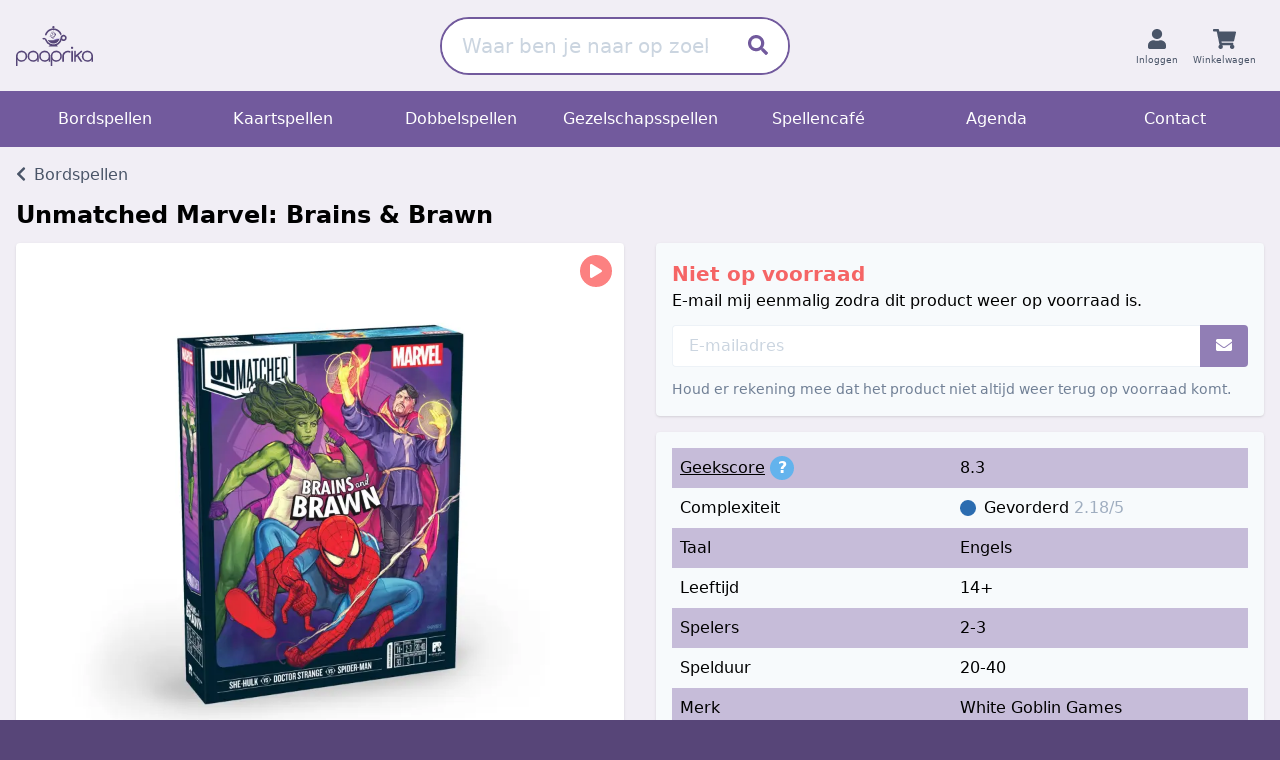

--- FILE ---
content_type: text/html; charset=UTF-8
request_url: https://www.paaprika.nl/product/unmatched-marvel-brains-brawn
body_size: 10916
content:
<!DOCTYPE html>
<html lang="nl">
<head>
    <meta charset="utf-8">
    <meta name="viewport" content="width=device-width, initial-scale=1, shrink-to-fit=no">

            <title>Unmatched Marvel: Brains &amp; Brawn - Bordspellen | Paaprika - Spellenwinkel & Café</title>
    
            <meta name="description" content="Aantal spelers: 2-3. Spelduur: 20-40. Leeftijd: 14. Unmatched Marvel: Brains &amp; Brawn heeft de volgende personages:  Dr. Strange She Hulk Spiderman  ">
            
    <link rel="stylesheet" type="text/css" href="/css/app.css?id=59775d881fc97e9d46b58079e7c0da8c">
    <script defer src="/js/app.js?id=4f0ef6fc379367df84baafa9de527bd1"></script>

    <link rel="apple-touch-icon" sizes="180x180" href="/xicons/apple-touch-icon.png">
<link rel="icon" type="image/png" sizes="32x32" href="/xicons/favicon-32x32.png">
<link rel="icon" type="image/png" sizes="16x16" href="/xicons/favicon-16x16.png">
<link rel="manifest" href="/xicons/site.webmanifest">
<link rel="shortcut icon" href="/xicons/favicon.ico">
<meta name="msapplication-TileColor" content="#574578">
<meta name="msapplication-config" content="/icons/browserconfig.xml">
<meta name="theme-color" content="#ffffff">
</head>
<body>
<div id="app" class="bg-purple-100" :class="{'h-screen overflow-hidden': menu}">
    <div class="lg:bg-purple-100">
    <div class="container mx-auto p-2 lg:p-4 text-xl">
        <div class="flex justify-between items-center">
            <div class="flex w-32 lg:hidden">
                <div class="px-3 py-2 mr-2 text-gray-700 cursor-pointer text-center" @click="toggleMenu">
                    <fa icon="bars"></fa>
                    <div style="font-size: 0.55rem;">Menu</div>
                </div>
            </div>

            <div>
                <a href="/" class="">
                    <img title="Logo Paaprika" src="/images/paaprika.svg" class="h-10" />
                </a>
            </div>

            <div class="hidden lg:block">
                <search value=""></search>
            </div>

            <div class="flex justify-end w-32">
                <a class="text-center mr-3 px-1 py-2 mr-1 text-gray-700" href="https://www.paaprika.nl/login">
                    <fa icon="user"></fa>
                    <div style="font-size: 0.55rem; white-space: nowrap; width: 48px; overflow: hidden;">Inloggen</div>
                </a>
                <a class="mr-1 px-1 py-2 relative text-center" :class="$store.getters.quantity > 0 ? 'text-purple-500' : 'text-gray-700'" href="https://www.paaprika.nl/winkelwagen">
                    <fa icon="shopping-cart"></fa>
                    <div v-if="$store.getters.quantity > 0" class="w-5 h-5 leading-none flex justify-center items-center rounded-full text-xs text-center bg-purple-500 text-white absolute top-0 right-0 mr-1 mt-1">
                        <span v-text="$store.getters.quantity"></span>
                    </div>
                    <div style="font-size: 0.55rem;">Winkelwagen</div>
                </a>
            </div>
        </div>
    </div>
</div>

    <div class="lg:hidden">
    <transition name="fade">
        <div class="fixed z-10 inset-0 bg-black opacity-50" @click="toggleMenu" v-if="menu"></div>
    </transition>

    <transition name="slide-fade">
        <div class="fixed z-50 inset-0 overflow-scroll w-10/12" v-if="menu">
            <div class="relative z-50 min-h-screen bg-purple-100 overflow-scroll" v-if="menu">






                <div class="container mx-auto">
                    <ul>
                        <li class="text-xl text-purple-800">
                            <div class="border-b border-purple-200 flex">
                                <a href="/" class="p-4 pr-2">
                                    <fa fixed-width icon="home"></fa>
                                </a>

                                <a href="/" class="py-4 pl-2 pr-4 flex-1">Home</a>

                                <div class="p-4" @click="toggleMenu">
                                    <fa fixed-width icon="times"></fa>
                                </div>
                            </div>
                        </li>
                                                    <li class="text-xl text-purple-800">
                                <a class="border-b border-purple-200 p-4 block" href="https://www.paaprika.nl/categorie/bordspellen">
                                    <fa fixed-width icon="chess"></fa> <span class="ml-3">Bordspellen</span>
                                </a>
                            </li>
                                                    <li class="text-xl text-purple-800">
                                <a class="border-b border-purple-200 p-4 block" href="https://www.paaprika.nl/categorie/kaartspellen">
                                    <fa fixed-width icon="heart"></fa> <span class="ml-3">Kaartspellen</span>
                                </a>
                            </li>
                                                    <li class="text-xl text-purple-800">
                                <a class="border-b border-purple-200 p-4 block" href="https://www.paaprika.nl/categorie/dobbelspellen">
                                    <fa fixed-width icon="dice-six"></fa> <span class="ml-3">Dobbelspellen</span>
                                </a>
                            </li>
                                                    <li class="text-xl text-purple-800">
                                <a class="border-b border-purple-200 p-4 block" href="https://www.paaprika.nl/categorie/gezelschapsspellen">
                                    <fa fixed-width icon="users"></fa> <span class="ml-3">Gezelschapsspellen</span>
                                </a>
                            </li>
                                                    <li class="text-xl text-purple-800">
                                <a class="border-b border-purple-200 p-4 block" href="https://www.paaprika.nl/spellencafe">
                                    <fa fixed-width icon="store-alt"></fa> <span class="ml-3">Spellencafé</span>
                                </a>
                            </li>
                                                    <li class="text-xl text-purple-800">
                                <a class="border-b border-purple-200 p-4 block" href="https://www.paaprika.nl/reserveren">
                                    <fa fixed-width icon="chair"></fa> <span class="ml-3">Reserveren</span>
                                </a>
                            </li>
                                                    <li class="text-xl text-purple-800">
                                <a class="border-b border-purple-200 p-4 block" href="https://www.paaprika.nl/agenda">
                                    <fa fixed-width icon="calendar"></fa> <span class="ml-3">Agenda</span>
                                </a>
                            </li>
                                                    <li class="text-xl text-purple-800">
                                <a class="border-b border-purple-200 p-4 block" href="https://www.paaprika.nl/contact">
                                    <fa fixed-width icon="question-circle"></fa> <span class="ml-3">Contact</span>
                                </a>
                            </li>
                                            </ul>
                </div>
            </div>
        </div>
    </transition>
</div>

<div class="hidden lg:block bg-purple-500 text-white">
    <div class="mx-auto container px-4">
        <div class="flex justify-between">
                                                <a href="https://www.paaprika.nl/categorie/bordspellen" class="pt-4 px-3 pb-3 text-center flex-1 border-b-4 border-purple-500 hover:border-white">
                        Bordspellen
                    </a>
                                                                <a href="https://www.paaprika.nl/categorie/kaartspellen" class="pt-4 px-3 pb-3 text-center flex-1 border-b-4 border-purple-500 hover:border-white">
                        Kaartspellen
                    </a>
                                                                <a href="https://www.paaprika.nl/categorie/dobbelspellen" class="pt-4 px-3 pb-3 text-center flex-1 border-b-4 border-purple-500 hover:border-white">
                        Dobbelspellen
                    </a>
                                                                <a href="https://www.paaprika.nl/categorie/gezelschapsspellen" class="pt-4 px-3 pb-3 text-center flex-1 border-b-4 border-purple-500 hover:border-white">
                        Gezelschapsspellen
                    </a>
                                                                <a href="https://www.paaprika.nl/spellencafe" class="pt-4 px-3 pb-3 text-center flex-1 border-b-4 border-purple-500 hover:border-white">
                        Spellencafé
                    </a>
                                                                                            <a href="https://www.paaprika.nl/agenda" class="pt-4 px-3 pb-3 text-center flex-1 border-b-4 border-purple-500 hover:border-white">
                        Agenda
                    </a>
                                                                <a href="https://www.paaprika.nl/contact" class="pt-4 px-3 pb-3 text-center flex-1 border-b-4 border-purple-500 hover:border-white">
                        Contact
                    </a>
                                    </div>
    </div>
</div>

    <div class="bg-purple-600 lg:hidden">
    <div class="container mx-auto py-2 px-4">
        <form autocomplete="off" method="get" action="https://www.paaprika.nl/zoeken">
            <search value=""></search>
        </form>
    </div>
</div>

        <div class="container mx-auto">
                    <div class="px-4 my-4">
                <a href="https://www.paaprika.nl/categorie/bordspellen" class="flex items-center text-gray-700">
                    <div class="mr-2 leading-normal">
                        <fa icon="chevron-left"></fa>
                    </div>
                    <div class="leading-none">Bordspellen</div>
                </a>
            </div>
        
        <div class="px-4 mt-4 text-2xl font-bold leading-none">
            Unmatched Marvel: Brains &amp; Brawn
        </div>

        <div class="flex flex-col lg:flex-row mt-4">
            <div class="lg:w-1/2">

                <div class="px-4">
                    <div class="p-4 bg-white rounded relative flex justify-center shadow">
                        <div class="absolute right-0 top-0 z-10 px-3 pt-2">
                            <div class="flex flex-col items-end">
                                <div class="z-10 p-1 rounded-full w-8 h-8 bg-red-400 text-white text-center text-sm mt-1 relative"
         title="Video speluitleg">
        <svg aria-hidden="true" focusable="false" data-prefix="fas" data-icon="play" class="w-3 absolute m-auto top-0 bottom-0 right-0 left-0" role="img" xmlns="http://www.w3.org/2000/svg" viewBox="0 0 448 512"><path fill="currentColor" d="M424.4 214.7L72.4 6.6C43.8-10.3 0 6.1 0 47.9V464c0 37.5 40.7 60.1 72.4 41.3l352-208c31.4-18.5 31.5-64.1 0-82.6z"></path></svg>
    </div>

                            </div>
                        </div>

                        <img title="Unmatched Marvel: Brains &amp; Brawn"
                             loading="lazy"
                             src="https://www.paaprika.nl/webp/750/750/EYuSRvQc1pCjBTuYPS7DvsxhhqVAFUOeCCxDDCw9_jpg.webp"
                             onerror="this.onerror=null; this.src='https://www.paaprika.nl/afbeelding/750/750/EYuSRvQc1pCjBTuYPS7DvsxhhqVAFUOeCCxDDCw9.jpg'"
                             style="max-height: 500px;"
                        />
                    </div>
                </div>

                <div class="block lg:hidden">
                    <div class="lg:bg-gray-100 p-4 lg:rounded lg:shadow">
            <div class="text-red-500 text-xl font-bold">Niet op voorraad</div>

                    <div>
                E-mail mij eenmalig zodra dit product weer op voorraad is.
            </div>

            <form action="https://www.paaprika.nl/product/unmatched-marvel-brains-brawn/back-in-stock-notification" method="post">
                <input type="hidden" name="_token" value="3hSWl6WC7UQCKXdvqyNMT6CNWYOTanjdZHX2wQhw" autocomplete="off">                <div class="flex text-base my-3">
                    <input value="" type="email" name="email" class="flex-1 px-4 py-2 border border-r-0 rounded-l" placeholder="E-mailadres" />
                    <button title="Breng mij op de hoogte" type="submit" class="bg-purple-400 text-white px-4 py-2 rounded-r">
                        <span class=""><fa icon="envelope"></fa></span>
                    </button>
                </div>
            </form>
        
        <div class="text-sm text-gray-600">
            Houd er rekening mee dat het product niet altijd weer terug op voorraad komt.
        </div>
    </div>
                </div>


                <div class="mt-4 px-4">
                    
                                            <div class="mt-4 text-xl text-purple-600 lg:mt-0">
                            Over Unmatched Marvel: Brains &amp; Brawn
                        </div>

                        <div class="mt-2 markdown-body">
                            <p>Unmatched Marvel: Brains &amp; Brawn heeft de volgende personages:</p>
<ul>
<li>Dr. Strange</li>
<li>She Hulk</li>
<li>Spiderman</li>
</ul>

                        </div>
                    
                    <div class="lg:hidden">
                        <div class="mt-4 text-xl font-bold leading-none">
                            Specificaties
                        </div>

                        <div class="mt-2">
                            <div class="flex flex-col">
            <div class="flex p-2 odd:bg-purple-200">
            <div class="w-1/2">
                <a href="https://www.paaprika.nl/geekscore" target="_blank" title="Meer informatie over Geekscore">
                    <span class="underline">Geekscore</span>
                    <span class="inline-block text-center w-6 h-6 rounded-full bg-blue-400 text-white font-bold">?</span>
                </a>
            </div>
            <div class="w-1/2">8.3</div>
        </div>
                <div class="flex p-2 odd:bg-purple-200">
            <div class="w-1/2">Complexiteit</div>
            <div class="w-1/2 flex items-center">
                <div class="p-2 rounded-full mr-2 bg-blue-700" title="Spellenkast categorie"></div>
                <div>
                    Gevorderd
                    <span class="text-gray-500">2.18/5</span>
                </div>
            </div>
        </div>
                <div class="flex p-2 odd:bg-purple-200">
            <div class="w-1/2">Taal</div>
            <div class="w-1/2">Engels</div>
        </div>
                <div class="flex p-2 odd:bg-purple-200">
            <div class="w-1/2">Leeftijd</div>
            <div class="w-1/2">14+</div>
        </div>
                <div class="flex p-2 odd:bg-purple-200">
            <div class="w-1/2">Spelers</div>
            <div class="w-1/2">2-3</div>
        </div>
                <div class="flex p-2 odd:bg-purple-200">
            <div class="w-1/2">Spelduur</div>
            <div class="w-1/2">20-40</div>
        </div>
                <div class="flex p-2 odd:bg-purple-200">
            <div class="w-1/2">Merk</div>
            <div class="w-1/2">
                <a href="https://www.paaprika.nl/merk/white-goblin-games">
                    White Goblin Games
                </a>
            </div>
        </div>
                <div class="flex p-2 odd:bg-purple-200">
            <div class="w-1/2">Categorie</div>
            <div class="w-1/2">
                <a href="https://www.paaprika.nl/categorie/bordspellen">
                    Bordspellen
                </a>
            </div>
        </div>
                    <div class="flex p-2 items-center odd:bg-purple-200">
            <div class="w-1/2">Familie</div>
            <div class="w-1/2 flex items-center">
                <div class="-mt-1">
                                            <a href="/zoeken?query=strategygames" class="inline-block text-sm bg-white text-purple-500 border border-purple-200 mt-1 px-1 rounded">strategygames</a>
                                    </div>
            </div>
        </div>
                    <div class="flex p-2 items-center odd:bg-purple-200">
            <div class="w-1/2">Spelmechanieken</div>
            <div class="w-1/2 flex items-center">
                <div class="-mt-1">
                                                                        <a href="/zoeken?query=Action Points" class="inline-block text-sm bg-white text-purple-500 border border-purple-200 mt-1 px-1 rounded">Action Points</a>
                                                    <a href="/zoeken?query=Card Play Conflict Resolution" class="inline-block text-sm bg-white text-purple-500 border border-purple-200 mt-1 px-1 rounded">Card Play Conflict Resolution</a>
                                                    <a href="/zoeken?query=Hand Management" class="inline-block text-sm bg-white text-purple-500 border border-purple-200 mt-1 px-1 rounded">Hand Management</a>
                                                    <a href="/zoeken?query=Line of Sight" class="inline-block text-sm bg-white text-purple-500 border border-purple-200 mt-1 px-1 rounded">Line of Sight</a>
                                                    <a href="/zoeken?query=Point to Point Movement" class="inline-block text-sm bg-white text-purple-500 border border-purple-200 mt-1 px-1 rounded">Point to Point Movement</a>
                                                    <a href="/zoeken?query=Team-Based Game" class="inline-block text-sm bg-white text-purple-500 border border-purple-200 mt-1 px-1 rounded">Team-Based Game</a>
                                                    <a href="/zoeken?query=Variable Player Powers" class="inline-block text-sm bg-white text-purple-500 border border-purple-200 mt-1 px-1 rounded">Variable Player Powers</a>
                                                            </div>
            </div>
        </div>
    
    </div>
                        </div>
                    </div>

                                                                        <div class="mt-4 aspect-16x9 relative">
                                <iframe class="absolute pin w-full h-full" src="https://www.youtube-nocookie.com/embed/FdzLJDl0qk8" frameborder="0" allow="accelerometer; encrypted-media; gyroscope; picture-in-picture" allowfullscreen></iframe>
                            </div>
                                                            </div>

                            </div>

            <div class="lg:w-1/2">

                <div class="hidden lg:block px-4">
                    <div class="lg:bg-gray-100 p-4 lg:rounded lg:shadow">
            <div class="text-red-500 text-xl font-bold">Niet op voorraad</div>

                    <div>
                E-mail mij eenmalig zodra dit product weer op voorraad is.
            </div>

            <form action="https://www.paaprika.nl/product/unmatched-marvel-brains-brawn/back-in-stock-notification" method="post">
                <input type="hidden" name="_token" value="3hSWl6WC7UQCKXdvqyNMT6CNWYOTanjdZHX2wQhw" autocomplete="off">                <div class="flex text-base my-3">
                    <input value="" type="email" name="email" class="flex-1 px-4 py-2 border border-r-0 rounded-l" placeholder="E-mailadres" />
                    <button title="Breng mij op de hoogte" type="submit" class="bg-purple-400 text-white px-4 py-2 rounded-r">
                        <span class=""><fa icon="envelope"></fa></span>
                    </button>
                </div>
            </form>
        
        <div class="text-sm text-gray-600">
            Houd er rekening mee dat het product niet altijd weer terug op voorraad komt.
        </div>
    </div>
                </div>

                <div class="px-4">
                    <div class="hidden lg:block lg:bg-gray-100 lg:p-4 lg:rounded lg:shadow lg:mt-4">
                        <div class="flex flex-col">
            <div class="flex p-2 odd:bg-purple-200">
            <div class="w-1/2">
                <a href="https://www.paaprika.nl/geekscore" target="_blank" title="Meer informatie over Geekscore">
                    <span class="underline">Geekscore</span>
                    <span class="inline-block text-center w-6 h-6 rounded-full bg-blue-400 text-white font-bold">?</span>
                </a>
            </div>
            <div class="w-1/2">8.3</div>
        </div>
                <div class="flex p-2 odd:bg-purple-200">
            <div class="w-1/2">Complexiteit</div>
            <div class="w-1/2 flex items-center">
                <div class="p-2 rounded-full mr-2 bg-blue-700" title="Spellenkast categorie"></div>
                <div>
                    Gevorderd
                    <span class="text-gray-500">2.18/5</span>
                </div>
            </div>
        </div>
                <div class="flex p-2 odd:bg-purple-200">
            <div class="w-1/2">Taal</div>
            <div class="w-1/2">Engels</div>
        </div>
                <div class="flex p-2 odd:bg-purple-200">
            <div class="w-1/2">Leeftijd</div>
            <div class="w-1/2">14+</div>
        </div>
                <div class="flex p-2 odd:bg-purple-200">
            <div class="w-1/2">Spelers</div>
            <div class="w-1/2">2-3</div>
        </div>
                <div class="flex p-2 odd:bg-purple-200">
            <div class="w-1/2">Spelduur</div>
            <div class="w-1/2">20-40</div>
        </div>
                <div class="flex p-2 odd:bg-purple-200">
            <div class="w-1/2">Merk</div>
            <div class="w-1/2">
                <a href="https://www.paaprika.nl/merk/white-goblin-games">
                    White Goblin Games
                </a>
            </div>
        </div>
                <div class="flex p-2 odd:bg-purple-200">
            <div class="w-1/2">Categorie</div>
            <div class="w-1/2">
                <a href="https://www.paaprika.nl/categorie/bordspellen">
                    Bordspellen
                </a>
            </div>
        </div>
                    <div class="flex p-2 items-center odd:bg-purple-200">
            <div class="w-1/2">Familie</div>
            <div class="w-1/2 flex items-center">
                <div class="-mt-1">
                                            <a href="/zoeken?query=strategygames" class="inline-block text-sm bg-white text-purple-500 border border-purple-200 mt-1 px-1 rounded">strategygames</a>
                                    </div>
            </div>
        </div>
                    <div class="flex p-2 items-center odd:bg-purple-200">
            <div class="w-1/2">Spelmechanieken</div>
            <div class="w-1/2 flex items-center">
                <div class="-mt-1">
                                                                        <a href="/zoeken?query=Action Points" class="inline-block text-sm bg-white text-purple-500 border border-purple-200 mt-1 px-1 rounded">Action Points</a>
                                                    <a href="/zoeken?query=Card Play Conflict Resolution" class="inline-block text-sm bg-white text-purple-500 border border-purple-200 mt-1 px-1 rounded">Card Play Conflict Resolution</a>
                                                    <a href="/zoeken?query=Hand Management" class="inline-block text-sm bg-white text-purple-500 border border-purple-200 mt-1 px-1 rounded">Hand Management</a>
                                                    <a href="/zoeken?query=Line of Sight" class="inline-block text-sm bg-white text-purple-500 border border-purple-200 mt-1 px-1 rounded">Line of Sight</a>
                                                    <a href="/zoeken?query=Point to Point Movement" class="inline-block text-sm bg-white text-purple-500 border border-purple-200 mt-1 px-1 rounded">Point to Point Movement</a>
                                                    <a href="/zoeken?query=Team-Based Game" class="inline-block text-sm bg-white text-purple-500 border border-purple-200 mt-1 px-1 rounded">Team-Based Game</a>
                                                    <a href="/zoeken?query=Variable Player Powers" class="inline-block text-sm bg-white text-purple-500 border border-purple-200 mt-1 px-1 rounded">Variable Player Powers</a>
                                                            </div>
            </div>
        </div>
    
    </div>
                    </div>
                </div>

                                    <div class="px-4 mt-4 text-xl text-purple-600">
                        Gerelateerde producten
                    </div>

                    <div class="lg:grid-size-2">
                        <div class="product-grid mt-4 px-4">
            <div class="h-full flex flex-col justify-between bg-white shadow rounded overflow-hidden relative">
    <a href="https://www.paaprika.nl/product/the-lord-of-the-rings-duel-for-middle-earth">
        <div class="absolute right-0 top-0 z-10 px-1">
            <div class="flex flex-col items-end">
                <div class="z-10 p-1 rounded-full px-3 h-8 bg-red-500 text-white text-center text-sm mt-1"
             title="Winnaars 2025">
            Winnaars 2025
        </div>
    
            <div class="z-10 p-1 rounded-full w-8 h-8 bg-green-300 text-green-700 text-center text-sm mt-1 relative"
             title="Speelbaar in het spellencafé">
            <svg  aria-hidden="true" focusable="false" data-prefix="fas" data-icon="store-alt" class="w-5 absolute m-auto top-0 bottom-0 right-0 left-0" role="img" xmlns="http://www.w3.org/2000/svg" viewBox="0 0 640 512"><path fill="currentColor" d="M320 384H128V224H64v256c0 17.7 14.3 32 32 32h256c17.7 0 32-14.3 32-32V224h-64v160zm314.6-241.8l-85.3-128c-6-8.9-16-14.2-26.7-14.2H117.4c-10.7 0-20.7 5.3-26.6 14.2l-85.3 128c-14.2 21.3 1 49.8 26.6 49.8H608c25.5 0 40.7-28.5 26.6-49.8zM512 496c0 8.8 7.2 16 16 16h32c8.8 0 16-7.2 16-16V224h-64v272z"></path></svg>
        </div>
    
    <div class="z-10 p-1 rounded-full w-8 h-8 bg-red-400 text-white text-center text-sm mt-1 relative"
         title="Video speluitleg">
        <svg aria-hidden="true" focusable="false" data-prefix="fas" data-icon="play" class="w-3 absolute m-auto top-0 bottom-0 right-0 left-0" role="img" xmlns="http://www.w3.org/2000/svg" viewBox="0 0 448 512"><path fill="currentColor" d="M424.4 214.7L72.4 6.6C43.8-10.3 0 6.1 0 47.9V464c0 37.5 40.7 60.1 72.4 41.3l352-208c31.4-18.5 31.5-64.1 0-82.6z"></path></svg>
    </div>

            </div>
        </div>
        <div class="text-center relative p-4">
            <div class="py-16 overflow-hidden relative">
                <img title="The Lord of the Rings Duel for Middle Earth"
                     loading="lazy"
                     src="https://www.paaprika.nl/webp/408/256/XMkvcM1AnqD13GvE8DvTjCbbc9BxoslCZCNZXcio_png.webp"
                     onerror="this.onerror=null; this.src='https://www.paaprika.nl/afbeelding/408/256/XMkvcM1AnqD13GvE8DvTjCbbc9BxoslCZCNZXcio.png'"
                     class="absolute inset-0 object-contain w-full h-full" />
            </div>
        </div>

        <div class="font-bold px-2 lg:px-4">
            <div>The Lord of the Rings Duel for Middle Earth</div>
        </div>
    </a>

    <div class="flex justify-between items-end mt-1 p-2 lg:p-4">
        <product-price :product="{&quot;id&quot;:3741,&quot;name&quot;:&quot;The Lord of the Rings Duel for Middle Earth&quot;,&quot;uri&quot;:&quot;the-lord-of-the-rings-duel-for-middle-earth&quot;,&quot;sku&quot;:null,&quot;ean&quot;:&quot;5425016928202&quot;,&quot;vat_percentage&quot;:&quot;21.00&quot;,&quot;price&quot;:&quot;29.99&quot;,&quot;sales_price&quot;:null,&quot;purchase_price&quot;:&quot;15.85&quot;,&quot;stock&quot;:3,&quot;brand_id&quot;:8,&quot;category_id&quot;:2,&quot;point_of_sale_id&quot;:null,&quot;active_at&quot;:&quot;2024-08-11T22:00:00.000000Z&quot;,&quot;release_date&quot;:&quot;2024-10-03T22:00:00.000000Z&quot;,&quot;image&quot;:&quot;XMkvcM1AnqD13GvE8DvTjCbbc9BxoslCZCNZXcio.png&quot;,&quot;description&quot;:&quot;Een duister gerucht stijgt op uit Mordor: het Oog van Sauron richt zich op Middle-earth. Het uur is gekomen, de Fellowship is herenigd en de helden bereiden zich voor op de strijd. In The Lord of the Rings Duel for Middle Earth moet je partij kiezen. Speel als de Fellowship of the Ring, voorkom dat de vijand terrein wint en vernietig de Ene Ring. Of speel als Sauron en stuur je Nazg\u00fbls achter Sam en Frodo aan en verspreid je hordes over vijandelijke steden. Het lot van Middle-earth ligt in jouw handen!\r\n\r\nHet spel speelt zich af in 3 opeenvolgende hoofdstukken die zich op dezelfde manier ontvouwen. Tijdens je beurt kun je je vaardigheden verbeteren, schatten verzamelen, je aanwezigheid in Middle-earth uitbreiden, allianties met volkeren vormen of de zoektocht naar de Ring voortzetten.\r\nJe wint het spel onmiddellijk als je aan 1 van de 3 overwinningsvoorwaarden voldoet:\r\n\r\n-    Voltooi de zoektocht naar de Ring\r\n-    Krijg hulp van 6 verschillende volkeren\r\n-    Verover Middle-earth&quot;,&quot;language&quot;:&quot;Nederlands&quot;,&quot;age&quot;:&quot;10&quot;,&quot;players&quot;:&quot;2&quot;,&quot;duration&quot;:&quot;30&quot;,&quot;playable_in_store&quot;:1,&quot;promo&quot;:0,&quot;external_id&quot;:null,&quot;created_at&quot;:&quot;2024-08-12T12:52:16.000000Z&quot;,&quot;updated_at&quot;:&quot;2026-01-17T13:40:31.000000Z&quot;,&quot;deleted_at&quot;:null,&quot;min_stock&quot;:3,&quot;times_sold&quot;:16,&quot;last_sold_at&quot;:&quot;2026-01-08T12:05:51.000000Z&quot;,&quot;lifetime_sales&quot;:31,&quot;is_on_sale&quot;:false,&quot;current_price&quot;:&quot;29.99&quot;,&quot;has_been_released&quot;:true,&quot;reviews&quot;:[],&quot;videos&quot;:[{&quot;id&quot;:1273,&quot;product_id&quot;:3741,&quot;url&quot;:&quot;QsQ2BxnmMSw&quot;,&quot;created_at&quot;:&quot;2024-10-19T11:29:59.000000Z&quot;,&quot;updated_at&quot;:&quot;2024-10-19T11:29:59.000000Z&quot;}],&quot;best_ranking&quot;:[{&quot;id&quot;:16,&quot;name&quot;:&quot;Prijswinner &amp; Nominaties 2025&quot;,&quot;uri&quot;:&quot;prijswinner-nominaties-2025&quot;,&quot;description&quot;:&quot;De winnaars en nominaties van Speelgoed van het Jaar, Gouden Ludo en Nederlandse spellenprijs.&quot;,&quot;badge_name&quot;:&quot;Winnaars 2025&quot;,&quot;badge_color&quot;:&quot;red&quot;,&quot;priority&quot;:600,&quot;type&quot;:&quot;grid&quot;,&quot;ends_at&quot;:null,&quot;created_at&quot;:&quot;2025-09-12T12:07:25.000000Z&quot;,&quot;updated_at&quot;:&quot;2025-09-12T12:07:25.000000Z&quot;,&quot;pivot&quot;:{&quot;product_id&quot;:3741,&quot;ranking_id&quot;:16,&quot;ranked_at&quot;:9,&quot;description&quot;:null}}]}"></product-price>
    <div>
        <add-to-cart-round @added="addToCart"
                           :product="{&quot;id&quot;:3741,&quot;name&quot;:&quot;The Lord of the Rings Duel for Middle Earth&quot;,&quot;uri&quot;:&quot;the-lord-of-the-rings-duel-for-middle-earth&quot;,&quot;sku&quot;:null,&quot;ean&quot;:&quot;5425016928202&quot;,&quot;vat_percentage&quot;:&quot;21.00&quot;,&quot;price&quot;:&quot;29.99&quot;,&quot;sales_price&quot;:null,&quot;purchase_price&quot;:&quot;15.85&quot;,&quot;stock&quot;:3,&quot;brand_id&quot;:8,&quot;category_id&quot;:2,&quot;point_of_sale_id&quot;:null,&quot;active_at&quot;:&quot;2024-08-11T22:00:00.000000Z&quot;,&quot;release_date&quot;:&quot;2024-10-03T22:00:00.000000Z&quot;,&quot;image&quot;:&quot;XMkvcM1AnqD13GvE8DvTjCbbc9BxoslCZCNZXcio.png&quot;,&quot;description&quot;:&quot;Een duister gerucht stijgt op uit Mordor: het Oog van Sauron richt zich op Middle-earth. Het uur is gekomen, de Fellowship is herenigd en de helden bereiden zich voor op de strijd. In The Lord of the Rings Duel for Middle Earth moet je partij kiezen. Speel als de Fellowship of the Ring, voorkom dat de vijand terrein wint en vernietig de Ene Ring. Of speel als Sauron en stuur je Nazg\u00fbls achter Sam en Frodo aan en verspreid je hordes over vijandelijke steden. Het lot van Middle-earth ligt in jouw handen!\r\n\r\nHet spel speelt zich af in 3 opeenvolgende hoofdstukken die zich op dezelfde manier ontvouwen. Tijdens je beurt kun je je vaardigheden verbeteren, schatten verzamelen, je aanwezigheid in Middle-earth uitbreiden, allianties met volkeren vormen of de zoektocht naar de Ring voortzetten.\r\nJe wint het spel onmiddellijk als je aan 1 van de 3 overwinningsvoorwaarden voldoet:\r\n\r\n-    Voltooi de zoektocht naar de Ring\r\n-    Krijg hulp van 6 verschillende volkeren\r\n-    Verover Middle-earth&quot;,&quot;language&quot;:&quot;Nederlands&quot;,&quot;age&quot;:&quot;10&quot;,&quot;players&quot;:&quot;2&quot;,&quot;duration&quot;:&quot;30&quot;,&quot;playable_in_store&quot;:1,&quot;promo&quot;:0,&quot;external_id&quot;:null,&quot;created_at&quot;:&quot;2024-08-12T12:52:16.000000Z&quot;,&quot;updated_at&quot;:&quot;2026-01-17T13:40:31.000000Z&quot;,&quot;deleted_at&quot;:null,&quot;min_stock&quot;:3,&quot;times_sold&quot;:16,&quot;last_sold_at&quot;:&quot;2026-01-08T12:05:51.000000Z&quot;,&quot;lifetime_sales&quot;:31,&quot;is_on_sale&quot;:false,&quot;current_price&quot;:&quot;29.99&quot;,&quot;has_been_released&quot;:true,&quot;reviews&quot;:[],&quot;videos&quot;:[{&quot;id&quot;:1273,&quot;product_id&quot;:3741,&quot;url&quot;:&quot;QsQ2BxnmMSw&quot;,&quot;created_at&quot;:&quot;2024-10-19T11:29:59.000000Z&quot;,&quot;updated_at&quot;:&quot;2024-10-19T11:29:59.000000Z&quot;}],&quot;best_ranking&quot;:[{&quot;id&quot;:16,&quot;name&quot;:&quot;Prijswinner &amp; Nominaties 2025&quot;,&quot;uri&quot;:&quot;prijswinner-nominaties-2025&quot;,&quot;description&quot;:&quot;De winnaars en nominaties van Speelgoed van het Jaar, Gouden Ludo en Nederlandse spellenprijs.&quot;,&quot;badge_name&quot;:&quot;Winnaars 2025&quot;,&quot;badge_color&quot;:&quot;red&quot;,&quot;priority&quot;:600,&quot;type&quot;:&quot;grid&quot;,&quot;ends_at&quot;:null,&quot;created_at&quot;:&quot;2025-09-12T12:07:25.000000Z&quot;,&quot;updated_at&quot;:&quot;2025-09-12T12:07:25.000000Z&quot;,&quot;pivot&quot;:{&quot;product_id&quot;:3741,&quot;ranking_id&quot;:16,&quot;ranked_at&quot;:9,&quot;description&quot;:null}}]}"
                           :incart="0">
        </add-to-cart-round>
    </div>
    </div>
</div>
            <div class="h-full flex flex-col justify-between bg-white shadow rounded overflow-hidden relative">
    <a href="https://www.paaprika.nl/product/forest-shuffle">
        <div class="absolute right-0 top-0 z-10 px-1">
            <div class="flex flex-col items-end">
                <div class="z-10 p-1 rounded-full px-3 h-8 bg-blue-500 text-white text-center text-sm mt-1"
             title="Speelgoed v.h. Jaar">
            Speelgoed v.h. Jaar
        </div>
    
            <div class="z-10 p-1 rounded-full w-8 h-8 bg-green-300 text-green-700 text-center text-sm mt-1 relative"
             title="Speelbaar in het spellencafé">
            <svg  aria-hidden="true" focusable="false" data-prefix="fas" data-icon="store-alt" class="w-5 absolute m-auto top-0 bottom-0 right-0 left-0" role="img" xmlns="http://www.w3.org/2000/svg" viewBox="0 0 640 512"><path fill="currentColor" d="M320 384H128V224H64v256c0 17.7 14.3 32 32 32h256c17.7 0 32-14.3 32-32V224h-64v160zm314.6-241.8l-85.3-128c-6-8.9-16-14.2-26.7-14.2H117.4c-10.7 0-20.7 5.3-26.6 14.2l-85.3 128c-14.2 21.3 1 49.8 26.6 49.8H608c25.5 0 40.7-28.5 26.6-49.8zM512 496c0 8.8 7.2 16 16 16h32c8.8 0 16-7.2 16-16V224h-64v272z"></path></svg>
        </div>
    
    <div class="z-10 p-1 rounded-full w-8 h-8 bg-red-400 text-white text-center text-sm mt-1 relative"
         title="Video speluitleg">
        <svg aria-hidden="true" focusable="false" data-prefix="fas" data-icon="play" class="w-3 absolute m-auto top-0 bottom-0 right-0 left-0" role="img" xmlns="http://www.w3.org/2000/svg" viewBox="0 0 448 512"><path fill="currentColor" d="M424.4 214.7L72.4 6.6C43.8-10.3 0 6.1 0 47.9V464c0 37.5 40.7 60.1 72.4 41.3l352-208c31.4-18.5 31.5-64.1 0-82.6z"></path></svg>
    </div>

            </div>
        </div>
        <div class="text-center relative p-4">
            <div class="py-16 overflow-hidden relative">
                <img title="Forest Shuffle"
                     loading="lazy"
                     src="https://www.paaprika.nl/webp/408/256/SGaimrRgZ80V4HWUT88Ur2ExpNlKzLsWaIyTlS8j_png.webp"
                     onerror="this.onerror=null; this.src='https://www.paaprika.nl/afbeelding/408/256/SGaimrRgZ80V4HWUT88Ur2ExpNlKzLsWaIyTlS8j.png'"
                     class="absolute inset-0 object-contain w-full h-full" />
            </div>
        </div>

        <div class="font-bold px-2 lg:px-4">
            <div>Forest Shuffle</div>
        </div>
    </a>

    <div class="flex justify-between items-end mt-1 p-2 lg:p-4">
        <product-price :product="{&quot;id&quot;:3194,&quot;name&quot;:&quot;Forest Shuffle&quot;,&quot;uri&quot;:&quot;forest-shuffle&quot;,&quot;sku&quot;:null,&quot;ean&quot;:&quot;8717371242190&quot;,&quot;vat_percentage&quot;:&quot;21.00&quot;,&quot;price&quot;:&quot;27.99&quot;,&quot;sales_price&quot;:null,&quot;purchase_price&quot;:&quot;14.79&quot;,&quot;stock&quot;:10,&quot;brand_id&quot;:226,&quot;category_id&quot;:2,&quot;point_of_sale_id&quot;:null,&quot;active_at&quot;:&quot;2023-11-13T23:00:00.000000Z&quot;,&quot;release_date&quot;:null,&quot;image&quot;:&quot;SGaimrRgZ80V4HWUT88Ur2ExpNlKzLsWaIyTlS8j.png&quot;,&quot;description&quot;:&quot;Het is een drukke bedoening in het plaatselijke bos: allerlei dieren scharrelen rond, op zoek naar eetbare planten en insecten. Sommigen zitten het liefst hoog in de bomen, terwijl anderen liever de veiligheid van de struiken of de beschutting van de bomen opzoeken.\r\n\r\nIn Forest Shuffle plant je bomen in jouw bos en voeg je verschillende dieren, planten en paddenstoelen toe. Hiermee cre\u00eber je een leefgebied voor planten en dieren dat ecologisch in balans is.&quot;,&quot;language&quot;:&quot;Nederlands&quot;,&quot;age&quot;:&quot;10&quot;,&quot;players&quot;:&quot;2-5&quot;,&quot;duration&quot;:&quot;60&quot;,&quot;playable_in_store&quot;:1,&quot;promo&quot;:0,&quot;external_id&quot;:null,&quot;created_at&quot;:&quot;2023-11-14T10:52:42.000000Z&quot;,&quot;updated_at&quot;:&quot;2026-01-15T23:04:32.000000Z&quot;,&quot;deleted_at&quot;:null,&quot;min_stock&quot;:4,&quot;times_sold&quot;:14,&quot;last_sold_at&quot;:&quot;2026-01-13T13:33:16.000000Z&quot;,&quot;lifetime_sales&quot;:139,&quot;is_on_sale&quot;:false,&quot;current_price&quot;:&quot;27.99&quot;,&quot;has_been_released&quot;:true,&quot;reviews&quot;:[],&quot;videos&quot;:[{&quot;id&quot;:1083,&quot;product_id&quot;:3194,&quot;url&quot;:&quot;TvmKjXFbv9o&quot;,&quot;created_at&quot;:&quot;2023-12-06T15:21:14.000000Z&quot;,&quot;updated_at&quot;:&quot;2023-12-06T15:21:14.000000Z&quot;}],&quot;best_ranking&quot;:[{&quot;id&quot;:14,&quot;name&quot;:&quot;Speelgoed van het Jaar 2024&quot;,&quot;uri&quot;:&quot;speelgoed-van-het-jaar-2024&quot;,&quot;description&quot;:&quot;De winnaars en genomineerde van Speelgoed van het Jaar 2024.&quot;,&quot;badge_name&quot;:&quot;Speelgoed v.h. Jaar&quot;,&quot;badge_color&quot;:&quot;blue&quot;,&quot;priority&quot;:502,&quot;type&quot;:&quot;grid&quot;,&quot;ends_at&quot;:null,&quot;created_at&quot;:&quot;2024-09-26T08:26:53.000000Z&quot;,&quot;updated_at&quot;:&quot;2024-09-26T08:26:53.000000Z&quot;,&quot;pivot&quot;:{&quot;product_id&quot;:3194,&quot;ranking_id&quot;:14,&quot;ranked_at&quot;:1,&quot;description&quot;:null}},{&quot;id&quot;:15,&quot;name&quot;:&quot;Gouden Ludo 2024&quot;,&quot;uri&quot;:&quot;gouden-ludo-2024&quot;,&quot;description&quot;:&quot;De winnaars de Gouden Ludo 2024.&quot;,&quot;badge_name&quot;:&quot;Gouden Ludo&quot;,&quot;badge_color&quot;:&quot;yellow&quot;,&quot;priority&quot;:400,&quot;type&quot;:&quot;grid&quot;,&quot;ends_at&quot;:null,&quot;created_at&quot;:&quot;2024-09-26T08:29:30.000000Z&quot;,&quot;updated_at&quot;:&quot;2024-09-26T08:29:30.000000Z&quot;,&quot;pivot&quot;:{&quot;product_id&quot;:3194,&quot;ranking_id&quot;:15,&quot;ranked_at&quot;:3,&quot;description&quot;:null}},{&quot;id&quot;:13,&quot;name&quot;:&quot;Spiel des Jahres 2024&quot;,&quot;uri&quot;:&quot;spiel-des-jahres-2024&quot;,&quot;description&quot;:&quot;De winnaars en nominees van Spiel des Jahres 2024.&quot;,&quot;badge_name&quot;:&quot;SdJ 2024&quot;,&quot;badge_color&quot;:&quot;red&quot;,&quot;priority&quot;:150,&quot;type&quot;:&quot;grid&quot;,&quot;ends_at&quot;:null,&quot;created_at&quot;:&quot;2024-07-26T10:45:15.000000Z&quot;,&quot;updated_at&quot;:&quot;2024-07-26T10:45:15.000000Z&quot;,&quot;pivot&quot;:{&quot;product_id&quot;:3194,&quot;ranking_id&quot;:13,&quot;ranked_at&quot;:7,&quot;description&quot;:null}}]}"></product-price>
    <div>
        <add-to-cart-round @added="addToCart"
                           :product="{&quot;id&quot;:3194,&quot;name&quot;:&quot;Forest Shuffle&quot;,&quot;uri&quot;:&quot;forest-shuffle&quot;,&quot;sku&quot;:null,&quot;ean&quot;:&quot;8717371242190&quot;,&quot;vat_percentage&quot;:&quot;21.00&quot;,&quot;price&quot;:&quot;27.99&quot;,&quot;sales_price&quot;:null,&quot;purchase_price&quot;:&quot;14.79&quot;,&quot;stock&quot;:10,&quot;brand_id&quot;:226,&quot;category_id&quot;:2,&quot;point_of_sale_id&quot;:null,&quot;active_at&quot;:&quot;2023-11-13T23:00:00.000000Z&quot;,&quot;release_date&quot;:null,&quot;image&quot;:&quot;SGaimrRgZ80V4HWUT88Ur2ExpNlKzLsWaIyTlS8j.png&quot;,&quot;description&quot;:&quot;Het is een drukke bedoening in het plaatselijke bos: allerlei dieren scharrelen rond, op zoek naar eetbare planten en insecten. Sommigen zitten het liefst hoog in de bomen, terwijl anderen liever de veiligheid van de struiken of de beschutting van de bomen opzoeken.\r\n\r\nIn Forest Shuffle plant je bomen in jouw bos en voeg je verschillende dieren, planten en paddenstoelen toe. Hiermee cre\u00eber je een leefgebied voor planten en dieren dat ecologisch in balans is.&quot;,&quot;language&quot;:&quot;Nederlands&quot;,&quot;age&quot;:&quot;10&quot;,&quot;players&quot;:&quot;2-5&quot;,&quot;duration&quot;:&quot;60&quot;,&quot;playable_in_store&quot;:1,&quot;promo&quot;:0,&quot;external_id&quot;:null,&quot;created_at&quot;:&quot;2023-11-14T10:52:42.000000Z&quot;,&quot;updated_at&quot;:&quot;2026-01-15T23:04:32.000000Z&quot;,&quot;deleted_at&quot;:null,&quot;min_stock&quot;:4,&quot;times_sold&quot;:14,&quot;last_sold_at&quot;:&quot;2026-01-13T13:33:16.000000Z&quot;,&quot;lifetime_sales&quot;:139,&quot;is_on_sale&quot;:false,&quot;current_price&quot;:&quot;27.99&quot;,&quot;has_been_released&quot;:true,&quot;reviews&quot;:[],&quot;videos&quot;:[{&quot;id&quot;:1083,&quot;product_id&quot;:3194,&quot;url&quot;:&quot;TvmKjXFbv9o&quot;,&quot;created_at&quot;:&quot;2023-12-06T15:21:14.000000Z&quot;,&quot;updated_at&quot;:&quot;2023-12-06T15:21:14.000000Z&quot;}],&quot;best_ranking&quot;:[{&quot;id&quot;:14,&quot;name&quot;:&quot;Speelgoed van het Jaar 2024&quot;,&quot;uri&quot;:&quot;speelgoed-van-het-jaar-2024&quot;,&quot;description&quot;:&quot;De winnaars en genomineerde van Speelgoed van het Jaar 2024.&quot;,&quot;badge_name&quot;:&quot;Speelgoed v.h. Jaar&quot;,&quot;badge_color&quot;:&quot;blue&quot;,&quot;priority&quot;:502,&quot;type&quot;:&quot;grid&quot;,&quot;ends_at&quot;:null,&quot;created_at&quot;:&quot;2024-09-26T08:26:53.000000Z&quot;,&quot;updated_at&quot;:&quot;2024-09-26T08:26:53.000000Z&quot;,&quot;pivot&quot;:{&quot;product_id&quot;:3194,&quot;ranking_id&quot;:14,&quot;ranked_at&quot;:1,&quot;description&quot;:null}},{&quot;id&quot;:15,&quot;name&quot;:&quot;Gouden Ludo 2024&quot;,&quot;uri&quot;:&quot;gouden-ludo-2024&quot;,&quot;description&quot;:&quot;De winnaars de Gouden Ludo 2024.&quot;,&quot;badge_name&quot;:&quot;Gouden Ludo&quot;,&quot;badge_color&quot;:&quot;yellow&quot;,&quot;priority&quot;:400,&quot;type&quot;:&quot;grid&quot;,&quot;ends_at&quot;:null,&quot;created_at&quot;:&quot;2024-09-26T08:29:30.000000Z&quot;,&quot;updated_at&quot;:&quot;2024-09-26T08:29:30.000000Z&quot;,&quot;pivot&quot;:{&quot;product_id&quot;:3194,&quot;ranking_id&quot;:15,&quot;ranked_at&quot;:3,&quot;description&quot;:null}},{&quot;id&quot;:13,&quot;name&quot;:&quot;Spiel des Jahres 2024&quot;,&quot;uri&quot;:&quot;spiel-des-jahres-2024&quot;,&quot;description&quot;:&quot;De winnaars en nominees van Spiel des Jahres 2024.&quot;,&quot;badge_name&quot;:&quot;SdJ 2024&quot;,&quot;badge_color&quot;:&quot;red&quot;,&quot;priority&quot;:150,&quot;type&quot;:&quot;grid&quot;,&quot;ends_at&quot;:null,&quot;created_at&quot;:&quot;2024-07-26T10:45:15.000000Z&quot;,&quot;updated_at&quot;:&quot;2024-07-26T10:45:15.000000Z&quot;,&quot;pivot&quot;:{&quot;product_id&quot;:3194,&quot;ranking_id&quot;:13,&quot;ranked_at&quot;:7,&quot;description&quot;:null}}]}"
                           :incart="0">
        </add-to-cart-round>
    </div>
    </div>
</div>
            <div class="h-full flex flex-col justify-between bg-white shadow rounded overflow-hidden relative">
    <a href="https://www.paaprika.nl/product/forest-shuffle-dartmoor">
        <div class="absolute right-0 top-0 z-10 px-1">
            <div class="flex flex-col items-end">
                <div class="z-10 p-1 rounded-full w-8 h-8 bg-red-400 text-white text-center text-sm mt-1 relative"
         title="Video speluitleg">
        <svg aria-hidden="true" focusable="false" data-prefix="fas" data-icon="play" class="w-3 absolute m-auto top-0 bottom-0 right-0 left-0" role="img" xmlns="http://www.w3.org/2000/svg" viewBox="0 0 448 512"><path fill="currentColor" d="M424.4 214.7L72.4 6.6C43.8-10.3 0 6.1 0 47.9V464c0 37.5 40.7 60.1 72.4 41.3l352-208c31.4-18.5 31.5-64.1 0-82.6z"></path></svg>
    </div>

            </div>
        </div>
        <div class="text-center relative p-4">
            <div class="py-16 overflow-hidden relative">
                <img title="Forest Shuffle: Dartmoor"
                     loading="lazy"
                     src="https://www.paaprika.nl/webp/408/256/bPK0x8bT06sRAZaSP3RLMEPd9gD7pCk7lwy9F3o3_png.webp"
                     onerror="this.onerror=null; this.src='https://www.paaprika.nl/afbeelding/408/256/bPK0x8bT06sRAZaSP3RLMEPd9gD7pCk7lwy9F3o3.png'"
                     class="absolute inset-0 object-contain w-full h-full" />
            </div>
        </div>

        <div class="font-bold px-2 lg:px-4">
            <div>Forest Shuffle: Dartmoor</div>
        </div>
    </a>

    <div class="flex justify-between items-end mt-1 p-2 lg:p-4">
        <product-price :product="{&quot;id&quot;:4782,&quot;name&quot;:&quot;Forest Shuffle: Dartmoor&quot;,&quot;uri&quot;:&quot;forest-shuffle-dartmoor&quot;,&quot;sku&quot;:null,&quot;ean&quot;:&quot;3558380135180&quot;,&quot;vat_percentage&quot;:&quot;21.00&quot;,&quot;price&quot;:&quot;27.99&quot;,&quot;sales_price&quot;:null,&quot;purchase_price&quot;:&quot;14.79&quot;,&quot;stock&quot;:1,&quot;brand_id&quot;:226,&quot;category_id&quot;:1,&quot;point_of_sale_id&quot;:24,&quot;active_at&quot;:&quot;2025-10-14T22:00:00.000000Z&quot;,&quot;release_date&quot;:&quot;2025-10-17T22:00:00.000000Z&quot;,&quot;image&quot;:&quot;bPK0x8bT06sRAZaSP3RLMEPd9gD7pCk7lwy9F3o3.png&quot;,&quot;description&quot;:&quot;Forest Shuffle: Dartmoor is een stand-alone spel binnen de Forest Shuffle-reeks en introduceert een geheel nieuwe habitat met nieuwe soorten die unieke vaardigheden en bonussen bieden om te ontdekken. Net zoals in het originele Forest Shuffle strijden spelers in Forest Shuffle: Dartmoor om de meest waardevolle omgeving te cre\u00ebren door bomen en struiken te plaatsen en vervolgens soorten aan te trekken om een ecologisch evenwichtige habitat voor flora en fauna te bouwen.\r\n\r\nWat nieuw is in Dartmoor, is de introductie van TERREIN-kaarten die horizontaal worden gespeeld en dienen als thuis of voederlocatie voor andere soorten dan bomen of struiken. Door de aard van het terrein kunnen soorten alleen boven of onder een terreinkaart worden geplaatst. Herten en andere soorten blijven uit de buurt van veengebieden in het heidelandschap. Ze hebben hun drinken nodig, maar voelen zich niet veilig bij bronnen of naast stroompjes. Het is dus belangrijk voor spelers om goed op te letten waar ze hun soorten neerzetten.\r\n\r\nNet als zijn voorganger heeft Forest Shuffle: Dartmoor een unieke achterkant: elke van de 180 kaarten in het deck kan met de achterkant naar boven worden geplaatst om, als de actie het toestaat, een moeras te cre\u00ebren. De grotten in Forest Shuffle: Dartmoor worden nu aan het begin van het spel verdeeld en bieden asymmetrische startcondities. Daarnaast is het aantal boomsymbolen verminderd van acht naar zes om bonussen makkelijker te maken.\r\n\r\nDe speelwijze blijft ongewijzigd: Aan het begin heeft elke speler zes kaarten in de hand. Deze kaarten tonen ofwel een specifiek type boom, struik of terrein, of twee veenbewoners (dieren of planten). Deze laatste kaarten zijn verdeeld in twee helften (verticaal of horizontaal), elk met een bewoner op \u00e9\u00e9n helft van de kaart. Tijdens een beurt kun je ofwel twee kaarten trekken \u2014 ofwel van de trekstapel gedekt of van de clearing open \u2014 en deze aan je hand toevoegen, of een kaart uit je hand spelen door andere kaarten af te leggen om de kosten te betalen, waarna je de gekozen kaart in het spel plaatst. Aan het einde wint de speler met de hoogste score.&quot;,&quot;language&quot;:&quot;Nederlands&quot;,&quot;age&quot;:&quot;10&quot;,&quot;players&quot;:&quot;2-5&quot;,&quot;duration&quot;:&quot;60&quot;,&quot;playable_in_store&quot;:0,&quot;promo&quot;:0,&quot;external_id&quot;:null,&quot;created_at&quot;:&quot;2025-10-15T09:28:38.000000Z&quot;,&quot;updated_at&quot;:&quot;2026-01-15T23:05:24.000000Z&quot;,&quot;deleted_at&quot;:null,&quot;min_stock&quot;:2,&quot;times_sold&quot;:7,&quot;last_sold_at&quot;:&quot;2026-01-13T13:33:16.000000Z&quot;,&quot;lifetime_sales&quot;:13,&quot;is_on_sale&quot;:false,&quot;current_price&quot;:&quot;27.99&quot;,&quot;has_been_released&quot;:true,&quot;reviews&quot;:[],&quot;videos&quot;:[{&quot;id&quot;:1472,&quot;product_id&quot;:4782,&quot;url&quot;:&quot;PiWTLYSRlCY&quot;,&quot;created_at&quot;:&quot;2025-10-15T09:29:27.000000Z&quot;,&quot;updated_at&quot;:&quot;2025-10-15T09:29:27.000000Z&quot;}],&quot;best_ranking&quot;:[]}"></product-price>
    <div>
        <add-to-cart-round @added="addToCart"
                           :product="{&quot;id&quot;:4782,&quot;name&quot;:&quot;Forest Shuffle: Dartmoor&quot;,&quot;uri&quot;:&quot;forest-shuffle-dartmoor&quot;,&quot;sku&quot;:null,&quot;ean&quot;:&quot;3558380135180&quot;,&quot;vat_percentage&quot;:&quot;21.00&quot;,&quot;price&quot;:&quot;27.99&quot;,&quot;sales_price&quot;:null,&quot;purchase_price&quot;:&quot;14.79&quot;,&quot;stock&quot;:1,&quot;brand_id&quot;:226,&quot;category_id&quot;:1,&quot;point_of_sale_id&quot;:24,&quot;active_at&quot;:&quot;2025-10-14T22:00:00.000000Z&quot;,&quot;release_date&quot;:&quot;2025-10-17T22:00:00.000000Z&quot;,&quot;image&quot;:&quot;bPK0x8bT06sRAZaSP3RLMEPd9gD7pCk7lwy9F3o3.png&quot;,&quot;description&quot;:&quot;Forest Shuffle: Dartmoor is een stand-alone spel binnen de Forest Shuffle-reeks en introduceert een geheel nieuwe habitat met nieuwe soorten die unieke vaardigheden en bonussen bieden om te ontdekken. Net zoals in het originele Forest Shuffle strijden spelers in Forest Shuffle: Dartmoor om de meest waardevolle omgeving te cre\u00ebren door bomen en struiken te plaatsen en vervolgens soorten aan te trekken om een ecologisch evenwichtige habitat voor flora en fauna te bouwen.\r\n\r\nWat nieuw is in Dartmoor, is de introductie van TERREIN-kaarten die horizontaal worden gespeeld en dienen als thuis of voederlocatie voor andere soorten dan bomen of struiken. Door de aard van het terrein kunnen soorten alleen boven of onder een terreinkaart worden geplaatst. Herten en andere soorten blijven uit de buurt van veengebieden in het heidelandschap. Ze hebben hun drinken nodig, maar voelen zich niet veilig bij bronnen of naast stroompjes. Het is dus belangrijk voor spelers om goed op te letten waar ze hun soorten neerzetten.\r\n\r\nNet als zijn voorganger heeft Forest Shuffle: Dartmoor een unieke achterkant: elke van de 180 kaarten in het deck kan met de achterkant naar boven worden geplaatst om, als de actie het toestaat, een moeras te cre\u00ebren. De grotten in Forest Shuffle: Dartmoor worden nu aan het begin van het spel verdeeld en bieden asymmetrische startcondities. Daarnaast is het aantal boomsymbolen verminderd van acht naar zes om bonussen makkelijker te maken.\r\n\r\nDe speelwijze blijft ongewijzigd: Aan het begin heeft elke speler zes kaarten in de hand. Deze kaarten tonen ofwel een specifiek type boom, struik of terrein, of twee veenbewoners (dieren of planten). Deze laatste kaarten zijn verdeeld in twee helften (verticaal of horizontaal), elk met een bewoner op \u00e9\u00e9n helft van de kaart. Tijdens een beurt kun je ofwel twee kaarten trekken \u2014 ofwel van de trekstapel gedekt of van de clearing open \u2014 en deze aan je hand toevoegen, of een kaart uit je hand spelen door andere kaarten af te leggen om de kosten te betalen, waarna je de gekozen kaart in het spel plaatst. Aan het einde wint de speler met de hoogste score.&quot;,&quot;language&quot;:&quot;Nederlands&quot;,&quot;age&quot;:&quot;10&quot;,&quot;players&quot;:&quot;2-5&quot;,&quot;duration&quot;:&quot;60&quot;,&quot;playable_in_store&quot;:0,&quot;promo&quot;:0,&quot;external_id&quot;:null,&quot;created_at&quot;:&quot;2025-10-15T09:28:38.000000Z&quot;,&quot;updated_at&quot;:&quot;2026-01-15T23:05:24.000000Z&quot;,&quot;deleted_at&quot;:null,&quot;min_stock&quot;:2,&quot;times_sold&quot;:7,&quot;last_sold_at&quot;:&quot;2026-01-13T13:33:16.000000Z&quot;,&quot;lifetime_sales&quot;:13,&quot;is_on_sale&quot;:false,&quot;current_price&quot;:&quot;27.99&quot;,&quot;has_been_released&quot;:true,&quot;reviews&quot;:[],&quot;videos&quot;:[{&quot;id&quot;:1472,&quot;product_id&quot;:4782,&quot;url&quot;:&quot;PiWTLYSRlCY&quot;,&quot;created_at&quot;:&quot;2025-10-15T09:29:27.000000Z&quot;,&quot;updated_at&quot;:&quot;2025-10-15T09:29:27.000000Z&quot;}],&quot;best_ranking&quot;:[]}"
                           :incart="0">
        </add-to-cart-round>
    </div>
    </div>
</div>
            <div class="h-full flex flex-col justify-between bg-white shadow rounded overflow-hidden relative">
    <a href="https://www.paaprika.nl/product/brood-bier">
        <div class="absolute right-0 top-0 z-10 px-1">
            <div class="flex flex-col items-end">
                <div class="z-10 p-1 rounded-full w-8 h-8 bg-green-300 text-green-700 text-center text-sm mt-1 relative"
             title="Speelbaar in het spellencafé">
            <svg  aria-hidden="true" focusable="false" data-prefix="fas" data-icon="store-alt" class="w-5 absolute m-auto top-0 bottom-0 right-0 left-0" role="img" xmlns="http://www.w3.org/2000/svg" viewBox="0 0 640 512"><path fill="currentColor" d="M320 384H128V224H64v256c0 17.7 14.3 32 32 32h256c17.7 0 32-14.3 32-32V224h-64v160zm314.6-241.8l-85.3-128c-6-8.9-16-14.2-26.7-14.2H117.4c-10.7 0-20.7 5.3-26.6 14.2l-85.3 128c-14.2 21.3 1 49.8 26.6 49.8H608c25.5 0 40.7-28.5 26.6-49.8zM512 496c0 8.8 7.2 16 16 16h32c8.8 0 16-7.2 16-16V224h-64v272z"></path></svg>
        </div>
    
    <div class="z-10 p-1 rounded-full w-8 h-8 bg-red-400 text-white text-center text-sm mt-1 relative"
         title="Video speluitleg">
        <svg aria-hidden="true" focusable="false" data-prefix="fas" data-icon="play" class="w-3 absolute m-auto top-0 bottom-0 right-0 left-0" role="img" xmlns="http://www.w3.org/2000/svg" viewBox="0 0 448 512"><path fill="currentColor" d="M424.4 214.7L72.4 6.6C43.8-10.3 0 6.1 0 47.9V464c0 37.5 40.7 60.1 72.4 41.3l352-208c31.4-18.5 31.5-64.1 0-82.6z"></path></svg>
    </div>

            <div class="z-10 p-1 rounded-full w-8 h-8 bg-yellow-400 text-center text-sm mt-1 relative"
             title="1 review">

            <svg class="w-5 absolute m-auto top-0 bottom-0 right-0 left-0" xmlns="http://www.w3.org/2000/svg" viewBox="0 0 576 512"><path fill="#b7791f" d="M259.3 17.8L194 150.2 47.9 171.5c-26.2 3.8-36.7 36.1-17.7 54.6l105.7 103-25 145.5c-4.5 26.3 23.2 46 46.4 33.7L288 439.6l130.7 68.7c23.2 12.2 50.9-7.4 46.4-33.7l-25-145.5 105.7-103c19-18.5 8.5-50.8-17.7-54.6L382 150.2 316.7 17.8c-11.7-23.6-45.6-23.9-57.4 0z"/></svg>
        </div>
                </div>
        </div>
        <div class="text-center relative p-4">
            <div class="py-16 overflow-hidden relative">
                <img title="Brood &amp; Bier"
                     loading="lazy"
                     src="https://www.paaprika.nl/webp/408/256/X7v5zXj7WHUcJ2ixT2ncnA40gvQdBi5wvNAfbweT_png.webp"
                     onerror="this.onerror=null; this.src='https://www.paaprika.nl/afbeelding/408/256/X7v5zXj7WHUcJ2ixT2ncnA40gvQdBi5wvNAfbweT.png'"
                     class="absolute inset-0 object-contain w-full h-full" />
            </div>
        </div>

        <div class="font-bold px-2 lg:px-4">
            <div>Brood &amp; Bier</div>
        </div>
    </a>

    <div class="flex justify-between items-end mt-1 p-2 lg:p-4">
        <product-price :product="{&quot;id&quot;:2802,&quot;name&quot;:&quot;Brood &amp; Bier&quot;,&quot;uri&quot;:&quot;brood-bier&quot;,&quot;sku&quot;:null,&quot;ean&quot;:&quot;8720289474799&quot;,&quot;vat_percentage&quot;:&quot;21.00&quot;,&quot;price&quot;:&quot;29.99&quot;,&quot;sales_price&quot;:null,&quot;purchase_price&quot;:&quot;12.99&quot;,&quot;stock&quot;:4,&quot;brand_id&quot;:2,&quot;category_id&quot;:2,&quot;point_of_sale_id&quot;:null,&quot;active_at&quot;:&quot;2023-05-15T22:00:00.000000Z&quot;,&quot;release_date&quot;:&quot;2023-05-15T22:00:00.000000Z&quot;,&quot;image&quot;:&quot;X7v5zXj7WHUcJ2ixT2ncnA40gvQdBi5wvNAfbweT.png&quot;,&quot;description&quot;:&quot;Brouw bier en bak brood in dit strategische spel voor twee spelers! Iedere speler heeft een eigen dorp, maar gebruikt een gezamenlijk oogstveld. Door je dorp slim te verbeteren vergroot je je bier- en broodproductie. Maar pas op, waar je het minst van produceert bepaalt of je wint. Elke kaart die je speelt kan op verschillende manieren worden gebruikt. Volop tactische keuzes dus!&quot;,&quot;language&quot;:&quot;Nederlands&quot;,&quot;age&quot;:&quot;10&quot;,&quot;players&quot;:&quot;2&quot;,&quot;duration&quot;:&quot;30&quot;,&quot;playable_in_store&quot;:1,&quot;promo&quot;:0,&quot;external_id&quot;:null,&quot;created_at&quot;:&quot;2023-05-16T09:05:11.000000Z&quot;,&quot;updated_at&quot;:&quot;2026-01-20T09:24:20.000000Z&quot;,&quot;deleted_at&quot;:null,&quot;min_stock&quot;:4,&quot;times_sold&quot;:11,&quot;last_sold_at&quot;:&quot;2026-01-17T16:24:08.000000Z&quot;,&quot;lifetime_sales&quot;:114,&quot;is_on_sale&quot;:false,&quot;current_price&quot;:&quot;29.99&quot;,&quot;has_been_released&quot;:true,&quot;reviews&quot;:[{&quot;id&quot;:246,&quot;product_id&quot;:2802,&quot;writer_id&quot;:2,&quot;body&quot;:&quot;Verzamel rogge, tarwe, gerst en hop en bak smaakvolle broden en volle biertjes. \ud83c\udf7b\ud83c\udf5e\r\n\r\nBrood &amp; Bier is het nieuwe tweespelersspel van @999games. In dit spel gaan de spelers de strijd aan om de beste broodbakker en bierbrouwer van het dorp te worden. Gedurende 6 rondes verzamelen de spelers grondstoffen om brood te bakken en bier te brouwen. Dit doen zij door middel van kaarten. Deze kaarten kun je op 3 manieren gebruiken: verzamel de grondstoffen, schuif de kaart onder het bord als upgrade of lever hem in als brood of bier. Elke speler mag maar 1 brood of 1 bier op het bord plaatsen, wanneer je een upgrade speelt mag je je brood\/bier kaarten scoren en naast het bord neerleggen. Deze kaarten zijn munten\/punten waard maar aan het einde van het spel scoor je alleen je laagst scorende verkoopwaar. \ud83e\ude99\r\n\r\nElke even ronde is een vruchtbaar jaar en zorgt voor meer grondstoffen. In deze ronde geven de spelers hun handkaarten door nadat ze een kaart hebben gespeeld. In de droge jaren zijn er minder grondstoffen maar geef je je kaarten niet door, hierdoor heb je wat meer grip op wat je wilt bereiken in het spel. Zitten er toch slechte kaarten in je hand dan kan je nog ruilen met de 3 open kaarten die op het bord liggen. \ud83c\udf7a\r\n\r\nNa 6 rondes scoor je jouw biertjes en broden. Upgrades kunnen er ook voor zorgen dat je meer punten verzameld voor je kaarten. Daarna vergelijk je jouw score voor je broden en je biertjes en vorm de laagste score hiervan jouw eindscore. De speler met de hoogste score wint. \ud83c\udfc6&quot;,&quot;created_at&quot;:&quot;2023-05-24T06:22:04.000000Z&quot;,&quot;updated_at&quot;:&quot;2023-05-24T06:22:04.000000Z&quot;,&quot;deleted_at&quot;:null,&quot;writer&quot;:{&quot;id&quot;:2,&quot;name&quot;:&quot;Spelbrekers&quot;,&quot;handle&quot;:&quot;@despelbrekers&quot;,&quot;url&quot;:&quot;https:\/\/www.instagram.com\/despelbrekers\/&quot;,&quot;logo&quot;:&quot;NlW7ED9J7j7EEYNKkcDj7l8m1ypNwCCkMuaxF7Xg.jpg&quot;,&quot;created_at&quot;:&quot;2023-03-30T09:01:07.000000Z&quot;,&quot;updated_at&quot;:&quot;2023-03-30T09:01:07.000000Z&quot;}}],&quot;videos&quot;:[{&quot;id&quot;:874,&quot;product_id&quot;:2802,&quot;url&quot;:&quot;vpseLeXgTGY&quot;,&quot;created_at&quot;:&quot;2023-05-24T07:54:58.000000Z&quot;,&quot;updated_at&quot;:&quot;2023-05-24T07:54:58.000000Z&quot;}],&quot;best_ranking&quot;:[]}"></product-price>
    <div>
        <add-to-cart-round @added="addToCart"
                           :product="{&quot;id&quot;:2802,&quot;name&quot;:&quot;Brood &amp; Bier&quot;,&quot;uri&quot;:&quot;brood-bier&quot;,&quot;sku&quot;:null,&quot;ean&quot;:&quot;8720289474799&quot;,&quot;vat_percentage&quot;:&quot;21.00&quot;,&quot;price&quot;:&quot;29.99&quot;,&quot;sales_price&quot;:null,&quot;purchase_price&quot;:&quot;12.99&quot;,&quot;stock&quot;:4,&quot;brand_id&quot;:2,&quot;category_id&quot;:2,&quot;point_of_sale_id&quot;:null,&quot;active_at&quot;:&quot;2023-05-15T22:00:00.000000Z&quot;,&quot;release_date&quot;:&quot;2023-05-15T22:00:00.000000Z&quot;,&quot;image&quot;:&quot;X7v5zXj7WHUcJ2ixT2ncnA40gvQdBi5wvNAfbweT.png&quot;,&quot;description&quot;:&quot;Brouw bier en bak brood in dit strategische spel voor twee spelers! Iedere speler heeft een eigen dorp, maar gebruikt een gezamenlijk oogstveld. Door je dorp slim te verbeteren vergroot je je bier- en broodproductie. Maar pas op, waar je het minst van produceert bepaalt of je wint. Elke kaart die je speelt kan op verschillende manieren worden gebruikt. Volop tactische keuzes dus!&quot;,&quot;language&quot;:&quot;Nederlands&quot;,&quot;age&quot;:&quot;10&quot;,&quot;players&quot;:&quot;2&quot;,&quot;duration&quot;:&quot;30&quot;,&quot;playable_in_store&quot;:1,&quot;promo&quot;:0,&quot;external_id&quot;:null,&quot;created_at&quot;:&quot;2023-05-16T09:05:11.000000Z&quot;,&quot;updated_at&quot;:&quot;2026-01-20T09:24:20.000000Z&quot;,&quot;deleted_at&quot;:null,&quot;min_stock&quot;:4,&quot;times_sold&quot;:11,&quot;last_sold_at&quot;:&quot;2026-01-17T16:24:08.000000Z&quot;,&quot;lifetime_sales&quot;:114,&quot;is_on_sale&quot;:false,&quot;current_price&quot;:&quot;29.99&quot;,&quot;has_been_released&quot;:true,&quot;reviews&quot;:[{&quot;id&quot;:246,&quot;product_id&quot;:2802,&quot;writer_id&quot;:2,&quot;body&quot;:&quot;Verzamel rogge, tarwe, gerst en hop en bak smaakvolle broden en volle biertjes. \ud83c\udf7b\ud83c\udf5e\r\n\r\nBrood &amp; Bier is het nieuwe tweespelersspel van @999games. In dit spel gaan de spelers de strijd aan om de beste broodbakker en bierbrouwer van het dorp te worden. Gedurende 6 rondes verzamelen de spelers grondstoffen om brood te bakken en bier te brouwen. Dit doen zij door middel van kaarten. Deze kaarten kun je op 3 manieren gebruiken: verzamel de grondstoffen, schuif de kaart onder het bord als upgrade of lever hem in als brood of bier. Elke speler mag maar 1 brood of 1 bier op het bord plaatsen, wanneer je een upgrade speelt mag je je brood\/bier kaarten scoren en naast het bord neerleggen. Deze kaarten zijn munten\/punten waard maar aan het einde van het spel scoor je alleen je laagst scorende verkoopwaar. \ud83e\ude99\r\n\r\nElke even ronde is een vruchtbaar jaar en zorgt voor meer grondstoffen. In deze ronde geven de spelers hun handkaarten door nadat ze een kaart hebben gespeeld. In de droge jaren zijn er minder grondstoffen maar geef je je kaarten niet door, hierdoor heb je wat meer grip op wat je wilt bereiken in het spel. Zitten er toch slechte kaarten in je hand dan kan je nog ruilen met de 3 open kaarten die op het bord liggen. \ud83c\udf7a\r\n\r\nNa 6 rondes scoor je jouw biertjes en broden. Upgrades kunnen er ook voor zorgen dat je meer punten verzameld voor je kaarten. Daarna vergelijk je jouw score voor je broden en je biertjes en vorm de laagste score hiervan jouw eindscore. De speler met de hoogste score wint. \ud83c\udfc6&quot;,&quot;created_at&quot;:&quot;2023-05-24T06:22:04.000000Z&quot;,&quot;updated_at&quot;:&quot;2023-05-24T06:22:04.000000Z&quot;,&quot;deleted_at&quot;:null,&quot;writer&quot;:{&quot;id&quot;:2,&quot;name&quot;:&quot;Spelbrekers&quot;,&quot;handle&quot;:&quot;@despelbrekers&quot;,&quot;url&quot;:&quot;https:\/\/www.instagram.com\/despelbrekers\/&quot;,&quot;logo&quot;:&quot;NlW7ED9J7j7EEYNKkcDj7l8m1ypNwCCkMuaxF7Xg.jpg&quot;,&quot;created_at&quot;:&quot;2023-03-30T09:01:07.000000Z&quot;,&quot;updated_at&quot;:&quot;2023-03-30T09:01:07.000000Z&quot;}}],&quot;videos&quot;:[{&quot;id&quot;:874,&quot;product_id&quot;:2802,&quot;url&quot;:&quot;vpseLeXgTGY&quot;,&quot;created_at&quot;:&quot;2023-05-24T07:54:58.000000Z&quot;,&quot;updated_at&quot;:&quot;2023-05-24T07:54:58.000000Z&quot;}],&quot;best_ranking&quot;:[]}"
                           :incart="0">
        </add-to-cart-round>
    </div>
    </div>
</div>
    </div>
                    </div>
                
                            </div>
        </div>
    </div>

    <div class="bg-purple-800 text-white mt-8">
    <div class="container mx-auto p-4 md:flex">
        <div class="mt-4 flex-1">
            <h3 class="text-lg font-bold">Paaprika</h3>

            <ul class="mt-1">
                <li>Beukerstraat 66<br>7201LG Zutphen</li>
                <li>0647631261</li>
                <li>mark@paaprika.nl</li>
                <li>KVK: 76033139</li>
                <li>BTW: NL003040736B59</li>
            </ul>

            <h3 class="text-lg font-bold mt-4">Klantenservice</h3>

            <ul class="mt-1">
                <li><a href="https://www.paaprika.nl/contact">Openingstijden/contact</a></li>
                <li><a href="https://www.paaprika.nl/algemene-voorwaarden">Algemene voorwaarden</a></li>
                <li><a href="https://www.paaprika.nl/privacy">Privacy</a></li>
            </ul>
        </div>

        <div class="flex-1 mt-4">

            <h3 class="text-lg font-bold">Community</h3>

            <ul class="mt-1">
                <li><a href="https://www.paaprika.nl/magic-the-gathering">Magic the Gathering</a></li>
                <li><a href="https://www.paaprika.nl/one-piece">One Piece Card Game</a></li>
                <li><a href="https://www.paaprika.nl/star-wars-unlimited">Star Wars Unlimited</a></li>
                <li><a href="https://www.paaprika.nl/gundam">Gundam Card Game</a></li>
                <li><a href="https://www.paaprika.nl/dungeons-and-dragons">Dungeons & Dragons</a></li>
                <li><a href="https://www.paaprika.nl/altered">Altered TCG</a></li>
                <li><a href="https://www.paaprika.nl/lorcana">Lorcana</a></li>
            </ul>

            <div class="mt-4">
                <h3 class="text-lg font-bold">Volg ons op</h3>
                <div class="flex text-5xl">
                    <div class="mr-4">
                        <a href="https://www.instagram.com/paaprikazutphen" target="_blank">
                            <fa :icon="['fab', 'instagram']"></fa>
                        </a>
                    </div>
                    <div class="mr-4">
                        <a href="https://chat.whatsapp.com/DCuWcsN5p2CDcWOcme2RDc" target="_blank">
                            <fa :icon="['fab', 'whatsapp']"></fa>
                        </a>
                    </div>
                </div>
            </div>
        </div>

        <div class="mt-4 flex-1">
            <h3 class="text-lg font-bold">Meer over Paaprika</h3>

            <p>
                Paaprika is een spellenwinkel & café gevestigd in Zutphen.<br>
                Bij ons vind je een uitgebreid aanbod aan gezelschapsspellen.
                Ook is er de mogelijkheid om spellen uit te proberen in het <a class="underline" href="https://www.paaprika.nl/spellencafe">cafégedeelte</a>.<br>
                Tevens kan je bij ons terecht voor speladvies en -uitleg.<br>
                Staat jouw spel hier niet tussen? Neem gerust <a class="underline" href="https://www.paaprika.nl/contact">contact</a> met ons op!
                Wellicht dat wij iets voor je kunnen betekenen.
            </p>

            <div class="mt-4">
                <h3 class="text-lg font-bold">Betaalmethodes</h3>
                <fa class="text-3xl mt-3" :icon="['fab', 'ideal']"></fa>
            </div>
        </div>
    </div>
</div>
<div class="bg-purple-600 text-white">
    <div class="container mx-auto text-center p-4 text-sm">
        Alle prijzen zijn incl. BTW  -  Copyright ©2026 Paaprika
    </div>
</div>

    <cart-modal :product="cartProduct" :status="cartProductStatus" @close="closeCartModal"></cart-modal>
</div>

    <script type="application/ld+json">
        {"<?php $__contextArgs = [];\nif (context()->has($__contextArgs[0])) :\nif (isset($value)) { $__contextPrevious[] = $value; }\n$value = context()->get($__contextArgs[0]); ?>":"http://schema.org","@type":"Product","@id":"857476008678","name":"Unmatched Marvel: Brains & Brawn","url":"https://www.paaprika.nl/product/unmatched-marvel-brains-brawn","image":"https://www.paaprika.nl/webp/750/750/EYuSRvQc1pCjBTuYPS7DvsxhhqVAFUOeCCxDDCw9_jpg.webp","offers":{"@type":"Offer","availability":"https://schema.org/OutOfStock","price":"49.99","priceCurrency":"EUR","url":"https://www.paaprika.nl/product/unmatched-marvel-brains-brawn","priceValidUntil":"2026-02-22"},"description":"Aantal spelers: 2-3. Spelduur: 20-40. Leeftijd: 14. Unmatched Marvel: Brains &amp; Brawn heeft de volgende personages:  Dr. Strange She Hulk Spiderman  ","brand":"White Goblin Games","sku":"857476008678"}
    </script>
</body>
</html>


--- FILE ---
content_type: text/html; charset=utf-8
request_url: https://www.youtube-nocookie.com/embed/FdzLJDl0qk8
body_size: 46214
content:
<!DOCTYPE html><html lang="en" dir="ltr" data-cast-api-enabled="true"><head><meta name="viewport" content="width=device-width, initial-scale=1"><script nonce="S5d8hV6VS7LnXMf-IgDejw">if ('undefined' == typeof Symbol || 'undefined' == typeof Symbol.iterator) {delete Array.prototype.entries;}</script><style name="www-roboto" nonce="sFRO5OaG0VjoBR_OpKPEIQ">@font-face{font-family:'Roboto';font-style:normal;font-weight:400;font-stretch:100%;src:url(//fonts.gstatic.com/s/roboto/v48/KFO7CnqEu92Fr1ME7kSn66aGLdTylUAMa3GUBHMdazTgWw.woff2)format('woff2');unicode-range:U+0460-052F,U+1C80-1C8A,U+20B4,U+2DE0-2DFF,U+A640-A69F,U+FE2E-FE2F;}@font-face{font-family:'Roboto';font-style:normal;font-weight:400;font-stretch:100%;src:url(//fonts.gstatic.com/s/roboto/v48/KFO7CnqEu92Fr1ME7kSn66aGLdTylUAMa3iUBHMdazTgWw.woff2)format('woff2');unicode-range:U+0301,U+0400-045F,U+0490-0491,U+04B0-04B1,U+2116;}@font-face{font-family:'Roboto';font-style:normal;font-weight:400;font-stretch:100%;src:url(//fonts.gstatic.com/s/roboto/v48/KFO7CnqEu92Fr1ME7kSn66aGLdTylUAMa3CUBHMdazTgWw.woff2)format('woff2');unicode-range:U+1F00-1FFF;}@font-face{font-family:'Roboto';font-style:normal;font-weight:400;font-stretch:100%;src:url(//fonts.gstatic.com/s/roboto/v48/KFO7CnqEu92Fr1ME7kSn66aGLdTylUAMa3-UBHMdazTgWw.woff2)format('woff2');unicode-range:U+0370-0377,U+037A-037F,U+0384-038A,U+038C,U+038E-03A1,U+03A3-03FF;}@font-face{font-family:'Roboto';font-style:normal;font-weight:400;font-stretch:100%;src:url(//fonts.gstatic.com/s/roboto/v48/KFO7CnqEu92Fr1ME7kSn66aGLdTylUAMawCUBHMdazTgWw.woff2)format('woff2');unicode-range:U+0302-0303,U+0305,U+0307-0308,U+0310,U+0312,U+0315,U+031A,U+0326-0327,U+032C,U+032F-0330,U+0332-0333,U+0338,U+033A,U+0346,U+034D,U+0391-03A1,U+03A3-03A9,U+03B1-03C9,U+03D1,U+03D5-03D6,U+03F0-03F1,U+03F4-03F5,U+2016-2017,U+2034-2038,U+203C,U+2040,U+2043,U+2047,U+2050,U+2057,U+205F,U+2070-2071,U+2074-208E,U+2090-209C,U+20D0-20DC,U+20E1,U+20E5-20EF,U+2100-2112,U+2114-2115,U+2117-2121,U+2123-214F,U+2190,U+2192,U+2194-21AE,U+21B0-21E5,U+21F1-21F2,U+21F4-2211,U+2213-2214,U+2216-22FF,U+2308-230B,U+2310,U+2319,U+231C-2321,U+2336-237A,U+237C,U+2395,U+239B-23B7,U+23D0,U+23DC-23E1,U+2474-2475,U+25AF,U+25B3,U+25B7,U+25BD,U+25C1,U+25CA,U+25CC,U+25FB,U+266D-266F,U+27C0-27FF,U+2900-2AFF,U+2B0E-2B11,U+2B30-2B4C,U+2BFE,U+3030,U+FF5B,U+FF5D,U+1D400-1D7FF,U+1EE00-1EEFF;}@font-face{font-family:'Roboto';font-style:normal;font-weight:400;font-stretch:100%;src:url(//fonts.gstatic.com/s/roboto/v48/KFO7CnqEu92Fr1ME7kSn66aGLdTylUAMaxKUBHMdazTgWw.woff2)format('woff2');unicode-range:U+0001-000C,U+000E-001F,U+007F-009F,U+20DD-20E0,U+20E2-20E4,U+2150-218F,U+2190,U+2192,U+2194-2199,U+21AF,U+21E6-21F0,U+21F3,U+2218-2219,U+2299,U+22C4-22C6,U+2300-243F,U+2440-244A,U+2460-24FF,U+25A0-27BF,U+2800-28FF,U+2921-2922,U+2981,U+29BF,U+29EB,U+2B00-2BFF,U+4DC0-4DFF,U+FFF9-FFFB,U+10140-1018E,U+10190-1019C,U+101A0,U+101D0-101FD,U+102E0-102FB,U+10E60-10E7E,U+1D2C0-1D2D3,U+1D2E0-1D37F,U+1F000-1F0FF,U+1F100-1F1AD,U+1F1E6-1F1FF,U+1F30D-1F30F,U+1F315,U+1F31C,U+1F31E,U+1F320-1F32C,U+1F336,U+1F378,U+1F37D,U+1F382,U+1F393-1F39F,U+1F3A7-1F3A8,U+1F3AC-1F3AF,U+1F3C2,U+1F3C4-1F3C6,U+1F3CA-1F3CE,U+1F3D4-1F3E0,U+1F3ED,U+1F3F1-1F3F3,U+1F3F5-1F3F7,U+1F408,U+1F415,U+1F41F,U+1F426,U+1F43F,U+1F441-1F442,U+1F444,U+1F446-1F449,U+1F44C-1F44E,U+1F453,U+1F46A,U+1F47D,U+1F4A3,U+1F4B0,U+1F4B3,U+1F4B9,U+1F4BB,U+1F4BF,U+1F4C8-1F4CB,U+1F4D6,U+1F4DA,U+1F4DF,U+1F4E3-1F4E6,U+1F4EA-1F4ED,U+1F4F7,U+1F4F9-1F4FB,U+1F4FD-1F4FE,U+1F503,U+1F507-1F50B,U+1F50D,U+1F512-1F513,U+1F53E-1F54A,U+1F54F-1F5FA,U+1F610,U+1F650-1F67F,U+1F687,U+1F68D,U+1F691,U+1F694,U+1F698,U+1F6AD,U+1F6B2,U+1F6B9-1F6BA,U+1F6BC,U+1F6C6-1F6CF,U+1F6D3-1F6D7,U+1F6E0-1F6EA,U+1F6F0-1F6F3,U+1F6F7-1F6FC,U+1F700-1F7FF,U+1F800-1F80B,U+1F810-1F847,U+1F850-1F859,U+1F860-1F887,U+1F890-1F8AD,U+1F8B0-1F8BB,U+1F8C0-1F8C1,U+1F900-1F90B,U+1F93B,U+1F946,U+1F984,U+1F996,U+1F9E9,U+1FA00-1FA6F,U+1FA70-1FA7C,U+1FA80-1FA89,U+1FA8F-1FAC6,U+1FACE-1FADC,U+1FADF-1FAE9,U+1FAF0-1FAF8,U+1FB00-1FBFF;}@font-face{font-family:'Roboto';font-style:normal;font-weight:400;font-stretch:100%;src:url(//fonts.gstatic.com/s/roboto/v48/KFO7CnqEu92Fr1ME7kSn66aGLdTylUAMa3OUBHMdazTgWw.woff2)format('woff2');unicode-range:U+0102-0103,U+0110-0111,U+0128-0129,U+0168-0169,U+01A0-01A1,U+01AF-01B0,U+0300-0301,U+0303-0304,U+0308-0309,U+0323,U+0329,U+1EA0-1EF9,U+20AB;}@font-face{font-family:'Roboto';font-style:normal;font-weight:400;font-stretch:100%;src:url(//fonts.gstatic.com/s/roboto/v48/KFO7CnqEu92Fr1ME7kSn66aGLdTylUAMa3KUBHMdazTgWw.woff2)format('woff2');unicode-range:U+0100-02BA,U+02BD-02C5,U+02C7-02CC,U+02CE-02D7,U+02DD-02FF,U+0304,U+0308,U+0329,U+1D00-1DBF,U+1E00-1E9F,U+1EF2-1EFF,U+2020,U+20A0-20AB,U+20AD-20C0,U+2113,U+2C60-2C7F,U+A720-A7FF;}@font-face{font-family:'Roboto';font-style:normal;font-weight:400;font-stretch:100%;src:url(//fonts.gstatic.com/s/roboto/v48/KFO7CnqEu92Fr1ME7kSn66aGLdTylUAMa3yUBHMdazQ.woff2)format('woff2');unicode-range:U+0000-00FF,U+0131,U+0152-0153,U+02BB-02BC,U+02C6,U+02DA,U+02DC,U+0304,U+0308,U+0329,U+2000-206F,U+20AC,U+2122,U+2191,U+2193,U+2212,U+2215,U+FEFF,U+FFFD;}@font-face{font-family:'Roboto';font-style:normal;font-weight:500;font-stretch:100%;src:url(//fonts.gstatic.com/s/roboto/v48/KFO7CnqEu92Fr1ME7kSn66aGLdTylUAMa3GUBHMdazTgWw.woff2)format('woff2');unicode-range:U+0460-052F,U+1C80-1C8A,U+20B4,U+2DE0-2DFF,U+A640-A69F,U+FE2E-FE2F;}@font-face{font-family:'Roboto';font-style:normal;font-weight:500;font-stretch:100%;src:url(//fonts.gstatic.com/s/roboto/v48/KFO7CnqEu92Fr1ME7kSn66aGLdTylUAMa3iUBHMdazTgWw.woff2)format('woff2');unicode-range:U+0301,U+0400-045F,U+0490-0491,U+04B0-04B1,U+2116;}@font-face{font-family:'Roboto';font-style:normal;font-weight:500;font-stretch:100%;src:url(//fonts.gstatic.com/s/roboto/v48/KFO7CnqEu92Fr1ME7kSn66aGLdTylUAMa3CUBHMdazTgWw.woff2)format('woff2');unicode-range:U+1F00-1FFF;}@font-face{font-family:'Roboto';font-style:normal;font-weight:500;font-stretch:100%;src:url(//fonts.gstatic.com/s/roboto/v48/KFO7CnqEu92Fr1ME7kSn66aGLdTylUAMa3-UBHMdazTgWw.woff2)format('woff2');unicode-range:U+0370-0377,U+037A-037F,U+0384-038A,U+038C,U+038E-03A1,U+03A3-03FF;}@font-face{font-family:'Roboto';font-style:normal;font-weight:500;font-stretch:100%;src:url(//fonts.gstatic.com/s/roboto/v48/KFO7CnqEu92Fr1ME7kSn66aGLdTylUAMawCUBHMdazTgWw.woff2)format('woff2');unicode-range:U+0302-0303,U+0305,U+0307-0308,U+0310,U+0312,U+0315,U+031A,U+0326-0327,U+032C,U+032F-0330,U+0332-0333,U+0338,U+033A,U+0346,U+034D,U+0391-03A1,U+03A3-03A9,U+03B1-03C9,U+03D1,U+03D5-03D6,U+03F0-03F1,U+03F4-03F5,U+2016-2017,U+2034-2038,U+203C,U+2040,U+2043,U+2047,U+2050,U+2057,U+205F,U+2070-2071,U+2074-208E,U+2090-209C,U+20D0-20DC,U+20E1,U+20E5-20EF,U+2100-2112,U+2114-2115,U+2117-2121,U+2123-214F,U+2190,U+2192,U+2194-21AE,U+21B0-21E5,U+21F1-21F2,U+21F4-2211,U+2213-2214,U+2216-22FF,U+2308-230B,U+2310,U+2319,U+231C-2321,U+2336-237A,U+237C,U+2395,U+239B-23B7,U+23D0,U+23DC-23E1,U+2474-2475,U+25AF,U+25B3,U+25B7,U+25BD,U+25C1,U+25CA,U+25CC,U+25FB,U+266D-266F,U+27C0-27FF,U+2900-2AFF,U+2B0E-2B11,U+2B30-2B4C,U+2BFE,U+3030,U+FF5B,U+FF5D,U+1D400-1D7FF,U+1EE00-1EEFF;}@font-face{font-family:'Roboto';font-style:normal;font-weight:500;font-stretch:100%;src:url(//fonts.gstatic.com/s/roboto/v48/KFO7CnqEu92Fr1ME7kSn66aGLdTylUAMaxKUBHMdazTgWw.woff2)format('woff2');unicode-range:U+0001-000C,U+000E-001F,U+007F-009F,U+20DD-20E0,U+20E2-20E4,U+2150-218F,U+2190,U+2192,U+2194-2199,U+21AF,U+21E6-21F0,U+21F3,U+2218-2219,U+2299,U+22C4-22C6,U+2300-243F,U+2440-244A,U+2460-24FF,U+25A0-27BF,U+2800-28FF,U+2921-2922,U+2981,U+29BF,U+29EB,U+2B00-2BFF,U+4DC0-4DFF,U+FFF9-FFFB,U+10140-1018E,U+10190-1019C,U+101A0,U+101D0-101FD,U+102E0-102FB,U+10E60-10E7E,U+1D2C0-1D2D3,U+1D2E0-1D37F,U+1F000-1F0FF,U+1F100-1F1AD,U+1F1E6-1F1FF,U+1F30D-1F30F,U+1F315,U+1F31C,U+1F31E,U+1F320-1F32C,U+1F336,U+1F378,U+1F37D,U+1F382,U+1F393-1F39F,U+1F3A7-1F3A8,U+1F3AC-1F3AF,U+1F3C2,U+1F3C4-1F3C6,U+1F3CA-1F3CE,U+1F3D4-1F3E0,U+1F3ED,U+1F3F1-1F3F3,U+1F3F5-1F3F7,U+1F408,U+1F415,U+1F41F,U+1F426,U+1F43F,U+1F441-1F442,U+1F444,U+1F446-1F449,U+1F44C-1F44E,U+1F453,U+1F46A,U+1F47D,U+1F4A3,U+1F4B0,U+1F4B3,U+1F4B9,U+1F4BB,U+1F4BF,U+1F4C8-1F4CB,U+1F4D6,U+1F4DA,U+1F4DF,U+1F4E3-1F4E6,U+1F4EA-1F4ED,U+1F4F7,U+1F4F9-1F4FB,U+1F4FD-1F4FE,U+1F503,U+1F507-1F50B,U+1F50D,U+1F512-1F513,U+1F53E-1F54A,U+1F54F-1F5FA,U+1F610,U+1F650-1F67F,U+1F687,U+1F68D,U+1F691,U+1F694,U+1F698,U+1F6AD,U+1F6B2,U+1F6B9-1F6BA,U+1F6BC,U+1F6C6-1F6CF,U+1F6D3-1F6D7,U+1F6E0-1F6EA,U+1F6F0-1F6F3,U+1F6F7-1F6FC,U+1F700-1F7FF,U+1F800-1F80B,U+1F810-1F847,U+1F850-1F859,U+1F860-1F887,U+1F890-1F8AD,U+1F8B0-1F8BB,U+1F8C0-1F8C1,U+1F900-1F90B,U+1F93B,U+1F946,U+1F984,U+1F996,U+1F9E9,U+1FA00-1FA6F,U+1FA70-1FA7C,U+1FA80-1FA89,U+1FA8F-1FAC6,U+1FACE-1FADC,U+1FADF-1FAE9,U+1FAF0-1FAF8,U+1FB00-1FBFF;}@font-face{font-family:'Roboto';font-style:normal;font-weight:500;font-stretch:100%;src:url(//fonts.gstatic.com/s/roboto/v48/KFO7CnqEu92Fr1ME7kSn66aGLdTylUAMa3OUBHMdazTgWw.woff2)format('woff2');unicode-range:U+0102-0103,U+0110-0111,U+0128-0129,U+0168-0169,U+01A0-01A1,U+01AF-01B0,U+0300-0301,U+0303-0304,U+0308-0309,U+0323,U+0329,U+1EA0-1EF9,U+20AB;}@font-face{font-family:'Roboto';font-style:normal;font-weight:500;font-stretch:100%;src:url(//fonts.gstatic.com/s/roboto/v48/KFO7CnqEu92Fr1ME7kSn66aGLdTylUAMa3KUBHMdazTgWw.woff2)format('woff2');unicode-range:U+0100-02BA,U+02BD-02C5,U+02C7-02CC,U+02CE-02D7,U+02DD-02FF,U+0304,U+0308,U+0329,U+1D00-1DBF,U+1E00-1E9F,U+1EF2-1EFF,U+2020,U+20A0-20AB,U+20AD-20C0,U+2113,U+2C60-2C7F,U+A720-A7FF;}@font-face{font-family:'Roboto';font-style:normal;font-weight:500;font-stretch:100%;src:url(//fonts.gstatic.com/s/roboto/v48/KFO7CnqEu92Fr1ME7kSn66aGLdTylUAMa3yUBHMdazQ.woff2)format('woff2');unicode-range:U+0000-00FF,U+0131,U+0152-0153,U+02BB-02BC,U+02C6,U+02DA,U+02DC,U+0304,U+0308,U+0329,U+2000-206F,U+20AC,U+2122,U+2191,U+2193,U+2212,U+2215,U+FEFF,U+FFFD;}</style><script name="www-roboto" nonce="S5d8hV6VS7LnXMf-IgDejw">if (document.fonts && document.fonts.load) {document.fonts.load("400 10pt Roboto", "E"); document.fonts.load("500 10pt Roboto", "E");}</script><link rel="stylesheet" href="/s/player/c1c87fb0/www-player.css" name="www-player" nonce="sFRO5OaG0VjoBR_OpKPEIQ"><style nonce="sFRO5OaG0VjoBR_OpKPEIQ">html {overflow: hidden;}body {font: 12px Roboto, Arial, sans-serif; background-color: #000; color: #fff; height: 100%; width: 100%; overflow: hidden; position: absolute; margin: 0; padding: 0;}#player {width: 100%; height: 100%;}h1 {text-align: center; color: #fff;}h3 {margin-top: 6px; margin-bottom: 3px;}.player-unavailable {position: absolute; top: 0; left: 0; right: 0; bottom: 0; padding: 25px; font-size: 13px; background: url(/img/meh7.png) 50% 65% no-repeat;}.player-unavailable .message {text-align: left; margin: 0 -5px 15px; padding: 0 5px 14px; border-bottom: 1px solid #888; font-size: 19px; font-weight: normal;}.player-unavailable a {color: #167ac6; text-decoration: none;}</style><script nonce="S5d8hV6VS7LnXMf-IgDejw">var ytcsi={gt:function(n){n=(n||"")+"data_";return ytcsi[n]||(ytcsi[n]={tick:{},info:{},gel:{preLoggedGelInfos:[]}})},now:window.performance&&window.performance.timing&&window.performance.now&&window.performance.timing.navigationStart?function(){return window.performance.timing.navigationStart+window.performance.now()}:function(){return(new Date).getTime()},tick:function(l,t,n){var ticks=ytcsi.gt(n).tick;var v=t||ytcsi.now();if(ticks[l]){ticks["_"+l]=ticks["_"+l]||[ticks[l]];ticks["_"+l].push(v)}ticks[l]=
v},info:function(k,v,n){ytcsi.gt(n).info[k]=v},infoGel:function(p,n){ytcsi.gt(n).gel.preLoggedGelInfos.push(p)},setStart:function(t,n){ytcsi.tick("_start",t,n)}};
(function(w,d){function isGecko(){if(!w.navigator)return false;try{if(w.navigator.userAgentData&&w.navigator.userAgentData.brands&&w.navigator.userAgentData.brands.length){var brands=w.navigator.userAgentData.brands;var i=0;for(;i<brands.length;i++)if(brands[i]&&brands[i].brand==="Firefox")return true;return false}}catch(e){setTimeout(function(){throw e;})}if(!w.navigator.userAgent)return false;var ua=w.navigator.userAgent;return ua.indexOf("Gecko")>0&&ua.toLowerCase().indexOf("webkit")<0&&ua.indexOf("Edge")<
0&&ua.indexOf("Trident")<0&&ua.indexOf("MSIE")<0}ytcsi.setStart(w.performance?w.performance.timing.responseStart:null);var isPrerender=(d.visibilityState||d.webkitVisibilityState)=="prerender";var vName=!d.visibilityState&&d.webkitVisibilityState?"webkitvisibilitychange":"visibilitychange";if(isPrerender){var startTick=function(){ytcsi.setStart();d.removeEventListener(vName,startTick)};d.addEventListener(vName,startTick,false)}if(d.addEventListener)d.addEventListener(vName,function(){ytcsi.tick("vc")},
false);if(isGecko()){var isHidden=(d.visibilityState||d.webkitVisibilityState)=="hidden";if(isHidden)ytcsi.tick("vc")}var slt=function(el,t){setTimeout(function(){var n=ytcsi.now();el.loadTime=n;if(el.slt)el.slt()},t)};w.__ytRIL=function(el){if(!el.getAttribute("data-thumb"))if(w.requestAnimationFrame)w.requestAnimationFrame(function(){slt(el,0)});else slt(el,16)}})(window,document);
</script><script nonce="S5d8hV6VS7LnXMf-IgDejw">var ytcfg={d:function(){return window.yt&&yt.config_||ytcfg.data_||(ytcfg.data_={})},get:function(k,o){return k in ytcfg.d()?ytcfg.d()[k]:o},set:function(){var a=arguments;if(a.length>1)ytcfg.d()[a[0]]=a[1];else{var k;for(k in a[0])ytcfg.d()[k]=a[0][k]}}};
ytcfg.set({"CLIENT_CANARY_STATE":"none","DEVICE":"cbr\u003dChrome\u0026cbrand\u003dapple\u0026cbrver\u003d131.0.0.0\u0026ceng\u003dWebKit\u0026cengver\u003d537.36\u0026cos\u003dMacintosh\u0026cosver\u003d10_15_7\u0026cplatform\u003dDESKTOP","EVENT_ID":"dflxabiCOri0_bkP_KeTyQ4","EXPERIMENT_FLAGS":{"ab_det_apb_b":true,"ab_det_apm":true,"ab_det_el_h":true,"ab_det_em_inj":true,"ab_l_sig_st":true,"ab_l_sig_st_e":true,"action_companion_center_align_description":true,"allow_skip_networkless":true,"always_send_and_write":true,"att_web_record_metrics":true,"attmusi":true,"c3_enable_button_impression_logging":true,"c3_watch_page_component":true,"cancel_pending_navs":true,"clean_up_manual_attribution_header":true,"config_age_report_killswitch":true,"cow_optimize_idom_compat":true,"csi_on_gel":true,"delhi_mweb_colorful_sd":true,"delhi_mweb_colorful_sd_v2":true,"deprecate_pair_servlet_enabled":true,"desktop_sparkles_light_cta_button":true,"disable_cached_masthead_data":true,"disable_child_node_auto_formatted_strings":true,"disable_log_to_visitor_layer":true,"disable_pacf_logging_for_memory_limited_tv":true,"embeds_enable_eid_enforcement_for_youtube":true,"embeds_enable_info_panel_dismissal":true,"embeds_enable_pfp_always_unbranded":true,"embeds_muted_autoplay_sound_fix":true,"embeds_serve_es6_client":true,"embeds_web_nwl_disable_nocookie":true,"embeds_web_updated_shorts_definition_fix":true,"enable_active_view_display_ad_renderer_web_home":true,"enable_ad_disclosure_banner_a11y_fix":true,"enable_client_creator_goal_ticker_bar_revamp":true,"enable_client_sli_logging":true,"enable_client_streamz_web":true,"enable_client_ve_spec":true,"enable_cloud_save_error_popup_after_retry":true,"enable_dai_sdf_h5_preroll":true,"enable_datasync_id_header_in_web_vss_pings":true,"enable_default_mono_cta_migration_web_client":true,"enable_docked_chat_messages":true,"enable_entity_store_from_dependency_injection":true,"enable_inline_muted_playback_on_web_search":true,"enable_inline_muted_playback_on_web_search_for_vdc":true,"enable_inline_muted_playback_on_web_search_for_vdcb":true,"enable_is_extended_monitoring":true,"enable_is_mini_app_page_active_bugfix":true,"enable_logging_first_user_action_after_game_ready":true,"enable_ltc_param_fetch_from_innertube":true,"enable_masthead_mweb_padding_fix":true,"enable_menu_renderer_button_in_mweb_hclr":true,"enable_mini_app_command_handler_mweb_fix":true,"enable_mini_guide_downloads_item":true,"enable_mixed_direction_formatted_strings":true,"enable_mweb_livestream_ui_update":true,"enable_mweb_new_caption_language_picker":true,"enable_names_handles_account_switcher":true,"enable_network_request_logging_on_game_events":true,"enable_new_paid_product_placement":true,"enable_open_in_new_tab_icon_for_short_dr_for_desktop_search":true,"enable_open_yt_content":true,"enable_origin_query_parameter_bugfix":true,"enable_pause_ads_on_ytv_html5":true,"enable_payments_purchase_manager":true,"enable_pdp_icon_prefetch":true,"enable_pl_r_si_fa":true,"enable_place_pivot_url":true,"enable_pv_screen_modern_text":true,"enable_removing_navbar_title_on_hashtag_page_mweb":true,"enable_rta_manager":true,"enable_sdf_companion_h5":true,"enable_sdf_dai_h5_midroll":true,"enable_sdf_h5_endemic_mid_post_roll":true,"enable_sdf_on_h5_unplugged_vod_midroll":true,"enable_sdf_shorts_player_bytes_h5":true,"enable_sending_unwrapped_game_audio_as_serialized_metadata":true,"enable_sfv_effect_pivot_url":true,"enable_shorts_new_carousel":true,"enable_skip_ad_guidance_prompt":true,"enable_skippable_ads_for_unplugged_ad_pod":true,"enable_smearing_expansion_dai":true,"enable_time_out_messages":true,"enable_timeline_view_modern_transcript_fe":true,"enable_video_display_compact_button_group_for_desktop_search":true,"enable_web_delhi_icons":true,"enable_web_home_top_landscape_image_layout_level_click":true,"enable_web_tiered_gel":true,"enable_window_constrained_buy_flow_dialog":true,"enable_wiz_queue_effect_and_on_init_initial_runs":true,"enable_ypc_spinners":true,"enable_yt_ata_iframe_authuser":true,"export_networkless_options":true,"export_player_version_to_ytconfig":true,"fill_single_video_with_notify_to_lasr":true,"fix_ad_miniplayer_controls_rendering":true,"fix_ads_tracking_for_swf_config_deprecation_mweb":true,"h5_companion_enable_adcpn_macro_substitution_for_click_pings":true,"h5_inplayer_enable_adcpn_macro_substitution_for_click_pings":true,"h5_reset_cache_and_filter_before_update_masthead":true,"hide_channel_creation_title_for_mweb":true,"high_ccv_client_side_caching_h5":true,"html5_log_trigger_events_with_debug_data":true,"html5_ssdai_enable_media_end_cue_range":true,"il_attach_cache_limit":true,"il_use_view_model_logging_context":true,"is_browser_support_for_webcam_streaming":true,"json_condensed_response":true,"kev_adb_pg":true,"kevlar_gel_error_routing":true,"kevlar_watch_cinematics":true,"live_chat_enable_controller_extraction":true,"live_chat_enable_rta_manager":true,"live_chat_increased_min_height":true,"log_click_with_layer_from_element_in_command_handler":true,"mdx_enable_privacy_disclosure_ui":true,"mdx_load_cast_api_bootstrap_script":true,"medium_progress_bar_modification":true,"migrate_remaining_web_ad_badges_to_innertube":true,"mobile_account_menu_refresh":true,"mweb_account_linking_noapp":true,"mweb_after_render_to_scheduler":true,"mweb_allow_modern_search_suggest_behavior":true,"mweb_animated_actions":true,"mweb_app_upsell_button_direct_to_app":true,"mweb_c3_enable_adaptive_signals":true,"mweb_c3_library_page_enable_recent_shelf":true,"mweb_c3_remove_web_navigation_endpoint_data":true,"mweb_c3_use_canonical_from_player_response":true,"mweb_cinematic_watch":true,"mweb_command_handler":true,"mweb_delay_watch_initial_data":true,"mweb_disable_searchbar_scroll":true,"mweb_enable_browse_chunks":true,"mweb_enable_fine_scrubbing_for_recs":true,"mweb_enable_keto_batch_player_fullscreen":true,"mweb_enable_keto_batch_player_progress_bar":true,"mweb_enable_keto_batch_player_tooltips":true,"mweb_enable_lockup_view_model_for_ucp":true,"mweb_enable_more_drawer":true,"mweb_enable_optional_fullscreen_landscape_locking":true,"mweb_enable_overlay_touch_manager":true,"mweb_enable_premium_carve_out_fix":true,"mweb_enable_refresh_detection":true,"mweb_enable_search_imp":true,"mweb_enable_sequence_signal":true,"mweb_enable_shorts_pivot_button":true,"mweb_enable_shorts_video_preload":true,"mweb_enable_skippables_on_jio_phone":true,"mweb_enable_two_line_title_on_shorts":true,"mweb_enable_varispeed_controller":true,"mweb_enable_watch_feed_infinite_scroll":true,"mweb_enable_wrapped_unplugged_pause_membership_dialog_renderer":true,"mweb_fix_monitor_visibility_after_render":true,"mweb_force_ios_fallback_to_native_control":true,"mweb_fp_auto_fullscreen":true,"mweb_fullscreen_controls":true,"mweb_fullscreen_controls_action_buttons":true,"mweb_fullscreen_watch_system":true,"mweb_home_reactive_shorts":true,"mweb_innertube_search_command":true,"mweb_kaios_enable_autoplay_switch_view_model":true,"mweb_lang_in_html":true,"mweb_like_button_synced_with_entities":true,"mweb_logo_use_home_page_ve":true,"mweb_native_control_in_faux_fullscreen_shared":true,"mweb_player_control_on_hover":true,"mweb_player_delhi_dtts":true,"mweb_player_settings_use_bottom_sheet":true,"mweb_player_show_previous_next_buttons_in_playlist":true,"mweb_player_skip_no_op_state_changes":true,"mweb_player_user_select_none":true,"mweb_playlist_engagement_panel":true,"mweb_progress_bar_seek_on_mouse_click":true,"mweb_pull_2_full":true,"mweb_pull_2_full_enable_touch_handlers":true,"mweb_schedule_warm_watch_response":true,"mweb_searchbox_legacy_navigation":true,"mweb_see_fewer_shorts":true,"mweb_shorts_comments_panel_id_change":true,"mweb_shorts_early_continuation":true,"mweb_show_ios_smart_banner":true,"mweb_show_sign_in_button_from_header":true,"mweb_use_server_url_on_startup":true,"mweb_watch_captions_enable_auto_translate":true,"mweb_watch_captions_set_default_size":true,"mweb_watch_stop_scheduler_on_player_response":true,"mweb_watchfeed_big_thumbnails":true,"mweb_yt_searchbox":true,"networkless_logging":true,"no_client_ve_attach_unless_shown":true,"pageid_as_header_web":true,"playback_settings_use_switch_menu":true,"player_controls_autonav_fix":true,"player_controls_skip_double_signal_update":true,"polymer_bad_build_labels":true,"polymer_verifiy_app_state":true,"qoe_send_and_write":true,"remove_chevron_from_ad_disclosure_banner_h5":true,"remove_masthead_channel_banner_on_refresh":true,"remove_slot_id_exited_trigger_for_dai_in_player_slot_expire":true,"replace_client_url_parsing_with_server_signal":true,"service_worker_enabled":true,"service_worker_push_enabled":true,"service_worker_push_home_page_prompt":true,"service_worker_push_watch_page_prompt":true,"shell_load_gcf":true,"shorten_initial_gel_batch_timeout":true,"should_use_yt_voice_endpoint_in_kaios":true,"smarter_ve_dedupping":true,"speedmaster_no_seek":true,"stop_handling_click_for_non_rendering_overlay_layout":true,"suppress_error_204_logging":true,"synced_panel_scrolling_controller":true,"use_event_time_ms_header":true,"use_fifo_for_networkless":true,"use_player_abuse_bg_library":true,"use_request_time_ms_header":true,"use_session_based_sampling":true,"use_thumbnail_overlay_time_status_renderer_for_live_badge":true,"vss_final_ping_send_and_write":true,"vss_playback_use_send_and_write":true,"web_adaptive_repeat_ase":true,"web_always_load_chat_support":true,"web_animated_like":true,"web_api_url":true,"web_attributed_string_deep_equal_bugfix":true,"web_autonav_allow_off_by_default":true,"web_button_vm_refactor_disabled":true,"web_c3_log_app_init_finish":true,"web_csi_action_sampling_enabled":true,"web_dedupe_ve_grafting":true,"web_disable_backdrop_filter":true,"web_enable_ab_rsp_cl":true,"web_enable_course_icon_update":true,"web_enable_error_204":true,"web_fix_segmented_like_dislike_undefined":true,"web_gcf_hashes_innertube":true,"web_gel_timeout_cap":true,"web_metadata_carousel_elref_bugfix":true,"web_parent_target_for_sheets":true,"web_persist_server_autonav_state_on_client":true,"web_playback_associated_log_ctt":true,"web_playback_associated_ve":true,"web_prefetch_preload_video":true,"web_progress_bar_draggable":true,"web_resizable_advertiser_banner_on_masthead_safari_fix":true,"web_scheduler_auto_init":true,"web_shorts_just_watched_on_channel_and_pivot_study":true,"web_shorts_just_watched_overlay":true,"web_update_panel_visibility_logging_fix":true,"web_video_attribute_view_model_a11y_fix":true,"web_watch_controls_state_signals":true,"web_wiz_attributed_string":true,"webfe_mweb_watch_microdata":true,"webfe_watch_shorts_canonical_url_fix":true,"webpo_exit_on_net_err":true,"wiz_diff_overwritable":true,"wiz_memoize_stamper_items":true,"woffle_used_state_report":true,"wpo_gel_strz":true,"H5_async_logging_delay_ms":30000.0,"attention_logging_scroll_throttle":500.0,"autoplay_pause_by_lact_sampling_fraction":0.0,"cinematic_watch_effect_opacity":0.4,"log_window_onerror_fraction":0.1,"speedmaster_playback_rate":2.0,"tv_pacf_logging_sample_rate":0.01,"web_attention_logging_scroll_throttle":500.0,"web_load_prediction_threshold":0.1,"web_navigation_prediction_threshold":0.1,"web_pbj_log_warning_rate":0.0,"web_system_health_fraction":0.01,"ytidb_transaction_ended_event_rate_limit":0.02,"active_time_update_interval_ms":10000,"att_init_delay":500,"autoplay_pause_by_lact_sec":0,"botguard_async_snapshot_timeout_ms":3000,"check_navigator_accuracy_timeout_ms":0,"cinematic_watch_css_filter_blur_strength":40,"cinematic_watch_fade_out_duration":500,"close_webview_delay_ms":100,"cloud_save_game_data_rate_limit_ms":3000,"compression_disable_point":10,"custom_active_view_tos_timeout_ms":3600000,"embeds_widget_poll_interval_ms":0,"gel_min_batch_size":3,"gel_queue_timeout_max_ms":60000,"get_async_timeout_ms":60000,"hide_cta_for_home_web_video_ads_animate_in_time":2,"html5_byterate_soft_cap":0,"initial_gel_batch_timeout":2000,"max_body_size_to_compress":500000,"max_prefetch_window_sec_for_livestream_optimization":10,"min_prefetch_offset_sec_for_livestream_optimization":20,"mini_app_container_iframe_src_update_delay_ms":0,"multiple_preview_news_duration_time":11000,"mweb_c3_toast_duration_ms":5000,"mweb_deep_link_fallback_timeout_ms":10000,"mweb_delay_response_received_actions":100,"mweb_fp_dpad_rate_limit_ms":0,"mweb_fp_dpad_watch_title_clamp_lines":0,"mweb_history_manager_cache_size":100,"mweb_ios_fullscreen_playback_transition_delay_ms":500,"mweb_ios_fullscreen_system_pause_epilson_ms":0,"mweb_override_response_store_expiration_ms":0,"mweb_shorts_early_continuation_trigger_threshold":4,"mweb_w2w_max_age_seconds":0,"mweb_watch_captions_default_size":2,"neon_dark_launch_gradient_count":0,"network_polling_interval":30000,"play_click_interval_ms":30000,"play_ping_interval_ms":10000,"prefetch_comments_ms_after_video":0,"send_config_hash_timer":0,"service_worker_push_logged_out_prompt_watches":-1,"service_worker_push_prompt_cap":-1,"service_worker_push_prompt_delay_microseconds":3888000000000,"slow_compressions_before_abandon_count":4,"speedmaster_cancellation_movement_dp":10,"speedmaster_touch_activation_ms":500,"web_attention_logging_throttle":500,"web_foreground_heartbeat_interval_ms":28000,"web_gel_debounce_ms":10000,"web_logging_max_batch":100,"web_max_tracing_events":50,"web_tracing_session_replay":0,"wil_icon_max_concurrent_fetches":9999,"ytidb_remake_db_retries":3,"ytidb_reopen_db_retries":3,"WebClientReleaseProcessCritical__youtube_embeds_client_version_override":"","WebClientReleaseProcessCritical__youtube_embeds_web_client_version_override":"","WebClientReleaseProcessCritical__youtube_mweb_client_version_override":"","debug_forced_internalcountrycode":"","embeds_web_synth_ch_headers_banned_urls_regex":"","enable_web_media_service":"DISABLED","il_payload_scraping":"","live_chat_unicode_emoji_json_url":"https://www.gstatic.com/youtube/img/emojis/emojis-svg-9.json","mweb_deep_link_feature_tag_suffix":"11268432","mweb_enable_shorts_innertube_player_prefetch_trigger":"NONE","mweb_fp_dpad":"home,search,browse,channel,create_channel,experiments,settings,trending,oops,404,paid_memberships,sponsorship,premium,shorts","mweb_fp_dpad_linear_navigation":"","mweb_fp_dpad_linear_navigation_visitor":"","mweb_fp_dpad_visitor":"","mweb_preload_video_by_player_vars":"","mweb_sign_in_button_style":"STYLE_SUGGESTIVE_AVATAR","place_pivot_triggering_container_alternate":"","place_pivot_triggering_counterfactual_container_alternate":"","service_worker_push_force_notification_prompt_tag":"1","service_worker_scope":"/","suggest_exp_str":"","web_client_version_override":"","kevlar_command_handler_command_banlist":[],"mini_app_ids_without_game_ready":["UgkxHHtsak1SC8mRGHMZewc4HzeAY3yhPPmJ","Ugkx7OgzFqE6z_5Mtf4YsotGfQNII1DF_RBm"],"web_op_signal_type_banlist":[],"web_tracing_enabled_spans":["event","command"]},"GAPI_HINT_PARAMS":"m;/_/scs/abc-static/_/js/k\u003dgapi.gapi.en.FZb77tO2YW4.O/d\u003d1/rs\u003dAHpOoo8lqavmo6ayfVxZovyDiP6g3TOVSQ/m\u003d__features__","GAPI_HOST":"https://apis.google.com","GAPI_LOCALE":"en_US","GL":"US","HL":"en","HTML_DIR":"ltr","HTML_LANG":"en","INNERTUBE_API_KEY":"AIzaSyAO_FJ2SlqU8Q4STEHLGCilw_Y9_11qcW8","INNERTUBE_API_VERSION":"v1","INNERTUBE_CLIENT_NAME":"WEB_EMBEDDED_PLAYER","INNERTUBE_CLIENT_VERSION":"1.20260121.01.00","INNERTUBE_CONTEXT":{"client":{"hl":"en","gl":"US","remoteHost":"3.14.79.231","deviceMake":"Apple","deviceModel":"","visitorData":"[base64]%3D%3D","userAgent":"Mozilla/5.0 (Macintosh; Intel Mac OS X 10_15_7) AppleWebKit/537.36 (KHTML, like Gecko) Chrome/131.0.0.0 Safari/537.36; ClaudeBot/1.0; +claudebot@anthropic.com),gzip(gfe)","clientName":"WEB_EMBEDDED_PLAYER","clientVersion":"1.20260121.01.00","osName":"Macintosh","osVersion":"10_15_7","originalUrl":"https://www.youtube-nocookie.com/embed/FdzLJDl0qk8","platform":"DESKTOP","clientFormFactor":"UNKNOWN_FORM_FACTOR","configInfo":{"appInstallData":"[base64]%3D"},"browserName":"Chrome","browserVersion":"131.0.0.0","acceptHeader":"text/html,application/xhtml+xml,application/xml;q\u003d0.9,image/webp,image/apng,*/*;q\u003d0.8,application/signed-exchange;v\u003db3;q\u003d0.9","deviceExperimentId":"ChxOelU1T0RFeU9ETXlPVE0wTkRjd01UQTRPQT09EPXyx8sGGPXyx8sG","rolloutToken":"CKru2MftmL-eOxDAo-Dl9Z6SAxjAo-Dl9Z6SAw%3D%3D"},"user":{"lockedSafetyMode":false},"request":{"useSsl":true},"clickTracking":{"clickTrackingParams":"IhMI+JDg5fWekgMVOFo/AR380yTp"},"thirdParty":{"embeddedPlayerContext":{"embeddedPlayerEncryptedContext":"AD5ZzFRi9q7i7M7TqeX_YYsIASYQGv9_x0NlhDE8L6BOpLstVoT3cPoF3aBSm5CWd_vMxBHTn1wu8xBOYboynAJveLfZ9JhBiunkAWWBLzMKd1oBLNnD5kI745zB4m86c0o","ancestorOriginsSupported":false}}},"INNERTUBE_CONTEXT_CLIENT_NAME":56,"INNERTUBE_CONTEXT_CLIENT_VERSION":"1.20260121.01.00","INNERTUBE_CONTEXT_GL":"US","INNERTUBE_CONTEXT_HL":"en","LATEST_ECATCHER_SERVICE_TRACKING_PARAMS":{"client.name":"WEB_EMBEDDED_PLAYER","client.jsfeat":"2021"},"LOGGED_IN":false,"PAGE_BUILD_LABEL":"youtube.embeds.web_20260121_01_RC00","PAGE_CL":858938007,"SERVER_NAME":"WebFE","VISITOR_DATA":"[base64]%3D%3D","WEB_PLAYER_CONTEXT_CONFIGS":{"WEB_PLAYER_CONTEXT_CONFIG_ID_EMBEDDED_PLAYER":{"rootElementId":"movie_player","jsUrl":"/s/player/c1c87fb0/player_ias.vflset/en_US/base.js","cssUrl":"/s/player/c1c87fb0/www-player.css","contextId":"WEB_PLAYER_CONTEXT_CONFIG_ID_EMBEDDED_PLAYER","eventLabel":"embedded","contentRegion":"US","hl":"en_US","hostLanguage":"en","innertubeApiKey":"AIzaSyAO_FJ2SlqU8Q4STEHLGCilw_Y9_11qcW8","innertubeApiVersion":"v1","innertubeContextClientVersion":"1.20260121.01.00","device":{"brand":"apple","model":"","browser":"Chrome","browserVersion":"131.0.0.0","os":"Macintosh","osVersion":"10_15_7","platform":"DESKTOP","interfaceName":"WEB_EMBEDDED_PLAYER","interfaceVersion":"1.20260121.01.00"},"serializedExperimentIds":"24004644,51010235,51063643,51098299,51204329,51222973,51340662,51349914,51353393,51366423,51389629,51404808,51404810,51484222,51490331,51500051,51505436,51530495,51534669,51560386,51564352,51565115,51566373,51578633,51583568,51583821,51585555,51586118,51603623,51605258,51605395,51609830,51611457,51615065,51620866,51621065,51622844,51626155,51632249,51634267,51637029,51638932,51648336,51656217,51672162,51681662,51683502,51684302,51684306,51691590,51693511,51696107,51696619,51697032,51700777,51705183,51709242,51711227,51711298,51712601,51713237,51714463,51719410,51719628,51729217,51735451,51737133,51738919,51740812,51742828,51742877,51743156,51744562,51747794","serializedExperimentFlags":"H5_async_logging_delay_ms\u003d30000.0\u0026PlayerWeb__h5_enable_advisory_rating_restrictions\u003dtrue\u0026a11y_h5_associate_survey_question\u003dtrue\u0026ab_det_apb_b\u003dtrue\u0026ab_det_apm\u003dtrue\u0026ab_det_el_h\u003dtrue\u0026ab_det_em_inj\u003dtrue\u0026ab_l_sig_st\u003dtrue\u0026ab_l_sig_st_e\u003dtrue\u0026action_companion_center_align_description\u003dtrue\u0026ad_pod_disable_companion_persist_ads_quality\u003dtrue\u0026add_stmp_logs_for_voice_boost\u003dtrue\u0026allow_autohide_on_paused_videos\u003dtrue\u0026allow_drm_override\u003dtrue\u0026allow_live_autoplay\u003dtrue\u0026allow_poltergust_autoplay\u003dtrue\u0026allow_skip_networkless\u003dtrue\u0026allow_vp9_1080p_mq_enc\u003dtrue\u0026always_cache_redirect_endpoint\u003dtrue\u0026always_send_and_write\u003dtrue\u0026annotation_module_vast_cards_load_logging_fraction\u003d0.0\u0026assign_drm_family_by_format\u003dtrue\u0026att_web_record_metrics\u003dtrue\u0026attention_logging_scroll_throttle\u003d500.0\u0026attmusi\u003dtrue\u0026autoplay_time\u003d10000\u0026autoplay_time_for_fullscreen\u003d-1\u0026autoplay_time_for_music_content\u003d-1\u0026bg_vm_reinit_threshold\u003d7200000\u0026blocked_packages_for_sps\u003d[]\u0026botguard_async_snapshot_timeout_ms\u003d3000\u0026captions_url_add_ei\u003dtrue\u0026check_navigator_accuracy_timeout_ms\u003d0\u0026clean_up_manual_attribution_header\u003dtrue\u0026compression_disable_point\u003d10\u0026cow_optimize_idom_compat\u003dtrue\u0026csi_on_gel\u003dtrue\u0026custom_active_view_tos_timeout_ms\u003d3600000\u0026dash_manifest_version\u003d5\u0026debug_bandaid_hostname\u003d\u0026debug_bandaid_port\u003d0\u0026debug_sherlog_username\u003d\u0026delhi_fast_follow_autonav_toggle\u003dtrue\u0026delhi_modern_player_default_thumbnail_percentage\u003d0.0\u0026delhi_modern_player_faster_autohide_delay_ms\u003d2000\u0026delhi_modern_player_pause_thumbnail_percentage\u003d0.6\u0026delhi_modern_web_player_blending_mode\u003d\u0026delhi_modern_web_player_disable_frosted_glass\u003dtrue\u0026delhi_modern_web_player_horizontal_volume_controls\u003dtrue\u0026delhi_modern_web_player_lhs_volume_controls\u003dtrue\u0026delhi_modern_web_player_responsive_compact_controls_threshold\u003d0\u0026deprecate_22\u003dtrue\u0026deprecate_delay_ping\u003dtrue\u0026deprecate_pair_servlet_enabled\u003dtrue\u0026desktop_sparkles_light_cta_button\u003dtrue\u0026disable_av1_setting\u003dtrue\u0026disable_branding_context\u003dtrue\u0026disable_cached_masthead_data\u003dtrue\u0026disable_channel_id_check_for_suspended_channels\u003dtrue\u0026disable_child_node_auto_formatted_strings\u003dtrue\u0026disable_lifa_for_supex_users\u003dtrue\u0026disable_log_to_visitor_layer\u003dtrue\u0026disable_mdx_connection_in_mdx_module_for_music_web\u003dtrue\u0026disable_pacf_logging_for_memory_limited_tv\u003dtrue\u0026disable_reduced_fullscreen_autoplay_countdown_for_minors\u003dtrue\u0026disable_reel_item_watch_format_filtering\u003dtrue\u0026disable_threegpp_progressive_formats\u003dtrue\u0026disable_touch_events_on_skip_button\u003dtrue\u0026edge_encryption_fill_primary_key_version\u003dtrue\u0026embeds_enable_info_panel_dismissal\u003dtrue\u0026embeds_enable_move_set_center_crop_to_public\u003dtrue\u0026embeds_enable_per_video_embed_config\u003dtrue\u0026embeds_enable_pfp_always_unbranded\u003dtrue\u0026embeds_web_lite_mode\u003d1\u0026embeds_web_nwl_disable_nocookie\u003dtrue\u0026embeds_web_synth_ch_headers_banned_urls_regex\u003d\u0026enable_active_view_display_ad_renderer_web_home\u003dtrue\u0026enable_active_view_lr_shorts_video\u003dtrue\u0026enable_active_view_web_shorts_video\u003dtrue\u0026enable_ad_cpn_macro_substitution_for_click_pings\u003dtrue\u0026enable_ad_disclosure_banner_a11y_fix\u003dtrue\u0026enable_app_promo_endcap_eml_on_tablet\u003dtrue\u0026enable_batched_cross_device_pings_in_gel_fanout\u003dtrue\u0026enable_cast_for_web_unplugged\u003dtrue\u0026enable_cast_on_music_web\u003dtrue\u0026enable_cipher_for_manifest_urls\u003dtrue\u0026enable_cleanup_masthead_autoplay_hack_fix\u003dtrue\u0026enable_client_creator_goal_ticker_bar_revamp\u003dtrue\u0026enable_client_page_id_header_for_first_party_pings\u003dtrue\u0026enable_client_sli_logging\u003dtrue\u0026enable_client_ve_spec\u003dtrue\u0026enable_cta_banner_on_unplugged_lr\u003dtrue\u0026enable_custom_playhead_parsing\u003dtrue\u0026enable_dai_sdf_h5_preroll\u003dtrue\u0026enable_datasync_id_header_in_web_vss_pings\u003dtrue\u0026enable_default_mono_cta_migration_web_client\u003dtrue\u0026enable_dsa_ad_badge_for_action_endcap_on_android\u003dtrue\u0026enable_dsa_ad_badge_for_action_endcap_on_ios\u003dtrue\u0026enable_entity_store_from_dependency_injection\u003dtrue\u0026enable_error_corrections_infocard_web_client\u003dtrue\u0026enable_error_corrections_infocards_icon_web\u003dtrue\u0026enable_get_reminder_button_on_web\u003dtrue\u0026enable_inline_muted_playback_on_web_search\u003dtrue\u0026enable_inline_muted_playback_on_web_search_for_vdc\u003dtrue\u0026enable_inline_muted_playback_on_web_search_for_vdcb\u003dtrue\u0026enable_is_extended_monitoring\u003dtrue\u0026enable_kabuki_comments_on_shorts\u003ddisabled\u0026enable_ltc_param_fetch_from_innertube\u003dtrue\u0026enable_mixed_direction_formatted_strings\u003dtrue\u0026enable_modern_skip_button_on_web\u003dtrue\u0026enable_mweb_livestream_ui_update\u003dtrue\u0026enable_new_paid_product_placement\u003dtrue\u0026enable_open_in_new_tab_icon_for_short_dr_for_desktop_search\u003dtrue\u0026enable_out_of_stock_text_all_surfaces\u003dtrue\u0026enable_paid_content_overlay_bugfix\u003dtrue\u0026enable_pause_ads_on_ytv_html5\u003dtrue\u0026enable_pl_r_si_fa\u003dtrue\u0026enable_policy_based_hqa_filter_in_watch_server\u003dtrue\u0026enable_progres_commands_lr_feeds\u003dtrue\u0026enable_progress_commands_lr_shorts\u003dtrue\u0026enable_publishing_region_param_in_sus\u003dtrue\u0026enable_pv_screen_modern_text\u003dtrue\u0026enable_rpr_token_on_ltl_lookup\u003dtrue\u0026enable_sdf_companion_h5\u003dtrue\u0026enable_sdf_dai_h5_midroll\u003dtrue\u0026enable_sdf_h5_endemic_mid_post_roll\u003dtrue\u0026enable_sdf_on_h5_unplugged_vod_midroll\u003dtrue\u0026enable_sdf_shorts_player_bytes_h5\u003dtrue\u0026enable_server_driven_abr\u003dtrue\u0026enable_server_driven_abr_for_backgroundable\u003dtrue\u0026enable_server_driven_abr_url_generation\u003dtrue\u0026enable_server_driven_readahead\u003dtrue\u0026enable_skip_ad_guidance_prompt\u003dtrue\u0026enable_skip_to_next_messaging\u003dtrue\u0026enable_skippable_ads_for_unplugged_ad_pod\u003dtrue\u0026enable_smart_skip_player_controls_shown_on_web\u003dtrue\u0026enable_smart_skip_player_controls_shown_on_web_increased_triggering_sensitivity\u003dtrue\u0026enable_smart_skip_speedmaster_on_web\u003dtrue\u0026enable_smearing_expansion_dai\u003dtrue\u0026enable_split_screen_ad_baseline_experience_endemic_live_h5\u003dtrue\u0026enable_to_call_playready_backend_directly\u003dtrue\u0026enable_unified_action_endcap_on_web\u003dtrue\u0026enable_video_display_compact_button_group_for_desktop_search\u003dtrue\u0026enable_voice_boost_feature\u003dtrue\u0026enable_vp9_appletv5_on_server\u003dtrue\u0026enable_watch_server_rejected_formats_logging\u003dtrue\u0026enable_web_delhi_icons\u003dtrue\u0026enable_web_home_top_landscape_image_layout_level_click\u003dtrue\u0026enable_web_media_session_metadata_fix\u003dtrue\u0026enable_web_premium_varispeed_upsell\u003dtrue\u0026enable_web_tiered_gel\u003dtrue\u0026enable_wiz_queue_effect_and_on_init_initial_runs\u003dtrue\u0026enable_yt_ata_iframe_authuser\u003dtrue\u0026enable_ytv_csdai_vp9\u003dtrue\u0026export_networkless_options\u003dtrue\u0026export_player_version_to_ytconfig\u003dtrue\u0026fill_live_request_config_in_ustreamer_config\u003dtrue\u0026fill_single_video_with_notify_to_lasr\u003dtrue\u0026filter_vb_without_non_vb_equivalents\u003dtrue\u0026filter_vp9_for_live_dai\u003dtrue\u0026fix_ad_miniplayer_controls_rendering\u003dtrue\u0026fix_ads_tracking_for_swf_config_deprecation_mweb\u003dtrue\u0026fix_h5_toggle_button_a11y\u003dtrue\u0026fix_survey_color_contrast_on_destop\u003dtrue\u0026fix_toggle_button_role_for_ad_components\u003dtrue\u0026fresca_polling_delay_override\u003d0\u0026gab_return_sabr_ssdai_config\u003dtrue\u0026gel_min_batch_size\u003d3\u0026gel_queue_timeout_max_ms\u003d60000\u0026gvi_channel_client_screen\u003dtrue\u0026h5_companion_enable_adcpn_macro_substitution_for_click_pings\u003dtrue\u0026h5_enable_ad_mbs\u003dtrue\u0026h5_inplayer_enable_adcpn_macro_substitution_for_click_pings\u003dtrue\u0026h5_reset_cache_and_filter_before_update_masthead\u003dtrue\u0026heatseeker_decoration_threshold\u003d0.0\u0026hfr_dropped_framerate_fallback_threshold\u003d0\u0026hide_cta_for_home_web_video_ads_animate_in_time\u003d2\u0026high_ccv_client_side_caching_h5\u003dtrue\u0026hls_use_new_codecs_string_api\u003dtrue\u0026html5_ad_timeout_ms\u003d0\u0026html5_adaptation_step_count\u003d0\u0026html5_ads_preroll_lock_timeout_delay_ms\u003d15000\u0026html5_allow_multiview_tile_preload\u003dtrue\u0026html5_allow_video_keyframe_without_audio\u003dtrue\u0026html5_apply_min_failures\u003dtrue\u0026html5_apply_start_time_within_ads_for_ssdai_transitions\u003dtrue\u0026html5_atr_disable_force_fallback\u003dtrue\u0026html5_att_playback_timeout_ms\u003d30000\u0026html5_attach_num_random_bytes_to_bandaid\u003d0\u0026html5_attach_po_token_to_bandaid\u003dtrue\u0026html5_autonav_cap_idle_secs\u003d0\u0026html5_autonav_quality_cap\u003d720\u0026html5_autoplay_default_quality_cap\u003d0\u0026html5_auxiliary_estimate_weight\u003d0.0\u0026html5_av1_ordinal_cap\u003d0\u0026html5_bandaid_attach_content_po_token\u003dtrue\u0026html5_block_pip_safari_delay\u003d0\u0026html5_bypass_contention_secs\u003d0.0\u0026html5_byterate_soft_cap\u003d0\u0026html5_check_for_idle_network_interval_ms\u003d-1\u0026html5_chipset_soft_cap\u003d8192\u0026html5_consume_all_buffered_bytes_one_poll\u003dtrue\u0026html5_continuous_goodput_probe_interval_ms\u003d0\u0026html5_d6de4_cloud_project_number\u003d868618676952\u0026html5_d6de4_defer_timeout_ms\u003d0\u0026html5_debug_data_log_probability\u003d0.0\u0026html5_decode_to_texture_cap\u003dtrue\u0026html5_default_ad_gain\u003d0.5\u0026html5_default_av1_threshold\u003d0\u0026html5_default_quality_cap\u003d0\u0026html5_defer_fetch_att_ms\u003d0\u0026html5_delayed_retry_count\u003d1\u0026html5_delayed_retry_delay_ms\u003d5000\u0026html5_deprecate_adservice\u003dtrue\u0026html5_deprecate_manifestful_fallback\u003dtrue\u0026html5_deprecate_video_tag_pool\u003dtrue\u0026html5_desktop_vr180_allow_panning\u003dtrue\u0026html5_df_downgrade_thresh\u003d0.6\u0026html5_disable_loop_range_for_shorts_ads\u003dtrue\u0026html5_disable_move_pssh_to_moov\u003dtrue\u0026html5_disable_non_contiguous\u003dtrue\u0026html5_disable_ustreamer_constraint_for_sabr\u003dtrue\u0026html5_disable_web_safari_dai\u003dtrue\u0026html5_displayed_frame_rate_downgrade_threshold\u003d45\u0026html5_drm_byterate_soft_cap\u003d0\u0026html5_drm_check_all_key_error_states\u003dtrue\u0026html5_drm_cpi_license_key\u003dtrue\u0026html5_drm_live_byterate_soft_cap\u003d0\u0026html5_early_media_for_sharper_shorts\u003dtrue\u0026html5_enable_ac3\u003dtrue\u0026html5_enable_audio_track_stickiness\u003dtrue\u0026html5_enable_audio_track_stickiness_phase_two\u003dtrue\u0026html5_enable_caption_changes_for_mosaic\u003dtrue\u0026html5_enable_composite_embargo\u003dtrue\u0026html5_enable_d6de4\u003dtrue\u0026html5_enable_d6de4_cold_start_and_error\u003dtrue\u0026html5_enable_d6de4_idle_priority_job\u003dtrue\u0026html5_enable_drc\u003dtrue\u0026html5_enable_drc_toggle_api\u003dtrue\u0026html5_enable_eac3\u003dtrue\u0026html5_enable_embedded_player_visibility_signals\u003dtrue\u0026html5_enable_oduc\u003dtrue\u0026html5_enable_sabr_from_watch_server\u003dtrue\u0026html5_enable_sabr_host_fallback\u003dtrue\u0026html5_enable_server_driven_request_cancellation\u003dtrue\u0026html5_enable_sps_retry_backoff_metadata_requests\u003dtrue\u0026html5_enable_ssdai_transition_with_only_enter_cuerange\u003dtrue\u0026html5_enable_triggering_cuepoint_for_slot\u003dtrue\u0026html5_enable_tvos_dash\u003dtrue\u0026html5_enable_tvos_encrypted_vp9\u003dtrue\u0026html5_enable_widevine_for_alc\u003dtrue\u0026html5_enable_widevine_for_fast_linear\u003dtrue\u0026html5_encourage_array_coalescing\u003dtrue\u0026html5_fill_default_mosaic_audio_track_id\u003dtrue\u0026html5_fix_multi_audio_offline_playback\u003dtrue\u0026html5_fixed_media_duration_for_request\u003d0\u0026html5_force_sabr_from_watch_server_for_dfss\u003dtrue\u0026html5_forward_click_tracking_params_on_reload\u003dtrue\u0026html5_gapless_ad_autoplay_on_video_to_ad_only\u003dtrue\u0026html5_gapless_ended_transition_buffer_ms\u003d200\u0026html5_gapless_handoff_close_end_long_rebuffer_cfl\u003dtrue\u0026html5_gapless_handoff_close_end_long_rebuffer_delay_ms\u003d0\u0026html5_gapless_loop_seek_offset_in_milli\u003d0\u0026html5_gapless_slow_seek_cfl\u003dtrue\u0026html5_gapless_slow_seek_delay_ms\u003d0\u0026html5_gapless_slow_start_delay_ms\u003d0\u0026html5_generate_content_po_token\u003dtrue\u0026html5_generate_session_po_token\u003dtrue\u0026html5_gl_fps_threshold\u003d0\u0026html5_hard_cap_max_vertical_resolution_for_shorts\u003d0\u0026html5_hdcp_probing_stream_url\u003d\u0026html5_head_miss_secs\u003d0.0\u0026html5_hfr_quality_cap\u003d0\u0026html5_high_res_logging_percent\u003d0.01\u0026html5_hopeless_secs\u003d0\u0026html5_huli_ssdai_use_playback_state\u003dtrue\u0026html5_idle_rate_limit_ms\u003d0\u0026html5_ignore_sabrseek_during_adskip\u003dtrue\u0026html5_innertube_heartbeats_for_fairplay\u003dtrue\u0026html5_innertube_heartbeats_for_playready\u003dtrue\u0026html5_innertube_heartbeats_for_widevine\u003dtrue\u0026html5_jumbo_mobile_subsegment_readahead_target\u003d3.0\u0026html5_jumbo_ull_nonstreaming_mffa_ms\u003d4000\u0026html5_jumbo_ull_subsegment_readahead_target\u003d1.3\u0026html5_kabuki_drm_live_51_default_off\u003dtrue\u0026html5_license_constraint_delay\u003d5000\u0026html5_live_abr_head_miss_fraction\u003d0.0\u0026html5_live_abr_repredict_fraction\u003d0.0\u0026html5_live_chunk_readahead_proxima_override\u003d0\u0026html5_live_low_latency_bandwidth_window\u003d0.0\u0026html5_live_normal_latency_bandwidth_window\u003d0.0\u0026html5_live_quality_cap\u003d0\u0026html5_live_ultra_low_latency_bandwidth_window\u003d0.0\u0026html5_liveness_drift_chunk_override\u003d0\u0026html5_liveness_drift_proxima_override\u003d0\u0026html5_log_audio_abr\u003dtrue\u0026html5_log_experiment_id_from_player_response_to_ctmp\u003d\u0026html5_log_first_ssdai_requests_killswitch\u003dtrue\u0026html5_log_rebuffer_events\u003d5\u0026html5_log_trigger_events_with_debug_data\u003dtrue\u0026html5_log_vss_extra_lr_cparams_freq\u003d\u0026html5_long_rebuffer_jiggle_cmt_delay_ms\u003d0\u0026html5_long_rebuffer_threshold_ms\u003d30000\u0026html5_manifestless_unplugged\u003dtrue\u0026html5_manifestless_vp9_otf\u003dtrue\u0026html5_max_buffer_health_for_downgrade_prop\u003d0.0\u0026html5_max_buffer_health_for_downgrade_secs\u003d0.0\u0026html5_max_byterate\u003d0\u0026html5_max_discontinuity_rewrite_count\u003d0\u0026html5_max_drift_per_track_secs\u003d0.0\u0026html5_max_headm_for_streaming_xhr\u003d0\u0026html5_max_live_dvr_window_plus_margin_secs\u003d46800.0\u0026html5_max_quality_sel_upgrade\u003d0\u0026html5_max_redirect_response_length\u003d8192\u0026html5_max_selectable_quality_ordinal\u003d0\u0026html5_max_vertical_resolution\u003d0\u0026html5_maximum_readahead_seconds\u003d0.0\u0026html5_media_fullscreen\u003dtrue\u0026html5_media_time_weight_prop\u003d0.0\u0026html5_min_failures_to_delay_retry\u003d3\u0026html5_min_media_duration_for_append_prop\u003d0.0\u0026html5_min_media_duration_for_cabr_slice\u003d0.01\u0026html5_min_playback_advance_for_steady_state_secs\u003d0\u0026html5_min_quality_ordinal\u003d0\u0026html5_min_readbehind_cap_secs\u003d60\u0026html5_min_readbehind_secs\u003d0\u0026html5_min_seconds_between_format_selections\u003d0.0\u0026html5_min_selectable_quality_ordinal\u003d0\u0026html5_min_startup_buffered_media_duration_for_live_secs\u003d0.0\u0026html5_min_startup_buffered_media_duration_secs\u003d1.2\u0026html5_min_startup_duration_live_secs\u003d0.25\u0026html5_min_underrun_buffered_pre_steady_state_ms\u003d0\u0026html5_min_upgrade_health_secs\u003d0.0\u0026html5_minimum_readahead_seconds\u003d0.0\u0026html5_mock_content_binding_for_session_token\u003d\u0026html5_move_disable_airplay\u003dtrue\u0026html5_no_placeholder_rollbacks\u003dtrue\u0026html5_non_onesie_attach_po_token\u003dtrue\u0026html5_offline_download_timeout_retry_limit\u003d4\u0026html5_offline_failure_retry_limit\u003d2\u0026html5_offline_playback_position_sync\u003dtrue\u0026html5_offline_prevent_redownload_downloaded_video\u003dtrue\u0026html5_onesie_check_timeout\u003dtrue\u0026html5_onesie_defer_content_loader_ms\u003d0\u0026html5_onesie_live_ttl_secs\u003d8\u0026html5_onesie_prewarm_interval_ms\u003d0\u0026html5_onesie_prewarm_max_lact_ms\u003d0\u0026html5_onesie_redirector_timeout_ms\u003d0\u0026html5_onesie_use_signed_onesie_ustreamer_config\u003dtrue\u0026html5_override_micro_discontinuities_threshold_ms\u003d-1\u0026html5_paced_poll_min_health_ms\u003d0\u0026html5_paced_poll_ms\u003d0\u0026html5_pause_on_nonforeground_platform_errors\u003dtrue\u0026html5_peak_shave\u003dtrue\u0026html5_perf_cap_override_sticky\u003dtrue\u0026html5_performance_cap_floor\u003d360\u0026html5_perserve_av1_perf_cap\u003dtrue\u0026html5_picture_in_picture_logging_onresize_ratio\u003d0.0\u0026html5_platform_max_buffer_health_oversend_duration_secs\u003d0.0\u0026html5_platform_minimum_readahead_seconds\u003d0.0\u0026html5_platform_whitelisted_for_frame_accurate_seeks\u003dtrue\u0026html5_player_att_initial_delay_ms\u003d3000\u0026html5_player_att_retry_delay_ms\u003d1500\u0026html5_player_autonav_logging\u003dtrue\u0026html5_player_dynamic_bottom_gradient\u003dtrue\u0026html5_player_min_build_cl\u003d-1\u0026html5_player_preload_ad_fix\u003dtrue\u0026html5_post_interrupt_readahead\u003d20\u0026html5_prefer_language_over_codec\u003dtrue\u0026html5_prefer_server_bwe3\u003dtrue\u0026html5_preload_wait_time_secs\u003d0.0\u0026html5_probe_primary_delay_base_ms\u003d0\u0026html5_process_all_encrypted_events\u003dtrue\u0026html5_publish_all_cuepoints\u003dtrue\u0026html5_qoe_proto_mock_length\u003d0\u0026html5_query_sw_secure_crypto_for_android\u003dtrue\u0026html5_random_playback_cap\u003d0\u0026html5_record_is_offline_on_playback_attempt_start\u003dtrue\u0026html5_record_ump_timing\u003dtrue\u0026html5_reload_by_kabuki_app\u003dtrue\u0026html5_remove_command_triggered_companions\u003dtrue\u0026html5_remove_not_servable_check_killswitch\u003dtrue\u0026html5_report_fatal_drm_restricted_error_killswitch\u003dtrue\u0026html5_report_slow_ads_as_error\u003dtrue\u0026html5_repredict_interval_ms\u003d0\u0026html5_request_only_hdr_or_sdr_keys\u003dtrue\u0026html5_request_size_max_kb\u003d0\u0026html5_request_size_min_kb\u003d0\u0026html5_reseek_after_time_jump_cfl\u003dtrue\u0026html5_reseek_after_time_jump_delay_ms\u003d0\u0026html5_resource_bad_status_delay_scaling\u003d1.5\u0026html5_restrict_streaming_xhr_on_sqless_requests\u003dtrue\u0026html5_retry_downloads_for_expiration\u003dtrue\u0026html5_retry_on_drm_key_error\u003dtrue\u0026html5_retry_on_drm_unavailable\u003dtrue\u0026html5_retry_quota_exceeded_via_seek\u003dtrue\u0026html5_return_playback_if_already_preloaded\u003dtrue\u0026html5_sabr_enable_server_xtag_selection\u003dtrue\u0026html5_sabr_force_max_network_interruption_duration_ms\u003d0\u0026html5_sabr_ignore_skipad_before_completion\u003dtrue\u0026html5_sabr_live_timing\u003dtrue\u0026html5_sabr_log_server_xtag_selection_onesie_mismatch\u003dtrue\u0026html5_sabr_min_media_bytes_factor_to_append_for_stream\u003d0.0\u0026html5_sabr_non_streaming_xhr_soft_cap\u003d0\u0026html5_sabr_non_streaming_xhr_vod_request_cancellation_timeout_ms\u003d0\u0026html5_sabr_report_partial_segment_estimated_duration\u003dtrue\u0026html5_sabr_report_request_cancellation_info\u003dtrue\u0026html5_sabr_request_limit_per_period\u003d20\u0026html5_sabr_request_limit_per_period_for_low_latency\u003d50\u0026html5_sabr_request_limit_per_period_for_ultra_low_latency\u003d20\u0026html5_sabr_skip_client_audio_init_selection\u003dtrue\u0026html5_sabr_unused_bloat_size_bytes\u003d0\u0026html5_samsung_kant_limit_max_bitrate\u003d0\u0026html5_seek_jiggle_cmt_delay_ms\u003d8000\u0026html5_seek_new_elem_delay_ms\u003d12000\u0026html5_seek_new_elem_shorts_delay_ms\u003d2000\u0026html5_seek_new_media_element_shorts_reuse_cfl\u003dtrue\u0026html5_seek_new_media_element_shorts_reuse_delay_ms\u003d0\u0026html5_seek_new_media_source_shorts_reuse_cfl\u003dtrue\u0026html5_seek_new_media_source_shorts_reuse_delay_ms\u003d0\u0026html5_seek_set_cmt_delay_ms\u003d2000\u0026html5_seek_timeout_delay_ms\u003d20000\u0026html5_server_stitched_dai_decorated_url_retry_limit\u003d5\u0026html5_session_po_token_interval_time_ms\u003d900000\u0026html5_set_video_id_as_expected_content_binding\u003dtrue\u0026html5_shorts_gapless_ad_slow_start_cfl\u003dtrue\u0026html5_shorts_gapless_ad_slow_start_delay_ms\u003d0\u0026html5_shorts_gapless_next_buffer_in_seconds\u003d0\u0026html5_shorts_gapless_no_gllat\u003dtrue\u0026html5_shorts_gapless_slow_start_delay_ms\u003d0\u0026html5_show_drc_toggle\u003dtrue\u0026html5_simplified_backup_timeout_sabr_live\u003dtrue\u0026html5_skip_empty_po_token\u003dtrue\u0026html5_skip_slow_ad_delay_ms\u003d15000\u0026html5_slow_start_no_media_source_delay_ms\u003d0\u0026html5_slow_start_timeout_delay_ms\u003d20000\u0026html5_ssdai_enable_media_end_cue_range\u003dtrue\u0026html5_ssdai_enable_new_seek_logic\u003dtrue\u0026html5_ssdai_failure_retry_limit\u003d0\u0026html5_ssdai_log_missing_ad_config_reason\u003dtrue\u0026html5_stall_factor\u003d0.0\u0026html5_sticky_duration_mos\u003d0\u0026html5_store_xhr_headers_readable\u003dtrue\u0026html5_streaming_resilience\u003dtrue\u0026html5_streaming_xhr_time_based_consolidation_ms\u003d-1\u0026html5_subsegment_readahead_load_speed_check_interval\u003d0.5\u0026html5_subsegment_readahead_min_buffer_health_secs\u003d0.25\u0026html5_subsegment_readahead_min_buffer_health_secs_on_timeout\u003d0.1\u0026html5_subsegment_readahead_min_load_speed\u003d1.5\u0026html5_subsegment_readahead_seek_latency_fudge\u003d0.5\u0026html5_subsegment_readahead_target_buffer_health_secs\u003d0.5\u0026html5_subsegment_readahead_timeout_secs\u003d2.0\u0026html5_track_overshoot\u003dtrue\u0026html5_transfer_processing_logs_interval\u003d1000\u0026html5_ugc_live_audio_51\u003dtrue\u0026html5_ugc_vod_audio_51\u003dtrue\u0026html5_unreported_seek_reseek_delay_ms\u003d0\u0026html5_update_time_on_seeked\u003dtrue\u0026html5_use_init_selected_audio\u003dtrue\u0026html5_use_jsonformatter_to_parse_player_response\u003dtrue\u0026html5_use_post_for_media\u003dtrue\u0026html5_use_shared_owl_instance\u003dtrue\u0026html5_use_ump\u003dtrue\u0026html5_use_ump_timing\u003dtrue\u0026html5_use_video_transition_endpoint_heartbeat\u003dtrue\u0026html5_video_tbd_min_kb\u003d0\u0026html5_viewport_undersend_maximum\u003d0.0\u0026html5_volume_slider_tooltip\u003dtrue\u0026html5_wasm_initialization_delay_ms\u003d0.0\u0026html5_web_po_experiment_ids\u003d[]\u0026html5_web_po_request_key\u003d\u0026html5_web_po_token_disable_caching\u003dtrue\u0026html5_webpo_idle_priority_job\u003dtrue\u0026html5_webpo_kaios_defer_timeout_ms\u003d0\u0026html5_woffle_resume\u003dtrue\u0026html5_workaround_delay_trigger\u003dtrue\u0026ignore_overlapping_cue_points_on_endemic_live_html5\u003dtrue\u0026il_attach_cache_limit\u003dtrue\u0026il_payload_scraping\u003d\u0026il_use_view_model_logging_context\u003dtrue\u0026initial_gel_batch_timeout\u003d2000\u0026injected_license_handler_error_code\u003d0\u0026injected_license_handler_license_status\u003d0\u0026ios_and_android_fresca_polling_delay_override\u003d0\u0026itdrm_always_generate_media_keys\u003dtrue\u0026itdrm_always_use_widevine_sdk\u003dtrue\u0026itdrm_disable_external_key_rotation_system_ids\u003d[]\u0026itdrm_enable_revocation_reporting\u003dtrue\u0026itdrm_injected_license_service_error_code\u003d0\u0026itdrm_set_sabr_license_constraint\u003dtrue\u0026itdrm_use_fairplay_sdk\u003dtrue\u0026itdrm_use_widevine_sdk_for_premium_content\u003dtrue\u0026itdrm_use_widevine_sdk_only_for_sampled_dod\u003dtrue\u0026itdrm_widevine_hardened_vmp_mode\u003dlog\u0026json_condensed_response\u003dtrue\u0026kev_adb_pg\u003dtrue\u0026kevlar_command_handler_command_banlist\u003d[]\u0026kevlar_delhi_modern_web_endscreen_ideal_tile_width_percentage\u003d0.27\u0026kevlar_delhi_modern_web_endscreen_max_rows\u003d2\u0026kevlar_delhi_modern_web_endscreen_max_width\u003d500\u0026kevlar_delhi_modern_web_endscreen_min_width\u003d200\u0026kevlar_gel_error_routing\u003dtrue\u0026kevlar_miniplayer_expand_top\u003dtrue\u0026kevlar_miniplayer_play_pause_on_scrim\u003dtrue\u0026kevlar_playback_associated_queue\u003dtrue\u0026launch_license_service_all_ott_videos_automatic_fail_open\u003dtrue\u0026live_chat_enable_controller_extraction\u003dtrue\u0026live_chat_enable_rta_manager\u003dtrue\u0026live_chunk_readahead\u003d3\u0026log_click_with_layer_from_element_in_command_handler\u003dtrue\u0026log_window_onerror_fraction\u003d0.1\u0026manifestless_post_live\u003dtrue\u0026manifestless_post_live_ufph\u003dtrue\u0026max_body_size_to_compress\u003d500000\u0026max_cdfe_quality_ordinal\u003d0\u0026max_prefetch_window_sec_for_livestream_optimization\u003d10\u0026max_resolution_for_white_noise\u003d360\u0026mdx_enable_privacy_disclosure_ui\u003dtrue\u0026mdx_load_cast_api_bootstrap_script\u003dtrue\u0026migrate_remaining_web_ad_badges_to_innertube\u003dtrue\u0026min_prefetch_offset_sec_for_livestream_optimization\u003d20\u0026mta_drc_mutual_exclusion_removal\u003dtrue\u0026music_enable_shared_audio_tier_logic\u003dtrue\u0026mweb_account_linking_noapp\u003dtrue\u0026mweb_enable_browse_chunks\u003dtrue\u0026mweb_enable_fine_scrubbing_for_recs\u003dtrue\u0026mweb_enable_skippables_on_jio_phone\u003dtrue\u0026mweb_native_control_in_faux_fullscreen_shared\u003dtrue\u0026mweb_player_control_on_hover\u003dtrue\u0026mweb_progress_bar_seek_on_mouse_click\u003dtrue\u0026mweb_shorts_comments_panel_id_change\u003dtrue\u0026network_polling_interval\u003d30000\u0026networkless_logging\u003dtrue\u0026new_codecs_string_api_uses_legacy_style\u003dtrue\u0026no_client_ve_attach_unless_shown\u003dtrue\u0026no_drm_on_demand_with_cc_license\u003dtrue\u0026no_filler_video_for_ssa_playbacks\u003dtrue\u0026onesie_add_gfe_frontline_to_player_request\u003dtrue\u0026onesie_enable_override_headm\u003dtrue\u0026override_drm_required_playback_policy_channels\u003d[]\u0026pageid_as_header_web\u003dtrue\u0026player_ads_set_adformat_on_client\u003dtrue\u0026player_bootstrap_method\u003dtrue\u0026player_destroy_old_version\u003dtrue\u0026player_enable_playback_playlist_change\u003dtrue\u0026player_new_info_card_format\u003dtrue\u0026player_underlay_min_player_width\u003d768.0\u0026player_underlay_video_width_fraction\u003d0.6\u0026player_web_canary_stage\u003d0\u0026playready_first_play_expiration\u003d-1\u0026podcasts_videostats_default_flush_interval_seconds\u003d0\u0026polymer_bad_build_labels\u003dtrue\u0026polymer_verifiy_app_state\u003dtrue\u0026populate_format_set_info_in_cdfe_formats\u003dtrue\u0026populate_head_minus_in_watch_server\u003dtrue\u0026preskip_button_style_ads_backend\u003d\u0026proxima_auto_threshold_max_network_interruption_duration_ms\u003d0\u0026proxima_auto_threshold_min_bandwidth_estimate_bytes_per_sec\u003d0\u0026qoe_nwl_downloads\u003dtrue\u0026qoe_send_and_write\u003dtrue\u0026quality_cap_for_inline_playback\u003d0\u0026quality_cap_for_inline_playback_ads\u003d0\u0026read_ahead_model_name\u003d\u0026refactor_mta_default_track_selection\u003dtrue\u0026reject_hidden_live_formats\u003dtrue\u0026reject_live_vp9_mq_clear_with_no_abr_ladder\u003dtrue\u0026remove_chevron_from_ad_disclosure_banner_h5\u003dtrue\u0026remove_masthead_channel_banner_on_refresh\u003dtrue\u0026remove_slot_id_exited_trigger_for_dai_in_player_slot_expire\u003dtrue\u0026replace_client_url_parsing_with_server_signal\u003dtrue\u0026replace_playability_retriever_in_watch\u003dtrue\u0026return_drm_product_unknown_for_clear_playbacks\u003dtrue\u0026sabr_enable_host_fallback\u003dtrue\u0026self_podding_header_string_template\u003dself_podding_interstitial_message\u0026self_podding_midroll_choice_string_template\u003dself_podding_midroll_choice\u0026send_config_hash_timer\u003d0\u0026serve_adaptive_fmts_for_live_streams\u003dtrue\u0026set_mock_id_as_expected_content_binding\u003d\u0026shell_load_gcf\u003dtrue\u0026shorten_initial_gel_batch_timeout\u003dtrue\u0026shorts_mode_to_player_api\u003dtrue\u0026simply_embedded_enable_botguard\u003dtrue\u0026slow_compressions_before_abandon_count\u003d4\u0026small_avatars_for_comments\u003dtrue\u0026smart_skip_web_player_bar_min_hover_length_milliseconds\u003d1000\u0026smarter_ve_dedupping\u003dtrue\u0026speedmaster_cancellation_movement_dp\u003d10\u0026speedmaster_playback_rate\u003d2.0\u0026speedmaster_touch_activation_ms\u003d500\u0026stop_handling_click_for_non_rendering_overlay_layout\u003dtrue\u0026streaming_data_emergency_itag_blacklist\u003d[]\u0026substitute_ad_cpn_macro_in_ssdai\u003dtrue\u0026suppress_error_204_logging\u003dtrue\u0026trim_adaptive_formats_signature_cipher_for_sabr_content\u003dtrue\u0026tv_pacf_logging_sample_rate\u003d0.01\u0026tvhtml5_unplugged_preload_cache_size\u003d5\u0026use_cue_range_marker_position\u003dtrue\u0026use_event_time_ms_header\u003dtrue\u0026use_fifo_for_networkless\u003dtrue\u0026use_generated_media_keys_in_fairplay_requests\u003dtrue\u0026use_inlined_player_rpc\u003dtrue\u0026use_new_codecs_string_api\u003dtrue\u0026use_player_abuse_bg_library\u003dtrue\u0026use_request_time_ms_header\u003dtrue\u0026use_rta_for_player\u003dtrue\u0026use_session_based_sampling\u003dtrue\u0026use_simplified_remove_webm_rules\u003dtrue\u0026use_thumbnail_overlay_time_status_renderer_for_live_badge\u003dtrue\u0026use_video_playback_premium_signal\u003dtrue\u0026variable_buffer_timeout_ms\u003d0\u0026vp9_drm_live\u003dtrue\u0026vss_final_ping_send_and_write\u003dtrue\u0026vss_playback_use_send_and_write\u003dtrue\u0026web_api_url\u003dtrue\u0026web_attention_logging_scroll_throttle\u003d500.0\u0026web_attention_logging_throttle\u003d500\u0026web_button_vm_refactor_disabled\u003dtrue\u0026web_cinematic_watch_settings\u003dtrue\u0026web_client_version_override\u003d\u0026web_collect_offline_state\u003dtrue\u0026web_csi_action_sampling_enabled\u003dtrue\u0026web_dedupe_ve_grafting\u003dtrue\u0026web_enable_ab_rsp_cl\u003dtrue\u0026web_enable_caption_language_preference_stickiness\u003dtrue\u0026web_enable_course_icon_update\u003dtrue\u0026web_enable_error_204\u003dtrue\u0026web_enable_keyboard_shortcut_for_timely_actions\u003dtrue\u0026web_enable_shopping_timely_shelf_client\u003dtrue\u0026web_enable_timely_actions\u003dtrue\u0026web_fix_fine_scrubbing_false_play\u003dtrue\u0026web_foreground_heartbeat_interval_ms\u003d28000\u0026web_fullscreen_shorts\u003dtrue\u0026web_gcf_hashes_innertube\u003dtrue\u0026web_gel_debounce_ms\u003d10000\u0026web_gel_timeout_cap\u003dtrue\u0026web_heat_map_v2\u003dtrue\u0026web_hide_next_button\u003dtrue\u0026web_hide_watch_info_empty\u003dtrue\u0026web_load_prediction_threshold\u003d0.1\u0026web_logging_max_batch\u003d100\u0026web_max_tracing_events\u003d50\u0026web_navigation_prediction_threshold\u003d0.1\u0026web_op_signal_type_banlist\u003d[]\u0026web_playback_associated_log_ctt\u003dtrue\u0026web_playback_associated_ve\u003dtrue\u0026web_player_api_logging_fraction\u003d0.01\u0026web_player_big_mode_screen_width_cutoff\u003d4001\u0026web_player_default_peeking_px\u003d36\u0026web_player_enable_featured_product_banner_exclusives_on_desktop\u003dtrue\u0026web_player_enable_featured_product_banner_promotion_text_on_desktop\u003dtrue\u0026web_player_innertube_playlist_update\u003dtrue\u0026web_player_ipp_canary_type_for_logging\u003d\u0026web_player_log_click_before_generating_ve_conversion_params\u003dtrue\u0026web_player_miniplayer_in_context_menu\u003dtrue\u0026web_player_mouse_idle_wait_time_ms\u003d3000\u0026web_player_music_visualizer_treatment\u003dfake\u0026web_player_offline_playlist_auto_refresh\u003dtrue\u0026web_player_playable_sequences_refactor\u003dtrue\u0026web_player_quick_hide_timeout_ms\u003d250\u0026web_player_seek_chapters_by_shortcut\u003dtrue\u0026web_player_seek_overlay_additional_arrow_threshold\u003d200\u0026web_player_seek_overlay_duration_bump_scale\u003d0.9\u0026web_player_seek_overlay_linger_duration\u003d1000\u0026web_player_sentinel_is_uniplayer\u003dtrue\u0026web_player_show_music_in_this_video_graphic\u003dvideo_thumbnail\u0026web_player_spacebar_control_bugfix\u003dtrue\u0026web_player_ss_dai_ad_fetching_timeout_ms\u003d15000\u0026web_player_ss_media_time_offset\u003dtrue\u0026web_player_touch_idle_wait_time_ms\u003d4000\u0026web_player_transfer_timeout_threshold_ms\u003d10800000\u0026web_player_use_cinematic_label_2\u003dtrue\u0026web_player_use_new_api_for_quality_pullback\u003dtrue\u0026web_player_use_screen_width_for_big_mode\u003dtrue\u0026web_prefetch_preload_video\u003dtrue\u0026web_progress_bar_draggable\u003dtrue\u0026web_remix_allow_up_to_3x_playback_rate\u003dtrue\u0026web_resizable_advertiser_banner_on_masthead_safari_fix\u003dtrue\u0026web_scheduler_auto_init\u003dtrue\u0026web_settings_menu_surface_custom_playback\u003dtrue\u0026web_settings_use_input_slider\u003dtrue\u0026web_tracing_enabled_spans\u003d[event, command]\u0026web_tracing_session_replay\u003d0\u0026web_wiz_attributed_string\u003dtrue\u0026webpo_exit_on_net_err\u003dtrue\u0026wil_icon_max_concurrent_fetches\u003d9999\u0026wiz_diff_overwritable\u003dtrue\u0026wiz_memoize_stamper_items\u003dtrue\u0026woffle_enable_download_status\u003dtrue\u0026woffle_used_state_report\u003dtrue\u0026wpo_gel_strz\u003dtrue\u0026write_reload_player_response_token_to_ustreamer_config_for_vod\u003dtrue\u0026ws_av1_max_height_floor\u003d0\u0026ws_av1_max_width_floor\u003d0\u0026ws_use_centralized_hqa_filter\u003dtrue\u0026ytidb_remake_db_retries\u003d3\u0026ytidb_reopen_db_retries\u003d3\u0026ytidb_transaction_ended_event_rate_limit\u003d0.02","startMuted":false,"mobileIphoneSupportsInlinePlayback":true,"isMobileDevice":false,"cspNonce":"S5d8hV6VS7LnXMf-IgDejw","canaryState":"none","enableCsiLogging":true,"loaderUrl":"https://www.paaprika.nl/","disableAutonav":false,"isEmbed":true,"disableCastApi":false,"serializedEmbedConfig":"{}","disableMdxCast":false,"datasyncId":"V46560490||","encryptedHostFlags":"AD5ZzFT6GfrcJdMWLCJNX7GPU1VFh6e3p5RXbuK9gtmKm77Gt-3V8glbo64J3LgZdPPiUg7lNkbKZHx4eRFX7fbOXAovoOyWxUQ1hUuR2o46xpHm6VHKb8X4ccUxdA","canaryStage":"","trustedJsUrl":{"privateDoNotAccessOrElseTrustedResourceUrlWrappedValue":"/s/player/c1c87fb0/player_ias.vflset/en_US/base.js"},"trustedCssUrl":{"privateDoNotAccessOrElseTrustedResourceUrlWrappedValue":"/s/player/c1c87fb0/www-player.css"},"houseBrandUserStatus":"not_present","enableSabrOnEmbed":false,"serializedClientExperimentFlags":"45713225\u003d0\u002645713227\u003d0\u002645718175\u003d0.0\u002645718176\u003d0.0\u002645721421\u003d0\u002645725538\u003d0.0\u002645725539\u003d0.0\u002645725540\u003d0.0\u002645725541\u003d0.0\u002645725542\u003d0.0\u002645725543\u003d0.0\u002645728334\u003d0.0\u002645729215\u003dtrue\u002645732704\u003dtrue\u002645732791\u003dtrue\u002645735428\u003d4000.0\u002645736776\u003dtrue\u002645737488\u003d0.0\u002645737489\u003d0.0\u002645739023\u003d0.0\u002645741339\u003d0.0\u002645741773\u003d0.0\u002645743228\u003d0.0\u002645746966\u003d0.0\u002645746967\u003d0.0\u002645747053\u003d0.0\u002645750947\u003d0"}},"XSRF_FIELD_NAME":"session_token","XSRF_TOKEN":"[base64]\u003d\u003d","SERVER_VERSION":"prod","DATASYNC_ID":"V46560490||","SERIALIZED_CLIENT_CONFIG_DATA":"[base64]%3D","ROOT_VE_TYPE":16623,"CLIENT_PROTOCOL":"h2","CLIENT_TRANSPORT":"tcp","PLAYER_CLIENT_VERSION":"1.20260114.01.00","TIME_CREATED_MS":1769077109969,"VALID_SESSION_TEMPDATA_DOMAINS":["youtu.be","youtube.com","www.youtube.com","web-green-qa.youtube.com","web-release-qa.youtube.com","web-integration-qa.youtube.com","m.youtube.com","mweb-green-qa.youtube.com","mweb-release-qa.youtube.com","mweb-integration-qa.youtube.com","studio.youtube.com","studio-green-qa.youtube.com","studio-integration-qa.youtube.com"],"LOTTIE_URL":{"privateDoNotAccessOrElseTrustedResourceUrlWrappedValue":"https://www.youtube.com/s/desktop/db8cd7aa/jsbin/lottie-light.vflset/lottie-light.js"},"IDENTITY_MEMENTO":{"visitor_data":"[base64]%3D%3D"},"PLAYER_VARS":{"embedded_player_response":"{\"responseContext\":{\"serviceTrackingParams\":[{\"service\":\"CSI\",\"params\":[{\"key\":\"c\",\"value\":\"WEB_EMBEDDED_PLAYER\"},{\"key\":\"cver\",\"value\":\"1.20260121.01.00\"},{\"key\":\"yt_li\",\"value\":\"0\"},{\"key\":\"GetEmbeddedPlayer_rid\",\"value\":\"0x5744f60d4fd1e728\"}]},{\"service\":\"GFEEDBACK\",\"params\":[{\"key\":\"logged_in\",\"value\":\"0\"}]},{\"service\":\"GUIDED_HELP\",\"params\":[{\"key\":\"logged_in\",\"value\":\"0\"}]},{\"service\":\"ECATCHER\",\"params\":[{\"key\":\"client.version\",\"value\":\"20260121\"},{\"key\":\"client.name\",\"value\":\"WEB_EMBEDDED_PLAYER\"}]}]},\"embedPreview\":{\"thumbnailPreviewRenderer\":{\"title\":{\"runs\":[{\"text\":\"Unmatched - How To Play\"}]},\"defaultThumbnail\":{\"thumbnails\":[{\"url\":\"https://i.ytimg.com/vi_webp/FdzLJDl0qk8/default.webp\",\"width\":120,\"height\":90},{\"url\":\"https://i.ytimg.com/vi/FdzLJDl0qk8/hqdefault.jpg?sqp\u003d-oaymwEbCKgBEF5IVfKriqkDDggBFQAAiEIYAXABwAEG\\u0026rs\u003dAOn4CLAxGdzjf6DbBKEm2cTQ9Jo_kzHsUA\",\"width\":168,\"height\":94},{\"url\":\"https://i.ytimg.com/vi/FdzLJDl0qk8/hqdefault.jpg?sqp\u003d-oaymwEbCMQBEG5IVfKriqkDDggBFQAAiEIYAXABwAEG\\u0026rs\u003dAOn4CLCvf2TEgRkjw8pVlCkEUBaP3IPmtA\",\"width\":196,\"height\":110},{\"url\":\"https://i.ytimg.com/vi/FdzLJDl0qk8/hqdefault.jpg?sqp\u003d-oaymwEcCPYBEIoBSFXyq4qpAw4IARUAAIhCGAFwAcABBg\u003d\u003d\\u0026rs\u003dAOn4CLBx84yTZtXLhY8iT1mD-9lGGn_aAQ\",\"width\":246,\"height\":138},{\"url\":\"https://i.ytimg.com/vi_webp/FdzLJDl0qk8/mqdefault.webp\",\"width\":320,\"height\":180},{\"url\":\"https://i.ytimg.com/vi/FdzLJDl0qk8/hqdefault.jpg?sqp\u003d-oaymwEcCNACELwBSFXyq4qpAw4IARUAAIhCGAFwAcABBg\u003d\u003d\\u0026rs\u003dAOn4CLBl1OLpB3Xiu845lysvVBNlO8uevA\",\"width\":336,\"height\":188},{\"url\":\"https://i.ytimg.com/vi_webp/FdzLJDl0qk8/hqdefault.webp\",\"width\":480,\"height\":360},{\"url\":\"https://i.ytimg.com/vi_webp/FdzLJDl0qk8/sddefault.webp\",\"width\":640,\"height\":480},{\"url\":\"https://i.ytimg.com/vi_webp/FdzLJDl0qk8/maxresdefault.webp\",\"width\":1920,\"height\":1080}]},\"playButton\":{\"buttonRenderer\":{\"style\":\"STYLE_DEFAULT\",\"size\":\"SIZE_DEFAULT\",\"isDisabled\":false,\"navigationEndpoint\":{\"clickTrackingParams\":\"CAkQ8FsiEwjXqeHl9Z6SAxVqRl4DHYE1L-LKAQRcm8c6\",\"watchEndpoint\":{\"videoId\":\"FdzLJDl0qk8\"}},\"accessibility\":{\"label\":\"Play Unmatched - How To Play\"},\"trackingParams\":\"CAkQ8FsiEwjXqeHl9Z6SAxVqRl4DHYE1L-I\u003d\"}},\"videoDetails\":{\"embeddedPlayerOverlayVideoDetailsRenderer\":{\"channelThumbnail\":{\"thumbnails\":[{\"url\":\"https://yt3.ggpht.com/ytc/AIdro_mCnXBUgqFW4na9_NhVCyh__EYEyt4pUnQCjBTiS0FZUw\u003ds68-c-k-c0x00ffffff-no-rj\",\"width\":68,\"height\":68}]},\"collapsedRenderer\":{\"embeddedPlayerOverlayVideoDetailsCollapsedRenderer\":{\"title\":{\"runs\":[{\"text\":\"Unmatched - How To Play\",\"navigationEndpoint\":{\"clickTrackingParams\":\"CAgQ46ICIhMI16nh5fWekgMVakZeAx2BNS_iygEEXJvHOg\u003d\u003d\",\"urlEndpoint\":{\"url\":\"https://www.youtube.com/watch?v\u003dFdzLJDl0qk8\"}}}]},\"subtitle\":{\"runs\":[{\"text\":\"201K views • 233 comments\"}]},\"trackingParams\":\"CAgQ46ICIhMI16nh5fWekgMVakZeAx2BNS_i\"}},\"expandedRenderer\":{\"embeddedPlayerOverlayVideoDetailsExpandedRenderer\":{\"title\":{\"runs\":[{\"text\":\"Watch It Played\"}]},\"subscribeButton\":{\"subscribeButtonRenderer\":{\"buttonText\":{\"runs\":[{\"text\":\"Subscribe\"}]},\"subscribed\":false,\"enabled\":true,\"type\":\"FREE\",\"channelId\":\"UCGK9n7svoIjuaQfRIBJXkqQ\",\"showPreferences\":false,\"subscribedButtonText\":{\"runs\":[{\"text\":\"Subscribed\"}]},\"unsubscribedButtonText\":{\"runs\":[{\"text\":\"Subscribe\"}]},\"trackingParams\":\"CAcQmysiEwjXqeHl9Z6SAxVqRl4DHYE1L-IyCWl2LWVtYmVkcw\u003d\u003d\",\"unsubscribeButtonText\":{\"runs\":[{\"text\":\"Unsubscribe\"}]},\"serviceEndpoints\":[{\"clickTrackingParams\":\"CAcQmysiEwjXqeHl9Z6SAxVqRl4DHYE1L-IyCWl2LWVtYmVkc8oBBFybxzo\u003d\",\"subscribeEndpoint\":{\"channelIds\":[\"UCGK9n7svoIjuaQfRIBJXkqQ\"],\"params\":\"EgIIBxgB\"}},{\"clickTrackingParams\":\"CAcQmysiEwjXqeHl9Z6SAxVqRl4DHYE1L-IyCWl2LWVtYmVkc8oBBFybxzo\u003d\",\"unsubscribeEndpoint\":{\"channelIds\":[\"UCGK9n7svoIjuaQfRIBJXkqQ\"],\"params\":\"CgIIBxgB\"}}]}},\"subtitle\":{\"runs\":[{\"text\":\"411K subscribers\"}]},\"trackingParams\":\"CAYQ5KICIhMI16nh5fWekgMVakZeAx2BNS_i\"}},\"channelThumbnailEndpoint\":{\"clickTrackingParams\":\"CAAQru4BIhMI16nh5fWekgMVakZeAx2BNS_iygEEXJvHOg\u003d\u003d\",\"channelThumbnailEndpoint\":{\"urlEndpoint\":{\"clickTrackingParams\":\"CAAQru4BIhMI16nh5fWekgMVakZeAx2BNS_iygEEXJvHOg\u003d\u003d\",\"urlEndpoint\":{\"url\":\"/channel/UCGK9n7svoIjuaQfRIBJXkqQ\"}}}}}},\"shareButton\":{\"buttonRenderer\":{\"style\":\"STYLE_OPACITY\",\"size\":\"SIZE_DEFAULT\",\"isDisabled\":false,\"text\":{\"runs\":[{\"text\":\"Copy link\"}]},\"icon\":{\"iconType\":\"LINK\"},\"navigationEndpoint\":{\"clickTrackingParams\":\"CAEQ8FsiEwjXqeHl9Z6SAxVqRl4DHYE1L-LKAQRcm8c6\",\"copyTextEndpoint\":{\"text\":\"https://youtu.be/FdzLJDl0qk8\",\"successActions\":[{\"clickTrackingParams\":\"CAEQ8FsiEwjXqeHl9Z6SAxVqRl4DHYE1L-LKAQRcm8c6\",\"addToToastAction\":{\"item\":{\"notificationActionRenderer\":{\"responseText\":{\"runs\":[{\"text\":\"Link copied to clipboard\"}]},\"actionButton\":{\"buttonRenderer\":{\"trackingParams\":\"CAUQ8FsiEwjXqeHl9Z6SAxVqRl4DHYE1L-I\u003d\"}},\"trackingParams\":\"CAQQuWoiEwjXqeHl9Z6SAxVqRl4DHYE1L-I\u003d\"}}}}],\"failureActions\":[{\"clickTrackingParams\":\"CAEQ8FsiEwjXqeHl9Z6SAxVqRl4DHYE1L-LKAQRcm8c6\",\"addToToastAction\":{\"item\":{\"notificationActionRenderer\":{\"responseText\":{\"runs\":[{\"text\":\"Unable to copy link to clipboard\"}]},\"actionButton\":{\"buttonRenderer\":{\"trackingParams\":\"CAMQ8FsiEwjXqeHl9Z6SAxVqRl4DHYE1L-I\u003d\"}},\"trackingParams\":\"CAIQuWoiEwjXqeHl9Z6SAxVqRl4DHYE1L-I\u003d\"}}}}]}},\"accessibility\":{\"label\":\"Copy link\"},\"trackingParams\":\"CAEQ8FsiEwjXqeHl9Z6SAxVqRl4DHYE1L-I\u003d\"}},\"videoDurationSeconds\":\"873\",\"webPlayerActionsPorting\":{\"subscribeCommand\":{\"clickTrackingParams\":\"CAAQru4BIhMI16nh5fWekgMVakZeAx2BNS_iygEEXJvHOg\u003d\u003d\",\"subscribeEndpoint\":{\"channelIds\":[\"UCGK9n7svoIjuaQfRIBJXkqQ\"],\"params\":\"EgIIBxgB\"}},\"unsubscribeCommand\":{\"clickTrackingParams\":\"CAAQru4BIhMI16nh5fWekgMVakZeAx2BNS_iygEEXJvHOg\u003d\u003d\",\"unsubscribeEndpoint\":{\"channelIds\":[\"UCGK9n7svoIjuaQfRIBJXkqQ\"],\"params\":\"CgIIBxgB\"}}}}},\"trackingParams\":\"CAAQru4BIhMI16nh5fWekgMVakZeAx2BNS_i\",\"permissions\":{\"allowImaMonetization\":false,\"allowPfpUnbranded\":false},\"videoFlags\":{\"playableInEmbed\":true,\"isCrawlable\":true},\"previewPlayabilityStatus\":{\"status\":\"OK\",\"playableInEmbed\":true,\"contextParams\":\"Q0FFU0FnZ0E\u003d\"},\"embeddedPlayerMode\":\"EMBEDDED_PLAYER_MODE_DEFAULT\",\"embeddedPlayerConfig\":{\"embeddedPlayerMode\":\"EMBEDDED_PLAYER_MODE_DEFAULT\",\"embeddedPlayerFlags\":{}},\"embeddedPlayerContext\":{\"embeddedPlayerEncryptedContext\":\"AD5ZzFRi9q7i7M7TqeX_YYsIASYQGv9_x0NlhDE8L6BOpLstVoT3cPoF3aBSm5CWd_vMxBHTn1wu8xBOYboynAJveLfZ9JhBiunkAWWBLzMKd1oBLNnD5kI745zB4m86c0o\",\"ancestorOriginsSupported\":false}}","video_id":"FdzLJDl0qk8","privembed":true},"POST_MESSAGE_ORIGIN":"*","VIDEO_ID":"FdzLJDl0qk8","DOMAIN_ADMIN_STATE":"","COOKIELESS":true});window.ytcfg.obfuscatedData_ = [];</script><script nonce="S5d8hV6VS7LnXMf-IgDejw">window.yterr=window.yterr||true;window.unhandledErrorMessages={};
window.onerror=function(msg,url,line,opt_columnNumber,opt_error){var err;if(opt_error)err=opt_error;else{err=new Error;err.message=msg;err.fileName=url;err.lineNumber=line;if(!isNaN(opt_columnNumber))err["columnNumber"]=opt_columnNumber}var message=String(err.message);if(!err.message||message in window.unhandledErrorMessages)return;window.unhandledErrorMessages[message]=true;var img=new Image;window.emergencyTimeoutImg=img;img.onload=img.onerror=function(){delete window.emergencyTimeoutImg};var values=
{"client.name":ytcfg.get("INNERTUBE_CONTEXT_CLIENT_NAME"),"client.version":ytcfg.get("INNERTUBE_CONTEXT_CLIENT_VERSION"),"msg":message,"type":"UnhandledWindow"+err.name,"file":err.fileName,"line":err.lineNumber,"stack":(err.stack||"").substr(0,500)};var parts=[ytcfg.get("EMERGENCY_BASE_URL","/error_204?t=jserror&level=ERROR")];var key;for(key in values){var value=values[key];if(value)parts.push(key+"="+encodeURIComponent(value))}img.src=parts.join("&")};
</script><script nonce="S5d8hV6VS7LnXMf-IgDejw">var yterr = yterr || true;</script><link rel="preload" href="/s/player/c1c87fb0/player_ias.vflset/en_US/embed.js" name="player/embed" as="script" nonce="S5d8hV6VS7LnXMf-IgDejw"><link rel="preconnect" href="https://i.ytimg.com"><script data-id="_gd" nonce="S5d8hV6VS7LnXMf-IgDejw">window.WIZ_global_data = {"AfY8Hf":true,"HiPsbb":0,"MUE6Ne":"youtube_web","MuJWjd":false,"UUFaWc":"%.@.null,1000,2]","cfb2h":"youtube.web-front-end-critical_20260120.05_p0","fPDxwd":[],"hsFLT":"%.@.null,1000,2]","iCzhFc":false,"nQyAE":{},"oxN3nb":{"1":false,"0":false,"610401301":false,"899588437":false,"772657768":true,"513659523":false,"568333945":true,"1331761403":false,"651175828":false,"722764542":false,"748402145":false,"748402146":false,"748402147":true,"824648567":true,"824656860":false,"333098724":false},"u4g7r":"%.@.null,1,2]","vJQk6":false,"xnI9P":true,"xwAfE":true,"yFnxrf":2486};</script><title>YouTube</title><link rel="canonical" href="https://www.youtube.com/watch?v=FdzLJDl0qk8"></head><body class="date-20260122 en_US ltr  site-center-aligned site-as-giant-card webkit webkit-537" dir="ltr"><div id="player"></div><script src="/s/embeds/a2cffde8/www-embed-player-es6.vflset/www-embed-player-es6.js" name="embed_client" id="base-js" nonce="S5d8hV6VS7LnXMf-IgDejw"></script><script src="/s/player/c1c87fb0/player_ias.vflset/en_US/base.js" name="player/base" nonce="S5d8hV6VS7LnXMf-IgDejw"></script><script nonce="S5d8hV6VS7LnXMf-IgDejw">writeEmbed();</script><script nonce="S5d8hV6VS7LnXMf-IgDejw">(function() {window.ytAtR = '\x7b\x22responseContext\x22:\x7b\x22serviceTrackingParams\x22:\x5b\x7b\x22service\x22:\x22CSI\x22,\x22params\x22:\x5b\x7b\x22key\x22:\x22c\x22,\x22value\x22:\x22WEB_EMBEDDED_PLAYER\x22\x7d,\x7b\x22key\x22:\x22cver\x22,\x22value\x22:\x221.20260121.01.00\x22\x7d,\x7b\x22key\x22:\x22yt_li\x22,\x22value\x22:\x220\x22\x7d,\x7b\x22key\x22:\x22GetAttestationChallenge_rid\x22,\x22value\x22:\x220x5744f60d4fd1e728\x22\x7d\x5d\x7d,\x7b\x22service\x22:\x22GFEEDBACK\x22,\x22params\x22:\x5b\x7b\x22key\x22:\x22logged_in\x22,\x22value\x22:\x220\x22\x7d\x5d\x7d,\x7b\x22service\x22:\x22GUIDED_HELP\x22,\x22params\x22:\x5b\x7b\x22key\x22:\x22logged_in\x22,\x22value\x22:\x220\x22\x7d\x5d\x7d,\x7b\x22service\x22:\x22ECATCHER\x22,\x22params\x22:\x5b\x7b\x22key\x22:\x22client.version\x22,\x22value\x22:\x2220260121\x22\x7d,\x7b\x22key\x22:\x22client.name\x22,\x22value\x22:\x22WEB_EMBEDDED_PLAYER\x22\x7d\x5d\x7d\x5d\x7d,\x22challenge\x22:\x22a\x3d6\\u0026a2\x3d10\\u0026c\x3d1769077109\\u0026d\x3d56\\u0026t\x3d21600\\u0026c1a\x3d1\\u0026c6a\x3d1\\u0026c6b\x3d1\\u0026hh\x3d8KeMHMACD5snXR8LJHHnMCHwYfhYL8n3xbTGVcceqxw\x22,\x22bgChallenge\x22:\x7b\x22interpreterUrl\x22:\x7b\x22privateDoNotAccessOrElseTrustedResourceUrlWrappedValue\x22:\x22\/\/www.google.com\/js\/th\/jaHKWSz9YocsmmyB2jhm8iJnMD7ZhpSsoTh4LH-B1_Q.js\x22\x7d,\x22interpreterHash\x22:\x22jaHKWSz9YocsmmyB2jhm8iJnMD7ZhpSsoTh4LH-B1_Q\x22,\x22program\x22:\x22CcghPD2PdwexAUu7hbwmiPXvxIFPBp+XNjQsW1FnXBdKcFlFmNJ+UWjZlAVFde3ebia0RHoZfD\/P2RKuTiADAmMt91W3riCpqYkGlwUo642QjZp94IlfztID1iJmTj6viU98tjtHV4pC4ea0RP7ppsmCahdYL1TU00WmXpS06RuRg3YNMwcUsAXXnAdth2UbTZJdYMsuovCR2kwmZDBJjiHThhNBsm\/6mQnnQOFIiIE9kSStq6P3o3NBYpFXN\/UeIJ3eSHu4LydVAS2PCVHtf+cbk96g98632OSNHHxU7otRxFbxb8d\/AaNSeBFM4p3mOaIbqtLcR+JmyOAoOtWE8xrLLTsrpZDdTa9z9lBXh\/yr7DCrrXSLS4hvU3LXzrbcB5JaCPMGugrLHQQACb4gf4SXvJKRj1oGim3A38\/rCIHhfFKU8EM9\/kMZOTosQo+0GDugn6nBuo709g6OF4+dtl1FB3wvo6q8ilRmLxxnVEZ+JRJ9Rek21E1iv+RpZS18E7IFmiE02txRzKXyc3asY4SdIkC9Nl30Jo7roiPmZhtTGUZVzRHpA92U3Ghod5XaxIHCCwnItT\/h2DDirYevUGPcj+BrVx6qzC9bR6wGEUYe+AvY\/QVRbUFMVSFM8XKQmNJT6Iyzmd8ewjO6Q7wVFTf3RDTEShIKcQVUIh594Lz8POtTqXdEecjc2+ecSWVe2OSuLX\/F1nkK3ccn9tURkisyhLp9JRVbKYcKzkci9zgl+H7qTtNMp5FMR\/RkscUWY+MvEXLl86VIDe2NzE\/o1aiNM1NsVi0yYUvMJytwB6026\/P2zTfIfxvoT7LxZzDJyMxl8w14Fd9XrqsJf2LdpX8kr0CsOJlGRAxHLrCzU5cTOkCvI6JtxW6dG4iO50Mql6Y4hsAE\/bbOky\/cDTuvaDZYhczH+PWPCNBpkR8W2QulDxzARIJ3kD8pvlRBh0Qase3dhlIz39hux7l0HHp8V4exIu3R9CvfJGGezSB4ngI7jm0D\/m0dEDaw1BDIvRL\/+8dqpRXGao5jLx3MdMY36Aanw2i4oY+HZrMti7OuonBMOt2mA\/NBL5WgBRVM388Z4FSEfezABddZZVlCItvwOGD3akFQt+ZDemxpUhobrm6Vameriqux+qG2PeGW22qXrrjQshZAdCoAOtRnP2GW5vwFBESz6Pdlqu1bZGgruJPdsjhX1wiotlr7pwOMhqETA2geUWnEo2J6sZBc6kFJlRqwhw4r5bghsluT9ozGouryV1ZpKDzq+\/32y8V7eJblIFcDbSkgBMgfYv42PsdDxumLbN59FS1MvIL\/C9xAXJROfhUgU55Mr4\/n5nSIefBkg7PKwpGVOTvPcs5ppsIspVRwqZHCP6Vn8E55AF4MRw2zEeLT75Gli6Vk8GQ+jasObJxVmW60tQ0HO\/4zqo9c25KwsEl3GAzUq1qMDZVx+HPF2wFlGvOEwOBTuqX51qOvV3InKLH93XVADuKwA+xGAyYh62KP7kWA8FcFlWWVDnXErB+8RvwS+jRL8+WRnsxq9OW7KkxLT5\/c8u2lMh6sULt\/[base64]\/gN4AhEOyyt0gMWSX97ZvRA6rr70TxhMF621ZweVMPSLLcXcFId6dztkz6Om1kyS2d2Jiv5mp8Fi4xIvsBJkfoKVZZrVatwoent+rxmrRyd71\/jtzNHJHq1bNK1H73wec22Nn8SyB5tQ+GGFQqYoJmL5YCCv+UnWn1MRNetrxOYaXj+\/mh5dNiFzj46vJqXV+cy\/iPVxHacFlAncf1naJA2oh7vXM1rCD97owrbmwk7VdEy3fCYpqwdo9Vv05+X8JPY+0DnKEI1\/cI7nfkHqTf89kiYTSQ5zSgz4dGm0L4dYbzDS3bneDSJymOzVGzhdAUKe8sJtGo0CdzMDx8JvNKRdE6NkYuIumrFXbbBzgXtkfCX88IfuscrP7670YnprWGSy3vcCGDz7MHi8y1Vl2z6J8LH7m8oKExi5PhbetI6ghLlLP+14aRyEs9WVszX+SGQxudp5gVs\/iMSJU6\/vtx\/[base64]\/ChdnHVBTuB2FwWQSPNCE0ftpkrjEJd\/FaB5JhTbEv3YlsCf5+fl+XgzgTczcKB8yHCCPCnU1zBTZc4VXgj8tbYOc\/hMSuyehkGZY7NoriLSKoMglqmeqloUgDUs7YJvHuat4hqzz2VwCjuWN0gWKCb87icSYLx4AggHuzB90LIW9QCHa5nYNSvtFNG3vf6WBCKv7rS\/nP58Rys8FJh5nADQJAuMijIdwjGj8sL+UNU+jgIzGfTFLB\/IURY3NBQT2GJxmiWSjaPg9oH8+PksYkW+BRZmHh2qHZ3ttwDgE201\/Tg8qJp191mAqvg9ON9Jl\/OZpYQ6NOJ0ZiM6A0DlHcoELsCOT\/IUlulCvRwaeDYuXL4HAaSPZi5mMBjPYBFqDl1LetlNejN0ZUb1\/VTWEj0TaK6w8TjHWQAUBmj9YTdzDceveFXSfb3h+e\/leiXzOflW82+d1BvUzq3QEKqyQVP9INWjCgnAw8Wuw982qpk1PKTxh\/F\/vJQ0Cpc7WOAF\/jf8B0Aftx+T4HAg1nA3WCvAGjfcIxkP75FpH+7BXFGSe+fIEeXzIx2xdrTNlNHUq7JbhlTFn1k\/G8Q56NtcjbGMZGt6PeXPA5RWjLWmM4We+cJOV0lcmNpxuH\/7fn1fA4ORlgAOS+WWW4N0c\/iDC8MDE2hNtteKyXf\/kM1BblXQHpbS1SHS\/l4pzSMp5a+WHKwdpjGvAB0TijTWiDKLiWXeIBkJNkPgkNVeRr46QSNiej9aS1sRxR6yGQEL5igVaWeUABIoRW\/PMKRJ6qrYZQB1ghYkBFWA2IdcrDunkANKi8wcT3jOqZLRLq7xNXXYnokY0BFYgFylcgt4TXIt5SzML5dklZ7w2xjhFMhM0xSLMgoj3zxzEiBrA9c6SyO5h8klX3NsEAVSJqvJaQYP\/nC0iTY4euSXOac6\/S+ZrgvHhHNspBETAfoboaTjZwJ9s8oBOM+JgbWVqyK6S82+HDbNYjyrYtMkui8Qj+oGszBPZPgoSA2Uwp\/UW+ZB1vJ9Fa6g9pRPvexxC8UgQyAY\/[base64]\/IbP4GcfOMLmIP47VcgDGn15M9\/xmRSwdnBZ7sY6xsaJFsnmzs2HQiyZYoYAPi7BB6KFwP9TqYfL0YT8Hfhs5TMCbe3ZUGMT49CqofYfiuMqfRMgkop2ebm6jGOAN3OzmiW3evxZ\/we28M4mvRJ80fuTWXWeDrArXu6c7IK7HjK8rGP1emubnZ29P9VmSZBO94v8\/XLcuD6U9htedw6VFVaJ0TI7vqFlPODLkToHOBaJWlMp0l9xOT1+XVXCRrObv7gN04EwFyK59WE8XyDS4RPSVVsrr9n46eB0UhT0uJcSTDk8\/In6PwGPvNWrPsIcvAy4PE9FY\/4asvBJQmmHTBzSKstZFzuib+gFyhZnnXSQO5mTsHjWeroCxQo8\/fulwcG+HEy58GflQiCx9PIZJA7swjoFo2ytLnwOVHBTYSmOLxXLP4kqxft9LeUDgOEjALtlzpmaWQycv7Ji3oCglLvmXaxfdMHLvbFzJIj7s6a\/DP\/tZa+03+FgqxMQ50TkLUY8Fs06LRYnG+uuge4uRU1Y3Npc3bKQw9jEMYCpEG3mszMhN6TYZuQ5SMpiKWNxo17tvnVo5MsfNH8RUADXks\/2GGRhm\/ApbXozIgKaTrqEXyKZ1j1c6YIb\/00vkoSfD\/kb0HWEUeME\/Xw27ytb0\/VnccDd+D1fMVIma7rJ55qqBa0egb\/FhygTdaGvaEPXBaemjBuE71uHQjz4Fm1DT\/znyXbfs+4LwrXSguk56VW+dP0d0TQZP6A7W4Nc8ACuTc9djpnhzOTQL1xUOXFfRxXMRsgi8\/oFjy9dYkaH+wjv8duPqLMlgcP12Jcwr15VFWnNTol6m6hhe2ezJbdeSTCcfr3yYpgJAjmT5nloD\/H2TuCWe4cr86PHfBvm005nmSqa\/NyxMsLRWs1m4XZMxVp0JNjfZu7FE554YHWzTaC4gXhtGk19vXGS+1JKYVFKIBqhLc8NNClUsy24l4nm9581WGH3mzkwfoskSQI4e\/+h3Yr04bbJILwftN+u7LaYySyOs3YO8PP9gYfKkhx\/KVaDPOsqw+6Wb9+92Ulqi11I8wJORiOz1qwp4gTAhno0PdQ652X\/olczas4xpse7elfmQwm3vFwveStJviZcllmeyhNdgz62MbW3kDt7HjARBhRNc18OXF8bzTv\/gpSlMTwRs\/pCohWYcltO+DWLGKL1tfo1jExW9WJXOJmlEnGhEKacFWBoWcNu+sB1Qjl7arg\/ASw5viu+p3tlRP7uvOuT8op9SMe6wO6hUsKbcaDDW7KAoXjfoJ6nv2Li6szRcyr8458drg06nvbF8AxZVPkGPK4F8gfcJVJfHr5XclgzfW8fBTlauYjnSvQGCTkhSw1s\/1gOPzuqqHBkQ9XTWGrnyrvXO3jWxuUaNqW6Er8J7CkkD7lkIV1lD1kmqOqzYyMU6OMYEZBWIelHjlcVKzJPfRHNhbm3SxkhHkRuuhRJfbWA6YwnXQyz0W3oYoN\/Jwr+2VK2CL7SRXa2vtG4jTXWhyjcMrXCou68yqqYtMGko757Q5I\/eVQr3F8TGhXJhwXwIjFdfIk+gR1s6Ll7I3Pc3+CsWq3BWy5ftuq\/PPfoXC1EDm6denWv47rqWjK7twU3girSgde7T3jdX\/2OzImixKAj\/i71Il3jxDcZuz9bmiEXMekCsZ+MG4jIoKQshuBvI4b+uWLTmNf3+JpAhOJ8IFwx2R6kIV7WYmSt2isUM03\/AlqY6okheLAlsGWSy2RtryThfhB\/y5lhUrUZ9O4QXTnJdd9WoAmTKi5ZTo4EcahUzcb3PyBeWDN8UcT+rmBycNG5Hm88waRLrhzQC+LyrYq6fO2\/AwXICS4tuZYQqCBnqONAsYvgudcVa8TwIQFEv2Tz4KnK6xlNUU0QEMLP2qYoDh\/PA9tT8NuYXR1rN0eFHcf5Pc2BJ7hZka1GOFFjyVXbdb4s+TPcv0F1gZIzD1xcXiHR91p9heCkBufeuLrNqhLMra2qNNouhCUNXephn\/YXqedsb4yctHcQDMV3DULBTzou+mJNDmnKL2\/Af2qU\/0NKlhRzxdHv4X2neb2aufx7L2xEFLenuHOr3SNtPnbC66gyc9OASuejLk3fB4MKSa5NV3no8wePiNo8mkiFMh6sTZ5XqrckaL+Gg5pwiFbJR4XgzVujJyQrKc7Rkq1kqlxbqa6lXl3AAWR+yuHMy\/7yQZjMW77Ylh1vyZFuECKnspo27MUgN5xiyY8lNRS25tlGgPOvnwWqpTpb0fE5J3TF3h3jNOf++bTAxMhENKCmKWoHmLnVoNdImDHwAMKMH\/ggMqlhCj+STNhOUbiFx95yXXNFHXDGZDVXUqszwga3EJ6wSiOkikhiy3pNTB5z8zagBMNAGrh4l8EMRaTskz9wFHf\/ZF7yobo3E0cFrASaN9Dl344zCSvns8CNLUtu9yQOOSMC\/RcallAjDstfSwT8fNjDI8WQLhEvDXBzTbALTvKhQyn9Om\/OTDQEi7V3bLsgx7H\/0+6+ZFk89OwpTyFovG4GM5r99pB1ILEN7RuWCQbCAGrME08v073UVRofo8lICEfQ6DQ6biYce1TsjkXHmShCgz2OBGb0l1faThNUZUXeo+mxw7SPi5mp49GE8H\/ELUivJwuhBfecS75Gsroc4SIsHrCzrlb8wMY8ZDpznQTYuv5oGhsGu4bwUXb+czYF9OEJ0rdQSZ7OWMhAhcWVlxO1MVBPoTNukw\/sVnH6ViDfjRQMgARN5CUPiiPNMvSa4yCpTRN06c8LhZQEGLiDuDUz4eBkUYXSFqHKaGNa4PadB\/2ScOtgz+0\/G\/[base64]\/GUVFNSCTVaMKmWtphrqQbTSO1IOh+D1XKXx9RhVSS4iIhIUuQqQ\/Yk+xgjFynVO6Ji1PulgIMUSYx3dmpWoSYOxR3pIXJhxHMxcO+3S320YnkmyM\/DKoH6Iid9af\/NcCuSZLl++Wq\/mTXqfWtrgfDnCv3agNFZnjfA3NY67Ps268j1VgYRPt4Th5agOeOWA1mTSbECaeLMRD\/ArY26QaQ234ZAPmrcJkVgNx0fq7J0O6ObOeI4USsvOkdRqVvA69yGJZCi0s+j0vN2E2NknlPv6r1svXzm7UD0oPZEke3Ka0GbJIqqKbHYTeHEylcwsyi5Zo3HJj4Mp+eATuw6UvfzLrcFxoV08gHtTXtGcFWdK1Y2c3Vo2ljx7tn\/dXULm7i25VvepfmqLRMs1gPzCPz0+u+a7fLk\/dUzL4f\/\/gWXVAEdz7nbgyamVEzPgat63DRL8MPaPA7yUD2EvH5IK8IPYRX7WRHIiD1CrcvSBvDYG2ba94JgkQ7fV\/5ORDKIFx9mh7yzzCga2qMENs\/uaXVBLCpeGipnD1UKmrwrcttyNP54Jgz6G+HeUpE6i8IbcneEz4JTYI7Umry2kmLqR2xUd0LqdvEoKBcKYjNAPUSjaFs12xckTIm99URgTAtE1VnbaLNLTUXHqkbo+7x3YtdEeu+6Wt+kcwjZRTpnjaKfPzj05xDOsl8eOOY\/79mMX4nYwcOA9Ywndx36XskClNAsOuALK63I3Sjrx67Zorr0U7hgnP9m8kl\/xo+dlbZX8aP\/n1PvPfXSGmbLt+t8Hltur3FsZHWw45sl995lwNTTqVefAnPwDb3ihoWLf4C9E+K006wz7k+iFg1sMokSMYQe4t70NSLmebptiEWfb0RXHmC66U+QOyy4yptoYWzej5\/M8yAQa6\/yHXX4XXDCEyhGpDQg1\/NaN4FoNwBek4vH\/RYNovxmRjjutaRICxPVOjSjel5K6hWkPM\/cl8AuK6lYRcg9FwRE8Uud12\/Z8Ik8tpaRnfOQbEfORAmyB9P9hoelnLlelS+YbmqhOuj0XiiqC\/oiKN3n4V\/X6WHaDFG4+2arRXT6iEEUUWD16aRCDRLvpS0\/jvW1YTcKxrox4iJCUlyLKnMnKY9BaFPB4sKo7niE+UQDdNBAAlF4oxw\/[base64]\/tCsB5p4w0h9N1qS6EcgQJwPEYS50nJ7suuDomqn2DEdGCGGyRDklDGiE8mTx3JnL45dhtObNLJ5Jghq\/uZRSv8\/Yeg+\/0WAKl43\/Ixggas5jiESfEqGILTyxAqwpkR1ynSy8jtmpJoj\/2xsvBP4dUvYR6TAx5ZzYT5NAqicL4YuNKwM3OO4XRkPmgLxQMpkdMJwAENqtJp31TVgvyB2Drhs7D9IorYBtKvaRpQoelJFK0LUdz7C\/D91RjgoOYXipTrWwDMjs6lziOkAmINXrjF++MtDgmIdQYr\/vgNcWU8MtV4Dyxi11C99SQIDBumqe9Pp5Q6yhZo+azuLJXLvebmZqEHjSM423t+a+yAsuuaYPf9A3R69KnYDQu4f9oj\/VsL5hFYG9bO1ip6WCJ0TWs8ZdoywdEIaVO0EdpIcKaRHIWqofc8IZv5EohHJ8C31Tl0PSc5TvSrayL0MBVxGSJddQd4Aaq0DYq+RlmgYQ9PJ7PRNlZ2qkjXohGx8SQghpn4aZkntHp1Oooz7NArgUA9E5TP0VVqIrqQC1gjEj7TzF362AezIFT\/q7CeBez6Yy05QF2HzJPiP35Uf9ifBLcVrNKrG\/f2lfUMDa4AJFWPm45fgFmLGZJyW1pk5P5u4mFP7siQ+2j2zVYQUzlh+FQUbX9DJMMnJuqfrRJrmZ3lBquj+OLjaPUyaiCxeEohc9z\/dKJX8a\/[base64]\/sckdqBc2IyO\/syFbThi2JRhJ7gLxTssgdgd1ztps6VY0gF1RQMYb8AqZLyDuaktqI55bhQwMG9OsPhBZughGYB7diorVPssZqPjuVg+oF1lxdNGGBAskHnRTmX4AM4iv8Rz8IF1tduiZK7JroTFP5sRFRV+K6QAPTmh3nT9mMQ\/a3xZd1ykxapmTrVhYq2tE+REhS75q8sQgu2DOA9MUmyJmdZ5OrjI3vOqpmEYMR6sNMWm4L6mPCeY2vqrdF+I9uZy23SuWjlRZxfuZ7xJl8kgqj3JE3Guz2CNNI\/hDu6u8u5pCMFardy6Nzkjfy+0Om09jeZBkz41TBFV\/t3VnK7lewYsnmcE1vJoBA8BOLT9bvmEbOnBh0U5uJVNDTD\/tVJKUKvRIxPp6\/NZLQHby6+43rMOFxQSOJEFr4iM1i51J62rHHJvXq\/BAPg+A\/RLgewjKXhZB9RpzZDCB1ScwL9GNEAQ72O8f0EZtb2WM\/3ZJp09es6ENkjxarQGaKtVzrQCWFRi2c0FyD\/PIXSKAt0Ab58ctpzA8D5SUZOLDO0AjniGLvK7U4m7bYu1v8IJLFkn1X6Z1baAsBIXCJ3OpW+L7Mbl4RbJ+qaNb\/MwTHaN4ie17T+\/U4KjhPJufMGCd7GQm+NhT0eitEFAN8vCiC9MYi8bjlAh3ew04lG3SfYNkXKDKBaJXYOH9IMnV+b\/1JdWTKC5j4efSdqGoA2nx3v2\/QbVS7pJyEa078l1AMKkffQ34j\/Ma2i\/KG3oXFz9EpwBY08JYMj4pORM8xoNFdG+jfqXYPwcyjcKLSK3rt7Vm8fUePEApsJgxQ24FmuPF6RhVLf1F\/vnH3UBbA4z4tOxsH6MKItzg5yI0uEHVc1tr6CcEcgm1Q8HZWK6i7+6rusxt1t6a+9BLVG7Cel93K7BA3aL\/9SfdfDpdBxbs2qcS4T7WNw+mb7q33AhSM2jvYQQPAHSyOsFPgtKv0swS8aX+JxzwL1ftz6MBialteFmIOIfHFNVI1ZV9hKZWB\/F+lRBP40Z\/nJ2j8SEFzR1+bwclUj67aKM1TAOSYmn1icxMcj1\/kGNmlBSA1uKNbIHVJZ\/kmwIhgqM2xOc1NMegbBmt4KgfoSjNwx4ICh+8gNdeedtZQTy\/gfHOgrEeubEDT34UCIYynRRY6D67gH\/E0ax176GwQPuzVuk6Zc1Ni4bVOqGCR1ZJPolCejJYbrxMSmAUjML\/JMBRFe4PVqrUN1BsIny0Rx5un76B3wP5aIOO3SYEs\/[base64]\/vG0AcxyezdQKP8zBJlWlY3vLARniCq1I0xe2O\/WeYHUTr+eOH3n8F4jKJq3GXpvNTUCcHqGYvWp698YRLgaJO20bun4zMUa3c4NnJqeXA7Cs4AxkM5lb1G2RtHNGYkjkeUNZyVk+n8fxYsO6Dgy7X+FL5qfPHhj4L0ePJ+xJjVZk+YJjWH97ZrStPFyzJ60uoQVzsUz9KSCv2sajd4cl3\/BAkI5+a1HeDDPW0s5cXs3BXdYE1MbmOG65Q2A9ZX9yrY0Bb2sRvHMYJ3dJ\/iWt\/FI6H1IIeqbo6weT86wae2\/[base64]\/FgSMwiSCT298F0+fNFc1eZohueSbws3S5uAEH5lYYqECAs1Q6JH7T+4TxJzJvDXGR6L1djWWliYTqfbH4I0IHNC3sWtMbhhglr2zWJAlNvzokjjo6sGJu5hvLAenR0sFla0QCtLVFb6mI8MqEM2btKIJ\/9NzpeVqCfMXorl4legL6qprMQT7tvR6KVkMP\/[base64]\/8o9IFd1rNXGmwFGWdFPctPHILo\/PLfT0BoNkFuX\/Yq3HHTl1tHYRuLWaRTlrseTsRbwDO62qRZbVI3boEKGH06\/vMmwf9YIipMkyWtO4v35keYrSevV5emnA\/VY9Sb4faGlBkVq69J5f\/ktVOd2jFc0BQeDhYMYakiE94iBRK7EIhSvAN0dFG\/YxYHMq\/tdNMl9cyZEQrY0ZNy+rajuhpqLsjEP64N84+LDpR9xCelbKJnk1tVF+EfXFT5kEpzxvbQMxYwL3M2bjeOlnAiy\/t+gsbEaDtl1Dg7ACzq\/nz3XvMk6cEi7bz8etdwbaPHOdtO3pv6sNPatyuvfgWWP6s9p7vLK3I4tv7ZfhtYar9L2vGOZGHa\/uifcuvfAkTpd6CCX8csdCjyzJP0fCuCOYiNtDcFzRiqI4KFUHgGmxnJodkAW\/u\/L5AZ9KHgckuyA5VhBkbAKv6AJT0ZruTNwjDQIJ31\/OU56uA5SY9Xoh0tSQF1fXLMIaWlgoUe0qG7HtQU5sRci2whTj8I2Ib23H9ao5QpWBS54p6wRpqegTogL481mACYT2eTRJvCKIgIDbmQHjX0vCwwegcAv3RU3XW0IvhziDBCaXNJ5bIKwr3Ppddoq2wv\/AqDKWbaZj7S0Hn8uz+vzasl2WCeNEYbOa9wqMxkieTmwY9uFKhKvz4psGxxfqT+AyTQ9324YPUG1DZ\/6Xm9QyzIrBldTndSFLOQdP1tfUvVUGDIvVL4zoxrk2\/qRnxlVzK0lvNwqibHD\/hNvlZp+nrjrBRbllnuSQs3tmV1tsGts8CMvfG6RZsErNRZWBbLB5Fd2Kfg6eboNjDi3jBXWJbqLjhkIADVobzz4akMN+TdmGmTYt7ojo8eTTwRWqU+Ls6bNuTZxRh+Yoa8AGwUgPCxLvV+uSojMIqWwDhIq25lfVSDh4e4TsBFkUBHf\/t3eaUckiwNmlguzRvQBrlDr26iNquRfLc9ft49Y3BwSHq6NSMJPR+AEY0Q6oTbSSOA1661rdtfDwVAvDD++l\/t0ImFb1Or1JsFNMJCqRj2fksdyR2jtdMBi9wvQ1tSC1bP+K4DpklE9n32t0MwS7p+m263DlU\/a0RdlZFBaHg2mKbp1wv51seUEFiJCs5N0DW6Y8j\/2NlSpKlPwnT9aCw2qnuhoh\/iP4H5NEBtV6Ru460H\/GL1nLI8kyHvx8UHV9X899lbStC7mh\/CT5nBDqsTcAIu3\/amY8Bl3wur8Nxs7mz\/aRIrW9D3vzWcI55sE87d6VZP1h7aVlKPwWaZxYBhGFoha5Ca1tn2bHw64MZwk4M+yCwka0vxD6Hz8ikVrub4UDGUjonUwQeyWCBu0dSHiebuvJJ\/qw8U6QShLTrtKL67if9tUN1\/9pxNzAwHoEzbNrLD4AeaqvdquN6\/BvI5U\/R6wEExk2lVngBQxdRZlZC7qBR+SMwlR7CoIUZ2AcoFk7RPhpuShVUTTdC89HLOVUniD8+3WNwfh2po0JyRB\/7jt78tDnMtWIX5tWI587TRCs8fdIkWylgF3NZC45XlWA8V3dmyTaDhWhdmANJMLyYWaLS9JJnIxBkOFVCGm55YmExJuCxUUmA++B0c8KoZNDrv7s9v7UWNmJAaokrpnf1h9o5onG0UZSt3qU4N37RDO02aTiUslw3FmKZErUNMjabl+Ce50JF\/w3JJwt+NecN+1sasehASLinmExYQbop\/ixQxFX5bpNW5\/rbP6iLsKfhpdCeBHsos5b1DdvDuYrIDpOQPVMS9t8w9OqlnQ5r\/n6kFy7lw9DG6wNf\/G6RUAP55vsxjxydK3P6ODBMuXF0TDiqgyj8ehwU3Ay0THDnAkNFn9LtjceobXiKbJEFgQK1vmeaNJYZarHPQRzSGyrJpHBKWkpwU2WXWKUOUsjXPyg0BfKBpBwFe0PDhsf\/[base64]\/omH4+ENCRd0lcyp2AK57yj5gqYkThWlQUs9Oj4DVjXCRqs1w5opQB\/13j+uxS1tRfBInH3RN52t6hItHgEkZaCjcD+zMBk\/RNFbfLeszOk1UKtteEmFLJmI7b9aV8HLhe\/nELT8YbDHF1vn\/mnPPOtdc+RhbWKGfR6Ty+qQ7LO\/s6TtIh+ioC5kni+IDLUI6bnFFpmlxqkMJBKHigaszsVMbZ7aNR2\/1L3uqyKa1aoHwI4gEAFIb0r1eH60eGtzI2N3nhGbl1Im\/LVyhFW9Vqn\/8wVComcRk1q0FjE+4NzqP5EGTn1IDAxM19BG8+PV\/U5FmBgI\/ULR7XIKsLIS\/aBSn2HHIwcpGVEUIdxU3H43F6WZfnzrln4I7O8I\/86kMjFCgHkUOah8UD6yE2lpcpfxnW5pjNY3HPVIAn3KJyJf74N61aT\/brvX9dbcCLivgpYA+MWCFu\/DvDVhsZltBI5vbnV4CUCYnark2smkLuI5+hS3gW03qJ\/jbBMe1hfiyyjtFAgIXGBQ+lhp1lJ2CatpVIKczzNyX0p3DVotWlQYee\/YHRS8jO5GMEUV+l4pcbPLgy1o6APNirtTc7OZYAhYFv+vMcMDiG9D6BMRPjNWXUgd2KDrpnKoP97Z2aZ9CBCEhpMZZP8pMvWGtlb3zk5LVd\/02zFGO2ON3TnxJ0nkHGRKa3oRfursoa6VLgR674iog2suvAEnM9n1VFEV+QYHJYuZJy9ZP\/erNVUFKYlKC9pDXWD6h3es3yK6ljBVTWdbhxUBo\/Q3QkTfBsk72+ezPtQf5Tvm0rg0iu3Lt36ZX1VpMCZvfh7OuMSNNWTjaIoV9q5yWU0LprATFlhRdWGZflBQnfy4tjFsEdZyCBYVpYAppp85\/q54CIlOudIhaTD0W9ex6ygzE+UBm6ahP8REt3+eRoD2dsS27S51tzWdtPX1wG5Z3aivw0V\/ApgYtzQ4FDFCNCPW76XxLtAA54ZREvT7owfMkxCPXhVrLH82CoxicFj5KU\/[base64]\/34Kt6roohq0sRYOlzjWzqU2i60Swt7dKHQIWApLZuf0WbG3HfveX+WyPz1vvZ1LHlblObKMqFP2tsHmzbFt29uXskxCML7gSFPgBPtyzu\/[base64]\/KV1wZxEyysXqxSgavlBOys14709ciTpForuVJlqJTJycOuxbiXSa2X0TQMugJv1qSxAo8ItxyG9RpLnueYlX2ZebQlb\/+1C1tiCuoIegcmoY6Tg6qPjPkFx\/LvFsFcK2HJhQVd1LgnhFt8p5OInCjDNwoh00pDwj4VjRQnjQkuSQE2dIFEdFf+rLLW2ksD\/wwhcANW+z5iH4ZXadM6VFEpA+21ux8LcmBx5yn2qnl\/hbh4xSkf+kTm9sOTY7wexLVpNPIty0ilof6kJRqPgYKUY64kqqUWAXOrV5eFK9OivQycEbPplHLbBUMTZqYijX6\/adcxrIw0CqazYxAjXwEwAFBjoFEKt2xOazG5lYcnd2Z\/[base64]\/6yxYItcdGhwfwjndh1DEFBDTYmOybpLR7D32rD5YCp1rSBRfbaVTbDaHAqyBgzJer\/0c\/[base64]\/[base64]\/KEF5CIcqP31FQgHskRYV\/QLASS2uhvcyeXqg48axTaw9PXM1zJXSwZ4qZeuE8kjs\/9UBMwlsoE9I\/orXPSsBXisIC8IeWtcO8B5qhogQS\/4uxJRUjPZwVe11n58plhdmOk+ePdjK1ZELhWrzb9FfNcpI4Rjd1vDvHBIxXEPJBh9fCmFEMmOWsFVg3c1F5jMrqKpFNPI26ON\/62iOTmMQjAzTjX4naTjvQWliAIVmnNeMrDX1b7B5lXFwJR0mT63rEwZjhOPLXP3iNX26h4+1MFgbaRyPdxzCA\/oEI8nLGWmxPEbhDHjcgn+PBJRPL99gwwV7mnj\/sZ0QzyBjaT04hH8npuT7KXcVQwH38h\/JJOHF85xaCCOQdfMoPKrhCfWbpe9Xg4G05NjGrl5rz4M2U28u+\/uLrEf8j82KtD\/MucWN9QvL6i+3URbC1JyRpSOu8KGCpVM2\/klpkbRHNgJQWn5oxhT7+k\/E7dyfnUw8CDsrtW6h2BH+CQyOuFItZdxxV2b4ZcnvgqWSUYOwPI6g26Gy1cFAEjvGsuBxEYqkuOZJujzmMACxhF4aet07peCiPxOneB0ASCTVHsCjYjSaxU9YgYGyjVRFPUdTg71Skrma19g0P52fhQuhYodtjlaSGwzi\/qx5cKHDcEMQwA9U1CVpibcH\/2BZUs9O+bhoCwi3qDWFKaroZq997t\/8yJztnKs5gC\/ltTyqLI0tpn\/NeodwhD8CAzBqyCX\/8tRMvjp\/RknzQBqcAT6+190S4IgSi8rlGvO82aqUzaC+lWCtAunUgUlw2\/8GpkVS+54Y0ghcLla7CzROz\/TL7VLPTyRmCCezAWFhi2kYc+sv\/uqWsiWnlcuuw3R6ZP5hfDx+HlzYjlUnq0f6nZ\/5C0oyzdSg7X3VcViL732GbGpDOGoRHO4Ep1PxbAA+y0eHIJ9RLHgUyRTN4xXfpR3HfEa\/trZ8ClI8bGHarQ4zdNhoUkjIXxtUuMLS6SiMl2H5BER9DrVDP4snfJt3xTm+ZmoNCt5Vk8k22RvUnyHARqpphg6Ib5weEy61gisLUF4E7vkFvJTAYcu+yOqVhBb+EJlFazcIQJA4hKadRdirCJyQUiS489P2hvWYlUs2DEoNA+OmzNbBS+fD86NO4fhs39CzlSUZb\/bNVbWjW56rhgyXNx8NeLD7phRl20PMYqFJer4p\/40g25rUU6BBBKQvmkeKQthxCyNO\/TN4XHpFNqDTavWTHhV6KFiunHVxPUQ4M0UafCjJ\/O0fCj82h\/+sqHSBvySScSswttnNRTCGzUQbtferYlSofQXafM6ujBqEkMnIDJahnwwUPzDOtE7ztNGuH8mszqnN1Vj9++aBTtU3jdZB05KwGK6fdua3TaUrsJypzr8auFfs++wFYT5zou6PJCm1regS3URYYlMCsG1df+cD0Cv8rYHNTgzy+d0WCuMYROLeXFVKw\/NFV+yrRUat2bSfbbualeJIMZr1OA98OKHKB+FKUo0aaCw5hsFWEUVxk37M8+OxtQGaki\/mYipZlgcxrbHzIJa3bkUrVrsi1R6\/ImuWf7V\/X0je1f\/bwiEwfSjf3c30X3KM7OE4yamWjGNTWA9KCXQgWXDIqzFHTMIzQX8VU4Z5Lj0nM9Ca8Edqi5Wx2yKQ\/USKeMi6S3o9wGCBX4oSzgvrYSKLSck6+8iNoUTMJLNRbuHtodG6I8ECTWnkt8sqcgsh+wieynocOefp2uVBfQ7hmTFUbF98iB4redYPYDuU7GGcW3lZy3MgqQWA99MC\/4zmeb\/50RMf4BytaWxdqSOOefs\/NUBKf2abkMoxLoRCyePBlGOy1y+s30FeNOvLkROgyH1VG+GZ1bntMPMeixxbANb2RbUInvRA8ggrQx7Te+AMhS\/UGcba2ToKg\/bzLgtX2VEo+3Mq02B4Hl0Bo6ckds6O9iajPLlyi0XNt+lzQq7JNagPOZ7zqPk0hd3oeEQ9Bex7GtHKG4bBfWaAlG6hlVKeYeuVflnJpPAt4sYEB36FBTvgVDzBSGDob\/6gxUfD9StUCtLcQRaICUzPO6Pa0Wfh1uOKfvSHMojIjltrGFIg5ncS2k\/JfcLH2zywzK1UUht3AyIv+A3wRirR\/HyPW8WEQLGMHey9rGu6AieiMp5DbzFtw6+J7x4ZIANJIIjY7zKq0GNeE+8SPBbKHCHY+LfXjwJAoRPboA\/k67L\/[base64]\/[base64]\/COsBSO8r6UmCaaBEFVQ4h\/7oTGlfHkiMs9\/c4fws86ARiW28xEsBD6LnpbSp2I\/nlFxML78mFP5Qt1f3OqJ5WOpmoTmqNF2alxjoN2yw7Pr+fCgfzST0GrluL1xFuPGF4tAwY5A96NzkRcxRVIWNbc55okek+UYMET8X1us+N8M6Pg\/jVGKh4g4TDkHBpMufW9ky5fGVVkuUIP+Fe5Tkm8NBn2YG5Yqea\/fjkuvJFqIfdlLaj+LG86vR014op+IiOt5OKyyTz0MMzOPUvfFELAGewlEphRUAAmfdVt2W2lTPUwwm6VtNTJlGK3Et91EhXq\/\/7DkUV4EHqaFm+hJQRP878LQ0IaJe+64TpIFnQ1g9cMLdyH4KOdT6obQVge5wYxSAPl0FsM6jOpbVtIjqajcH0x29yhyG98SvKdU0hva9mO37iOembxVxhbDQz7SKrPBdRdDcLQB2NCLsBCSSq0Usua\/p\/Umnz6MnWq+n34LG0hIvNCi7TQf3oeJVs\/oVTmraEEHH1AB3Eapi4XWE8xQXpJVUeyzpANf7gmNS2YE\/nZXL\/\/s1axMyc\/ieVtPM37KckY0IvS+ubINLgXk1SVRP+FuYs7n+D1N27cm1jGul6unoBzqqDP++VvQwRLZXgnddbYSZUsveAq7zLiy8x7FyvKydItIdlDeXcxvkc9mIXIec1CQRm+h7uFR1g10PdEvFOgkWUpo5jHrcF6mtg6jGNjV8jbg9\/YzWya7wkyA7LsPvMzVjzppJtYiBKNCcLHEne\/vSsy6uT6j\/a85XdMrt3GHT22AYRTF\/BSni8kEjjpzg3Ep8BzZrRwprco4w6Nh0u6H\/An+1r9oF7EtvrXCyNmN9xF9+FSs259pYHyRejJHfcCnpSwsJFLnxgiMYHRFiFgvHrgYd\/H2kfPcZ2az7YbG5YMs4wvXjTIISnkRl3emE6V+T0ldACFum5QHmIVLp65sQtBgwVlV6bTasl0Z+ro0cOJwXPHkQqKa0EiqxvFSdjb62MeWwz5euOTypG5FMV4JajL7a9jXgX52nrayDs8KbV1RGh+\/gfHrdu720bsTEDLYuhrk5kugr5yt8RvoonDfwkrSiCE2vhOc5nVfwF4Qm+I1xCs\/UWd8NlInf0HHRcBsKOTjqVoKnaNRj79k8hVRy5T1c8jembr+c9JYxatHWHIOibdIUvjnf6k3l8GiGyLJ6MvhNgL\/fvIQAUG8GvMjZznFymV3uBUlqusftkPh\/oWK6UT9O9Fzi5nY0nNvs175S675Gxy+T7OMtxkyEadIIh50g3BB4Wvoj6m0O47dTXt6Qw2fvzBEqE6seYPo0j6cZLVN1qSpub1MkDajCOR8tz9pD+vWiof+kZUB+ZWHutwW6lgON7gciOS0OKLrUU9zX0n9VlLpoV9ZQFV\/2I\/j2lNBJipETmqx46QXS2HPw5wyPxk1SgPI\/BNbFPzsNXHP90d\/71l0cXSriv90niwKlQOq8obJAGNo0j0h2TZ9X0uTXBzUyztBp\/19WDHeebiH8NQKICcPYUdEuQL+XHYQeGfR6yfIyGZEl\/1Axb87HYkGpAUTVxDUTW7UB9K6JSJpZBziwQ+KoVg1W1wwHqPPZ6CiO+3cVHaCgiq+QfnGfwcsXrDRrCyGsM9Owu8ziFl6v4LTDaUkWQeztSY0KgtJi5RFD\/8njnt0C13kgkiJVCNWjPsh5XkjNT+Af6JbKVrXwwKkt7GRaqi5hflechGaaPtK7HjslfwuPABSWt67GWK6LFb44dYmrtzuja\/qUeY7fvnT06Q53hJL2RJ4lkWyN+9aNSn7f\/[base64]\/8PqJfK4E3Xo+MJ0gcxlYLR2MvSMkO\/fmeNHz5u9OM6DcbptGsM9zEDkAjw0Qvkk1iK\/VM\/7BNnGBMe9gQZH4WNMU+1zv4eqIOs\/9gnFLfa7BfGJbSurMw4ke9mMwnFCtva+3oQmyfmu+0Zpd87g8IJuN2fN+7VUVeNQk+er3ajcGplhRfMyMLVZH6v\/mHD2oiUsQnOfCROgmIi+o11gEbiMjrSZ74Ku+LujyyT5lj+A6M6+0qVJ0gwuXJ8FXfH37ZzPzdz8l++fNjsn5TErj\/[base64]\/EipImhzWOhaHqlor6AqWtn+Q+9r7IARcJw3zugeaaEze405btk1zmPQsB0spmeub8ZVh5oRv+h7lrtYgk4ur+qxNaEv2+OS2ImUegMpAy0\/6oWa\/bzCNPzo56WeyLxQRVJJUEdfGi1FiIGzLFOnNwLH5QRiHDt0rQOaQgdIG9kFOLUsxn6b+\/Gm5pmilCuDOzpgOADeh\/qVbkVjMAk8qGtRy+4lz7oxDjCGQLK\/6HUbuCWYTXb1XbEfHqjSHfPCE9YW08bNmLneeHqdRJXRNt3rIPtsHvn8Z\/rurJJoaTiF1coDIKI8Y9z1YrMU7iwyXZTlemJrQFP29kr\/6\/L\/r9SY6Nek+lHuMCbtwqL66hQTtp3r2hpXgMbYMWDYVSxun+nj+73XR5lIQ8vssVAk43f3z6PJ0fO5yPfxcXmw+plmkA4ToH6jkKPptocF1217HF1fB\/YCrjim6uw+FhAwt9pwQEw6MeDKWxAWssSCZhhRqtLRJcl\/RnWZLUTKU\/NvO+RlSS6X0tyvly1XpNiKvku559EF33z3w4xTL1nSkUg+Vud3HcekLJu0ENqsC2hwS9GBxcQnnS6ePA1YxduvxW\/OScEA03a8GKAKMGZI0r0mjeiFXtNXJkM3vxVW6xDTieSJIEsY1aweoN4VcjXkOpciebGprO2iTiOq5u1B9hEhRI1lNfaiX\/EWQkdwWMYQIyfM6uDwX2BOs1xf\/ZiLNJfale0Siet4bd65kL7WfqEHwX+ViMC3IdwuBApBW\/l2VcSA3pBJ7HhKGhFgCUvanVQZJftOOXHjNyVOg6d175Vmq8J\/kUmSTrpJvvsPWxpHNRF1vPGmRiApcD29eAlstC8rlbV+R\/rANk3Z9VMet\/7kZEiEKQQSd33cDlbrufaqNeQcjPcSAGK4+zVuYDtkPgAaHH3ie2PMbslGo8OZGWaPQcmxUG6BYK8sflzv4n9mZO+LtFnISrtLmwJZCjfysQ0SswRoek\/YIXT5Rp6YkvsbbhBs\/ObFRiRcTTi2X1yR3qSCNhInn1+iNl2Ms+KpumMUs75DFh0ytenIPmd5vrRJrQth\/mkW+Px\/TAtRbIBRsorXnPuHlMfxcYBBFdcUrmsGoXBqu3h4D3ACmNwsFFPyq\/AnW+Rw5uR2uqR8Na\/it+QJDUlGBgUzGVW5LEtJnlVFOyjPjLPrfOsxiykk5dFTobua1vVjNtYvZoCgzXziLEZNbKVi\/O8gtKJhrm1gDb0GYlDEB6r5ozpq0tgy5VV0KaLkHY9XjPsLGU5QjBZPTKNrwCJcCCyE8n\/\/WhGIQNFSaEgaT1Vl6diakosLkdVjW\/Tg8WIpVeSWm4RJpLhtXT5wcZTAZc44zIhDXbuLtSfZZTsTrG2QBn01hMuKy5IUXHDB0Qoi\/1mIVd53AiYhoq3odYMsN7hDI8KfuOb0aAXVcpcTtaTIrkbO0pjUWgpwRdcbS0cux1xf8KNJLOvnVM51c+NGWm4r6fio7OOEVQR3mT2v7eJdduxhryRD0Cy30I7H85cKYPEOu+w2aEW\/S5g9gCs4YTq5\/kMekL\/EItfLXqPS9xE2evB2RucojrQFSg8PKkIsPWyeeauCAtbPZc3UVbJC0Mew7zPLID5mWLDZTKpYbAADEMBD6f7lnQf5DLPMDZ3FnIuMgymZBwBU8sWf3NQAtp4anTfL8HwKMp+hoIjx53nOYrQiF3FxN7cIoYVIRC11FTU1OgntunLNfdEYiwoDtlg1d\/x4yIqXNHDrfYAubjqKXy\/gu\/F2IOVP1\/qnIJBfOwezgKteJ+NP2lvnLhqOkRlDfuIsm8CNDE+9AM90TzmocP\/Gt62qZqNgfuTB2464Hwww9g8CuddWeZSMaTm+211lNnnzGhtiWaHYnYg6aNtfMwNCeYnOmwjH0L9MkI3k\/1vZX\/mBgfFzsdBRSJZx4klKxTdjTH2irf9RrZYEv\/CL48Fg62thRYf9dKYsLgT2b\/IyymLHMIdZKcOGcu9nxvdpVFf66xscvQ14ZPMS35X61EfuhPGkODFtdV8weQFhUJeoR4zaXEOBtxVQjLrXyhfQ5hDnZvTuNDKYd1vuZPbq6WP29zG3ypyxyF97z4k+ws7z5l6kTxQvdmBXKrIc6EtMHWD0QNJfLplLyrEALg\/pCPC+515dwfGm2BvIT2lu3TUFjCnTmOhdvDgKkPjfq35WetiDRfNsgw9R1\/18dMSTLIIj1pzFSjsOVWc00n2esgahkWJ3B2WdUTMQ3mTXXJ2cy2Im22T\/[base64]\/TjDLu+DfcAthFoY9RqFJ59wdM8UcWY3XMIzltvDSDv6\/ESM\/Nru1HZaIk+sVgB+jDdzghwmA59icTcSI+ShKFlwKvDQeuw3dXqOL2rLqb\/xqUa1XGbaVu4s5f4\/7npkiO0cx8BZ2aV9CafMWP820gdo31VwmncA4pcI+0+oH9HMKvru8cuAj6UAyZq5Kqv0Oz0j+A7Zd\/2huK6NV7eXDiQrwCBtaTgcSUOAoR+NVs\/[base64]\/9McFmVz8+e1y8CX3r5K4Gy8UA7vD7qcQ7fz+eWW9\/gQKEZqHYxnMOzFxKRFOsTvrn8pzLG6yirt9PVeJ0VONSYsAsxXxEhe8jRGvyxY7mmunYM1yn+zF7KUgbGjKO3JUWYQ1a1vGXOd\/dkG04U54WdhsRG81yd3SuNqalaE6sGS7q6Imw1HwNFTHqRAeYB3tHYIa6+PJHjNiBUPYB4t+gj7EDMKBx5k54\/Mm\/EljyTvW1ijnx5zpHT9VdAHEMDiX4XuKz2DPGZjJkUpOzmmRNM17cXHPicesWUSqkA3MU9tFk0wtDX43BVWTiP1NKqSAWmpX7LiLYHN+6VFX1H3d\/4IW81TCV\/S+HTFWFttIO6wniG9eivgff6UycM8moPv6aX9nMuYCGhMW7plikzaI0R1L\/0e+32Yf0F2pn1nIFmF8EOegi1N5pMYbL3QssE4QmCHrIUzWMbBhvIgB674PmObNeN91hwKD+G4v6looAueS0HjWsOUDQTfED9Ha3hUoJF2ghFBEG1\/qS3413nGQ2tQHiEKdT74tPNo9aJvr7nSg+yWYHqvdPQnLHADYF4tdUXAug4M4jlJee6dhDA\/XjZgDzlF2n\/+nNULEFjy2SEeSS9VcHK0EhSpSqY1OxKOO0yMKQJ5b7z3\/e8kZ9ckZX1pAMy1s2uxOimxIAcF\/wQcIMMa6hqUdEktESWqH9bGBeX87jXgwRuvnsnxZbGZHcaOU6VxOYdMGJFg7Oa4iADO9Av0mDc47g+rsarzxoQ\/\/EVfsS2uhJZhg9addRrr47HcWDZCOyoFZR7jMfqo6MF4dpi+LiwPVws\/sJemgYz1ML6mPNFkrt1Ja+PcL6Z6H6gLL+C3uDX6ZSXvrt9feUc3KP5gQX8CifHf184f+xj8\/+gfN1TtxVHhI9bLBwZRWhlAdtlJkSWLJEtfI7Hk2ItkevXc+W0Uzd+wU1tO3zmckm\/CSKHDsNnjdyYZZFczXrQbs\/qd9dADkWftZm43CdtGhKTizkX+W5G\/jWXgxjzPTv6GsdqgVpyqKgKV0\/GPb+rxU51pqZXVLkDXEgCJUxJC7uZ2llZ6hIM8w+rdTrDyQW1Q0S\/xHmjbUulCBbahwDngLPpM3I7xmqris\/XcE9psP4qjeuxLdExNtk1hxBoz8eE13kjnx5PEE8wdJE8maDYD0gVJI2Djk6dQw0KQAn1K0p2AJ4FkGt6VGlDStZktwSlVXv3Oq1PzxmebmL1yOrtOp\/H8rXD1ImFTkrMc6ao2oVNN08RQpndAJbUE1QR8GjXqyjay2Z6JT9ISgH\/eQXOG3kNjnseijSAoWal0FZJ4+G5jXWkHVNruW9ppaWROs9eLKRCNshDr\/1\/LDXZs0\/YKOHXgnfExoHPHaHDjh+324ZOv7Y9yQOeu4JfTExzU9bLOJhdGQnVBjZxdINUWGu2sAp+\/ENpamJqszI\/wC5sF61PGEiG0PwTDN5R20Ga9pbzBFIP0ifInaLPttuUfXGqBJeOQA6bNPdDitAwK4x09JhcsYxfX3nbCcBv1Hp\/QHEWGGg4+7cFw6EvBIXxSJLZqXjfCwqQJWHfQdtlFE8Nhqgw81YVU9tEajaI+eTJUBvEkU0oLHe8qmT4Ue7dzFV9y5jb6lAcsgExUnlaDhwbLinSKBiJMGp0AE5Rxx7JdgaQTt4l5X+TwdCdUyZ3MK9c\/EPItLBv8jsfvbidkdKwZkove06pRKmm3pdQMlxh74ApBKaBH1x17ut6F8B\/owtVF3hMEw42Iirke+VONEZQILpxY4mY7AcCPaRZQNTS8TamrgAjH7G1xwtQfFxfYV3gNtLs8dP+6gXONHR3ZJCY6F9rutxcfhl9C8NxguMnNy67Unh1OGOqK8vN5Xp+0UU58HTS6cd9kqqqZVd3VAwlStpgNoIE5o77NiaEB8g9j11CorBeWDQsLaHfK7\/tsiAjtusZ8V1PKegCMqD6lTxsJZQSs\/x6w9e8YXiUXylVaoAOzoOODKohvj9KiWiAvxCCufNv6DbiA2PWkVizLERjAzvNlD1FRCd22OL\/\/MKTo2BmO5Rgrw3zYhBFtXTWpVoIB4NkK2wpmAxdD9840l8J6e8Dt3yhbaKC+L\/eIs\/ecUSRN+H+O9xYnF9xX1TP9ftErUMwZueOADtP\/uLaR\/ydh52f38Be1NiSCkFP3ESS2codPkCsYRUlYGUU2v562NWMU0+o1BukP+WEk3BiO6nVgC4ZYpD3Y\/2HZ0zG6VGXMNbC6f1OwYaQFQ4bzp2pLJ8MQySHNXUpynix9KAbPznKVyKEffb4QSIIdggTjOKd\/mnq0F\/[base64]\/fUdx9ygSyxHzt82ECLGMShT0hwMQpDyvIn4ynnm86mA1m2deXBql5+zMDKn6LboRXYYnvH5R7o9tvPUZqmphatu21MrayP+XBXpKIsb7DFAMPEYl3HUifh4MPRLKuK\/D2d3kskHI8M9PKdzxHkrM9EuG6MkUoiZTKIuQL\/c5ut1CdHDpgK3cNxcD04R1IbhCPhGCBfameKllkGk6Em0d\/78+KBIzdMd4iTk6zwVIw0ri01waOlPG92cS5jElufnn7S7E2N5kKpZbplmKWYL\/+ebvJg2WPpVQLFCsBA1TRk0T5C+DpOPvM0fU5LFG9a\/ar83YO0OF+MID+xy75HMWA0PbYsJJb5rkIfxggkLS3X1VhPTb27uR5RTTvI63xAq4zJTYUQ9VyxtpGyqlb6sFzREJYSHOesJdARQZCIEJPYqs+a+kZuXwFNiamGOUgoaNQDPvzao9ZvNRFp09pR0qg1ASW1ulmxrjQgZP7wUJHIW40Yptq7q6zOzZM\/dSQP2oix139p8Ov0cxMrPJF7pHxiw1vN\/Ru8TQGQjxWxMEVt5j+bGnpoHlWJp26far6agxPO8CaQvupg5Li5Exe9rJ3VR+vy5eSCxLdgWCyRvUyv0ShU1AD6Td0gmm2jX3ld3vC9QKEJPnmfNsxaRWBl2Ed5UMYVFAmTCqfuMKSy\/VnSXEZ3CqRcSFOCRMzhneTCdtimX1pvAgWSA6W0s3T6ptHV1\/7IaepWAW9N\/x5\/tSUH+bac5gKL3lL4m9wAJsV9Hli3mqvYis9cbzFqILUByy+GzVG1HpCx7Qu8oohjhMPOkotPsnqzhkbtu01X3CsE0ZITO4NZ\/[base64]\/X6ScjreBrgVjr4IWZYCPuY+DI55c3CBn4IHXmfe1BqRcC\/GIGcCCDlIKzPPqPQCT0FA1JJydbfjmOkBfY\/75\/r3HIFX02RLceHUMLyUdD5AOb2rCmq9Rn9HsNz4AcVjstF9I67hNWpKriFWV5IA+T56M2i13ThCrjAzwApG5ZKFl\/SxUUyQGwkHoDddObwU3D0MYQrLOPRTRDZ2Ef8tBWbDRDL7CUsPSHwktLHnFzVPwUULppuVQzKiPnqG6PQCM7PxVlSqJ6AA8GHAC2sY3DRDOoT\/xbSdckq5nvGgvQaTkn4AphpcGNtuJcSLfy8xe14fLcR8OI6HiCkHNtSGnNs4sHZStqhJBXC57fBY8OtoiENnspLQ7VOk72XQyP6LxfAUyU8cLzh55z7Vk+eMe3Qg7Ozo8xlp6lMQirtEklAJuAg5+JIizLvN9J8n1A2kee\/O\/NK93cxDdGPxorWOuhrPy3kDZK5bVLJYyDbxSqKQXHNDeH9JJ2mwIhtebWaVRxBdNEKAKZ+V0mDZXWGyQ2I7MV+tOK4BaD6Hc9RW1cnXO5hs11FK0rjDlg+0JKfQy72g5TeIrWWQ\/Nlj1d0+f0qmkZapEyzJuByG2qxh\/q1AhbY\/FckFGOxrToPOlacV8zBdLLDcMkR3WFAj6+91eazVQ+xLYZtI0gwETt6LIZdzJ4rNoCFPq4cbbjQS2dP4I3b7Y3vYst+UBJN4d9WYjYMLEmV5KDDXmrVg5o3+Acjt2ddKQ2D2FB9F3NFecQ59YZTPatSuSWzXQmRb+LrpXUuFHdLfNv6yHok3rgLtAbtWKJam\/dmMMhSDhdzIlNkNy5swCkQfoyYuZKxaaqlYKZeVrYSoUO8Thba\/iK8FI5ZBDNpdvSxDb+vH8TvaKcWZ8SOh13vqpuePZWtpLP89BaTxqx0AMS88ux5W\/VWvaYVhkhWVURyyTqEviUo4IDzKaBtAMjiJWrsF8gJhc5B9FS+gOZY\/NSp\/YnhwEMkec5+mqVqBb1StYzi\/XNbpUtN6V0RjVcPyOqA5QpLVviyw44KQuf6f1kCSCoCEoKaKNSTFoXfKSyy8p\/Kd8GU38E5PiNZ1tSM4UfGCzkwccBb6qGjiNVvhFQB7mpb9K6SufOQJ+OGlOjpLocLpoHOSXAmp1pjJbXhr40h8037CNi\/nAqent3VTXE+OW658Fl2j+MvTTh\/LajRRabddMPdYJ6HMfnRYjFDN27LQVt3RectxZ2D\/PFIV\/m8IkSggPIeNeAwZqf2lgSwKkIAs1LTLu7Fv1ibRrL4tsRmnkra3QM50sQfQ\/rElX1+JxVMg58RBFxsbWUxPRjkE+h87+OkJGoAWUr3uThQ6Au0lF6SXVGBtLIjdAdSp2K1mTx101Gpz21DTd2VvX+H6aEqEMg9BrjrzWrCcjgBVizgDnOrj2pM4BITXJSOfE0q7Air6iOMgioHPRsJNusrg18W2RSEkGV4KVx\/txCOkOlNIvD31W\/RUlwIvRCDoD7i51dfp4bfybhMRxMAKFSkiqc9Kmq88jFEGqnNzSS8qbngQAlwb39MzeWNfNZDucrcJiJCrlYptXE6v0YdGyEQx8NVnw7mUJOjAmW9h5jxD3OCdUXVIDqQ+e1XxjGKdk55HM6S2kSlLaMc28wTHL+JyR+oImcoCpJG02OL2xaLYka3sJ+\/16jpqrBnQeSTTb\/[base64]\/SUkFM89Nw8CDNgCMXDGMhLmcmJ0Z8TD7ABZi6EN17fCWcI4SeB8EVQYdB84\/sjB\/wUlPWOtPyZ6db27TTiriPnRQFNrG03PhuUbW+hksU9d3HaJJ2cQyfjF6yYYZO56bbCHjqvZPZiNfCyxhyfXOc1WBi0OlwyxXPA5ou4Fj73Mqdj5p0+Pl4+CCGpy83DankWv0U6SYu78xQvuod35OF4k5nvILePoutNVJuCK3\/i54Ewf\/nwpjYOrWZDl0rRnOr3sjSMjkODOwUjuron1hGt4JrmWVjWKTEwfauwVzjpACq7dKPVpxFVVdmKk+zS42RzsXdwXqTr\/KIl4Q6tzBqXviPPZjHIXRzlszuAeQ68gdMSr+x90gbCHRukgr9EAfArmT0XmE1K8qbkUgyKWFfxb3B1N\/pBUo\/eDDKXsb0ghQXZkS+ucd6pthHVYPQGDIrcSNRr0FK3kbRVfFhOTJE7yCrWIVtY2XqraBUGKIHQnT8VCtu3HG+hd0GjgkGFZHR7R3B06ijTBbXYeprTerWVep1q76LKCpyHkZ68wyoBc0KjYgkOsd9uiqdO2cQr\/njPoSqDDAh1rfY2E953T9sGlL9AD\/E0rVuXLr6C\/y08wxcNvhA7MxeK7dzA+ouXCFdQ9gVA43aTj6iOzPgMtyZuGF26vDG6i3PjRLPRRQvm3oBqX5E3\/mezvT9gJnJe56olsO+WhIWX528qS0vAXaziFv0MaLoLOsR5butSG0wDjqs7Cmp+RcWFXDCzwAORbFJbEmy7eJOi71wkP2SHlSegySP9i2tJFgBrMxkMUs51T5\/yeFJ2ehQLz\/vUpaDa6xqhnzYgm7HrFXCqS2S7GEGCE5nyfxwwb6vwjlpONqK4\/pqh3deQNcRAFcF4OHYWzvtxvprJ39cH+FiBtXJD+f5FvyAGCblieHsUyYAcfN93J5ujEMbimBfCR2lRocyehu8mRFOnDYKKUyhHXYTCo4p26qC\/zsxGDin7bl6vuJ3Pu9nnIsi1TvgBaz+6ZdkvYE+zhMT9ubrlNdavRvdTzy3B33idJCQIPJEO+2ZBZopIRxpfV2gCHq8tbHb1TS4UnmlRvHS7+tWGR7EsuZbKGHFE\/MysHMfscooShRZL1XQ3fLQWGjg5ZSTbhgDaqEmhaeNN1f5tvLsn77AU\/fPWO\/3L4Va1ZWS1h\/RHZeDPHMotey1C7rjDkudatKFwGsU9\/pZ\/MBJfCGi6cX+TQhMf5fd7gOtMCqj8928+7bipGYsKw5HRGGrN2eKD5ueImThbBCnONtz4Wf2O951aW3buJkGrmK9+ybZX14j47zlXufaUG7A9kh2536yVYyhlFQTkoyGKbnUhYF4WP1Dfp6+ns\/g1dzF0Ftm3zgSWeRhopgIBX4UcxcWJ9mg\x3d\x3d\x22,\x22globalName\x22:\x22trayride\x22,\x22clientExperimentsStateBlob\x22:\x22\x5bnull,null,null,null,null,null,null,\x5b\x5d,\x5b\x5d\x5d\x22\x7d\x7d'; if (window.ytAtRC){ window.ytAtRC(window.ytAtR); }})();</script><script nonce="S5d8hV6VS7LnXMf-IgDejw">if (window.ytcsi) {ytcsi.infoGel({serverTimeMs:  43.0 }, '');}</script><noscript><div class="player-unavailable"><h1 class="message">An error occurred.</h1><div class="submessage"><a href="https://www.youtube.com/watch?v=FdzLJDl0qk8" target="_blank">Try watching this video on www.youtube.com</a>, or enable JavaScript if it is disabled in your browser.</div></div></noscript></body></html>

--- FILE ---
content_type: text/html; charset=utf-8
request_url: https://www.youtube-nocookie.com/embed/FdzLJDl0qk8
body_size: 44443
content:
<!DOCTYPE html><html lang="en" dir="ltr" data-cast-api-enabled="true"><head><meta name="viewport" content="width=device-width, initial-scale=1"><script nonce="PkTHmeQYhi9DWBjSRK0fUA">if ('undefined' == typeof Symbol || 'undefined' == typeof Symbol.iterator) {delete Array.prototype.entries;}</script><style name="www-roboto" nonce="3kR04neK4JIKLBDl6mee6A">@font-face{font-family:'Roboto';font-style:normal;font-weight:400;font-stretch:100%;src:url(//fonts.gstatic.com/s/roboto/v48/KFO7CnqEu92Fr1ME7kSn66aGLdTylUAMa3GUBHMdazTgWw.woff2)format('woff2');unicode-range:U+0460-052F,U+1C80-1C8A,U+20B4,U+2DE0-2DFF,U+A640-A69F,U+FE2E-FE2F;}@font-face{font-family:'Roboto';font-style:normal;font-weight:400;font-stretch:100%;src:url(//fonts.gstatic.com/s/roboto/v48/KFO7CnqEu92Fr1ME7kSn66aGLdTylUAMa3iUBHMdazTgWw.woff2)format('woff2');unicode-range:U+0301,U+0400-045F,U+0490-0491,U+04B0-04B1,U+2116;}@font-face{font-family:'Roboto';font-style:normal;font-weight:400;font-stretch:100%;src:url(//fonts.gstatic.com/s/roboto/v48/KFO7CnqEu92Fr1ME7kSn66aGLdTylUAMa3CUBHMdazTgWw.woff2)format('woff2');unicode-range:U+1F00-1FFF;}@font-face{font-family:'Roboto';font-style:normal;font-weight:400;font-stretch:100%;src:url(//fonts.gstatic.com/s/roboto/v48/KFO7CnqEu92Fr1ME7kSn66aGLdTylUAMa3-UBHMdazTgWw.woff2)format('woff2');unicode-range:U+0370-0377,U+037A-037F,U+0384-038A,U+038C,U+038E-03A1,U+03A3-03FF;}@font-face{font-family:'Roboto';font-style:normal;font-weight:400;font-stretch:100%;src:url(//fonts.gstatic.com/s/roboto/v48/KFO7CnqEu92Fr1ME7kSn66aGLdTylUAMawCUBHMdazTgWw.woff2)format('woff2');unicode-range:U+0302-0303,U+0305,U+0307-0308,U+0310,U+0312,U+0315,U+031A,U+0326-0327,U+032C,U+032F-0330,U+0332-0333,U+0338,U+033A,U+0346,U+034D,U+0391-03A1,U+03A3-03A9,U+03B1-03C9,U+03D1,U+03D5-03D6,U+03F0-03F1,U+03F4-03F5,U+2016-2017,U+2034-2038,U+203C,U+2040,U+2043,U+2047,U+2050,U+2057,U+205F,U+2070-2071,U+2074-208E,U+2090-209C,U+20D0-20DC,U+20E1,U+20E5-20EF,U+2100-2112,U+2114-2115,U+2117-2121,U+2123-214F,U+2190,U+2192,U+2194-21AE,U+21B0-21E5,U+21F1-21F2,U+21F4-2211,U+2213-2214,U+2216-22FF,U+2308-230B,U+2310,U+2319,U+231C-2321,U+2336-237A,U+237C,U+2395,U+239B-23B7,U+23D0,U+23DC-23E1,U+2474-2475,U+25AF,U+25B3,U+25B7,U+25BD,U+25C1,U+25CA,U+25CC,U+25FB,U+266D-266F,U+27C0-27FF,U+2900-2AFF,U+2B0E-2B11,U+2B30-2B4C,U+2BFE,U+3030,U+FF5B,U+FF5D,U+1D400-1D7FF,U+1EE00-1EEFF;}@font-face{font-family:'Roboto';font-style:normal;font-weight:400;font-stretch:100%;src:url(//fonts.gstatic.com/s/roboto/v48/KFO7CnqEu92Fr1ME7kSn66aGLdTylUAMaxKUBHMdazTgWw.woff2)format('woff2');unicode-range:U+0001-000C,U+000E-001F,U+007F-009F,U+20DD-20E0,U+20E2-20E4,U+2150-218F,U+2190,U+2192,U+2194-2199,U+21AF,U+21E6-21F0,U+21F3,U+2218-2219,U+2299,U+22C4-22C6,U+2300-243F,U+2440-244A,U+2460-24FF,U+25A0-27BF,U+2800-28FF,U+2921-2922,U+2981,U+29BF,U+29EB,U+2B00-2BFF,U+4DC0-4DFF,U+FFF9-FFFB,U+10140-1018E,U+10190-1019C,U+101A0,U+101D0-101FD,U+102E0-102FB,U+10E60-10E7E,U+1D2C0-1D2D3,U+1D2E0-1D37F,U+1F000-1F0FF,U+1F100-1F1AD,U+1F1E6-1F1FF,U+1F30D-1F30F,U+1F315,U+1F31C,U+1F31E,U+1F320-1F32C,U+1F336,U+1F378,U+1F37D,U+1F382,U+1F393-1F39F,U+1F3A7-1F3A8,U+1F3AC-1F3AF,U+1F3C2,U+1F3C4-1F3C6,U+1F3CA-1F3CE,U+1F3D4-1F3E0,U+1F3ED,U+1F3F1-1F3F3,U+1F3F5-1F3F7,U+1F408,U+1F415,U+1F41F,U+1F426,U+1F43F,U+1F441-1F442,U+1F444,U+1F446-1F449,U+1F44C-1F44E,U+1F453,U+1F46A,U+1F47D,U+1F4A3,U+1F4B0,U+1F4B3,U+1F4B9,U+1F4BB,U+1F4BF,U+1F4C8-1F4CB,U+1F4D6,U+1F4DA,U+1F4DF,U+1F4E3-1F4E6,U+1F4EA-1F4ED,U+1F4F7,U+1F4F9-1F4FB,U+1F4FD-1F4FE,U+1F503,U+1F507-1F50B,U+1F50D,U+1F512-1F513,U+1F53E-1F54A,U+1F54F-1F5FA,U+1F610,U+1F650-1F67F,U+1F687,U+1F68D,U+1F691,U+1F694,U+1F698,U+1F6AD,U+1F6B2,U+1F6B9-1F6BA,U+1F6BC,U+1F6C6-1F6CF,U+1F6D3-1F6D7,U+1F6E0-1F6EA,U+1F6F0-1F6F3,U+1F6F7-1F6FC,U+1F700-1F7FF,U+1F800-1F80B,U+1F810-1F847,U+1F850-1F859,U+1F860-1F887,U+1F890-1F8AD,U+1F8B0-1F8BB,U+1F8C0-1F8C1,U+1F900-1F90B,U+1F93B,U+1F946,U+1F984,U+1F996,U+1F9E9,U+1FA00-1FA6F,U+1FA70-1FA7C,U+1FA80-1FA89,U+1FA8F-1FAC6,U+1FACE-1FADC,U+1FADF-1FAE9,U+1FAF0-1FAF8,U+1FB00-1FBFF;}@font-face{font-family:'Roboto';font-style:normal;font-weight:400;font-stretch:100%;src:url(//fonts.gstatic.com/s/roboto/v48/KFO7CnqEu92Fr1ME7kSn66aGLdTylUAMa3OUBHMdazTgWw.woff2)format('woff2');unicode-range:U+0102-0103,U+0110-0111,U+0128-0129,U+0168-0169,U+01A0-01A1,U+01AF-01B0,U+0300-0301,U+0303-0304,U+0308-0309,U+0323,U+0329,U+1EA0-1EF9,U+20AB;}@font-face{font-family:'Roboto';font-style:normal;font-weight:400;font-stretch:100%;src:url(//fonts.gstatic.com/s/roboto/v48/KFO7CnqEu92Fr1ME7kSn66aGLdTylUAMa3KUBHMdazTgWw.woff2)format('woff2');unicode-range:U+0100-02BA,U+02BD-02C5,U+02C7-02CC,U+02CE-02D7,U+02DD-02FF,U+0304,U+0308,U+0329,U+1D00-1DBF,U+1E00-1E9F,U+1EF2-1EFF,U+2020,U+20A0-20AB,U+20AD-20C0,U+2113,U+2C60-2C7F,U+A720-A7FF;}@font-face{font-family:'Roboto';font-style:normal;font-weight:400;font-stretch:100%;src:url(//fonts.gstatic.com/s/roboto/v48/KFO7CnqEu92Fr1ME7kSn66aGLdTylUAMa3yUBHMdazQ.woff2)format('woff2');unicode-range:U+0000-00FF,U+0131,U+0152-0153,U+02BB-02BC,U+02C6,U+02DA,U+02DC,U+0304,U+0308,U+0329,U+2000-206F,U+20AC,U+2122,U+2191,U+2193,U+2212,U+2215,U+FEFF,U+FFFD;}@font-face{font-family:'Roboto';font-style:normal;font-weight:500;font-stretch:100%;src:url(//fonts.gstatic.com/s/roboto/v48/KFO7CnqEu92Fr1ME7kSn66aGLdTylUAMa3GUBHMdazTgWw.woff2)format('woff2');unicode-range:U+0460-052F,U+1C80-1C8A,U+20B4,U+2DE0-2DFF,U+A640-A69F,U+FE2E-FE2F;}@font-face{font-family:'Roboto';font-style:normal;font-weight:500;font-stretch:100%;src:url(//fonts.gstatic.com/s/roboto/v48/KFO7CnqEu92Fr1ME7kSn66aGLdTylUAMa3iUBHMdazTgWw.woff2)format('woff2');unicode-range:U+0301,U+0400-045F,U+0490-0491,U+04B0-04B1,U+2116;}@font-face{font-family:'Roboto';font-style:normal;font-weight:500;font-stretch:100%;src:url(//fonts.gstatic.com/s/roboto/v48/KFO7CnqEu92Fr1ME7kSn66aGLdTylUAMa3CUBHMdazTgWw.woff2)format('woff2');unicode-range:U+1F00-1FFF;}@font-face{font-family:'Roboto';font-style:normal;font-weight:500;font-stretch:100%;src:url(//fonts.gstatic.com/s/roboto/v48/KFO7CnqEu92Fr1ME7kSn66aGLdTylUAMa3-UBHMdazTgWw.woff2)format('woff2');unicode-range:U+0370-0377,U+037A-037F,U+0384-038A,U+038C,U+038E-03A1,U+03A3-03FF;}@font-face{font-family:'Roboto';font-style:normal;font-weight:500;font-stretch:100%;src:url(//fonts.gstatic.com/s/roboto/v48/KFO7CnqEu92Fr1ME7kSn66aGLdTylUAMawCUBHMdazTgWw.woff2)format('woff2');unicode-range:U+0302-0303,U+0305,U+0307-0308,U+0310,U+0312,U+0315,U+031A,U+0326-0327,U+032C,U+032F-0330,U+0332-0333,U+0338,U+033A,U+0346,U+034D,U+0391-03A1,U+03A3-03A9,U+03B1-03C9,U+03D1,U+03D5-03D6,U+03F0-03F1,U+03F4-03F5,U+2016-2017,U+2034-2038,U+203C,U+2040,U+2043,U+2047,U+2050,U+2057,U+205F,U+2070-2071,U+2074-208E,U+2090-209C,U+20D0-20DC,U+20E1,U+20E5-20EF,U+2100-2112,U+2114-2115,U+2117-2121,U+2123-214F,U+2190,U+2192,U+2194-21AE,U+21B0-21E5,U+21F1-21F2,U+21F4-2211,U+2213-2214,U+2216-22FF,U+2308-230B,U+2310,U+2319,U+231C-2321,U+2336-237A,U+237C,U+2395,U+239B-23B7,U+23D0,U+23DC-23E1,U+2474-2475,U+25AF,U+25B3,U+25B7,U+25BD,U+25C1,U+25CA,U+25CC,U+25FB,U+266D-266F,U+27C0-27FF,U+2900-2AFF,U+2B0E-2B11,U+2B30-2B4C,U+2BFE,U+3030,U+FF5B,U+FF5D,U+1D400-1D7FF,U+1EE00-1EEFF;}@font-face{font-family:'Roboto';font-style:normal;font-weight:500;font-stretch:100%;src:url(//fonts.gstatic.com/s/roboto/v48/KFO7CnqEu92Fr1ME7kSn66aGLdTylUAMaxKUBHMdazTgWw.woff2)format('woff2');unicode-range:U+0001-000C,U+000E-001F,U+007F-009F,U+20DD-20E0,U+20E2-20E4,U+2150-218F,U+2190,U+2192,U+2194-2199,U+21AF,U+21E6-21F0,U+21F3,U+2218-2219,U+2299,U+22C4-22C6,U+2300-243F,U+2440-244A,U+2460-24FF,U+25A0-27BF,U+2800-28FF,U+2921-2922,U+2981,U+29BF,U+29EB,U+2B00-2BFF,U+4DC0-4DFF,U+FFF9-FFFB,U+10140-1018E,U+10190-1019C,U+101A0,U+101D0-101FD,U+102E0-102FB,U+10E60-10E7E,U+1D2C0-1D2D3,U+1D2E0-1D37F,U+1F000-1F0FF,U+1F100-1F1AD,U+1F1E6-1F1FF,U+1F30D-1F30F,U+1F315,U+1F31C,U+1F31E,U+1F320-1F32C,U+1F336,U+1F378,U+1F37D,U+1F382,U+1F393-1F39F,U+1F3A7-1F3A8,U+1F3AC-1F3AF,U+1F3C2,U+1F3C4-1F3C6,U+1F3CA-1F3CE,U+1F3D4-1F3E0,U+1F3ED,U+1F3F1-1F3F3,U+1F3F5-1F3F7,U+1F408,U+1F415,U+1F41F,U+1F426,U+1F43F,U+1F441-1F442,U+1F444,U+1F446-1F449,U+1F44C-1F44E,U+1F453,U+1F46A,U+1F47D,U+1F4A3,U+1F4B0,U+1F4B3,U+1F4B9,U+1F4BB,U+1F4BF,U+1F4C8-1F4CB,U+1F4D6,U+1F4DA,U+1F4DF,U+1F4E3-1F4E6,U+1F4EA-1F4ED,U+1F4F7,U+1F4F9-1F4FB,U+1F4FD-1F4FE,U+1F503,U+1F507-1F50B,U+1F50D,U+1F512-1F513,U+1F53E-1F54A,U+1F54F-1F5FA,U+1F610,U+1F650-1F67F,U+1F687,U+1F68D,U+1F691,U+1F694,U+1F698,U+1F6AD,U+1F6B2,U+1F6B9-1F6BA,U+1F6BC,U+1F6C6-1F6CF,U+1F6D3-1F6D7,U+1F6E0-1F6EA,U+1F6F0-1F6F3,U+1F6F7-1F6FC,U+1F700-1F7FF,U+1F800-1F80B,U+1F810-1F847,U+1F850-1F859,U+1F860-1F887,U+1F890-1F8AD,U+1F8B0-1F8BB,U+1F8C0-1F8C1,U+1F900-1F90B,U+1F93B,U+1F946,U+1F984,U+1F996,U+1F9E9,U+1FA00-1FA6F,U+1FA70-1FA7C,U+1FA80-1FA89,U+1FA8F-1FAC6,U+1FACE-1FADC,U+1FADF-1FAE9,U+1FAF0-1FAF8,U+1FB00-1FBFF;}@font-face{font-family:'Roboto';font-style:normal;font-weight:500;font-stretch:100%;src:url(//fonts.gstatic.com/s/roboto/v48/KFO7CnqEu92Fr1ME7kSn66aGLdTylUAMa3OUBHMdazTgWw.woff2)format('woff2');unicode-range:U+0102-0103,U+0110-0111,U+0128-0129,U+0168-0169,U+01A0-01A1,U+01AF-01B0,U+0300-0301,U+0303-0304,U+0308-0309,U+0323,U+0329,U+1EA0-1EF9,U+20AB;}@font-face{font-family:'Roboto';font-style:normal;font-weight:500;font-stretch:100%;src:url(//fonts.gstatic.com/s/roboto/v48/KFO7CnqEu92Fr1ME7kSn66aGLdTylUAMa3KUBHMdazTgWw.woff2)format('woff2');unicode-range:U+0100-02BA,U+02BD-02C5,U+02C7-02CC,U+02CE-02D7,U+02DD-02FF,U+0304,U+0308,U+0329,U+1D00-1DBF,U+1E00-1E9F,U+1EF2-1EFF,U+2020,U+20A0-20AB,U+20AD-20C0,U+2113,U+2C60-2C7F,U+A720-A7FF;}@font-face{font-family:'Roboto';font-style:normal;font-weight:500;font-stretch:100%;src:url(//fonts.gstatic.com/s/roboto/v48/KFO7CnqEu92Fr1ME7kSn66aGLdTylUAMa3yUBHMdazQ.woff2)format('woff2');unicode-range:U+0000-00FF,U+0131,U+0152-0153,U+02BB-02BC,U+02C6,U+02DA,U+02DC,U+0304,U+0308,U+0329,U+2000-206F,U+20AC,U+2122,U+2191,U+2193,U+2212,U+2215,U+FEFF,U+FFFD;}</style><script name="www-roboto" nonce="PkTHmeQYhi9DWBjSRK0fUA">if (document.fonts && document.fonts.load) {document.fonts.load("400 10pt Roboto", "E"); document.fonts.load("500 10pt Roboto", "E");}</script><link rel="stylesheet" href="/s/player/c9168c90/www-player.css" name="www-player" nonce="3kR04neK4JIKLBDl6mee6A"><style nonce="3kR04neK4JIKLBDl6mee6A">html {overflow: hidden;}body {font: 12px Roboto, Arial, sans-serif; background-color: #000; color: #fff; height: 100%; width: 100%; overflow: hidden; position: absolute; margin: 0; padding: 0;}#player {width: 100%; height: 100%;}h1 {text-align: center; color: #fff;}h3 {margin-top: 6px; margin-bottom: 3px;}.player-unavailable {position: absolute; top: 0; left: 0; right: 0; bottom: 0; padding: 25px; font-size: 13px; background: url(/img/meh7.png) 50% 65% no-repeat;}.player-unavailable .message {text-align: left; margin: 0 -5px 15px; padding: 0 5px 14px; border-bottom: 1px solid #888; font-size: 19px; font-weight: normal;}.player-unavailable a {color: #167ac6; text-decoration: none;}</style><script nonce="PkTHmeQYhi9DWBjSRK0fUA">var ytcsi={gt:function(n){n=(n||"")+"data_";return ytcsi[n]||(ytcsi[n]={tick:{},info:{},gel:{preLoggedGelInfos:[]}})},now:window.performance&&window.performance.timing&&window.performance.now&&window.performance.timing.navigationStart?function(){return window.performance.timing.navigationStart+window.performance.now()}:function(){return(new Date).getTime()},tick:function(l,t,n){var ticks=ytcsi.gt(n).tick;var v=t||ytcsi.now();if(ticks[l]){ticks["_"+l]=ticks["_"+l]||[ticks[l]];ticks["_"+l].push(v)}ticks[l]=
v},info:function(k,v,n){ytcsi.gt(n).info[k]=v},infoGel:function(p,n){ytcsi.gt(n).gel.preLoggedGelInfos.push(p)},setStart:function(t,n){ytcsi.tick("_start",t,n)}};
(function(w,d){function isGecko(){if(!w.navigator)return false;try{if(w.navigator.userAgentData&&w.navigator.userAgentData.brands&&w.navigator.userAgentData.brands.length){var brands=w.navigator.userAgentData.brands;var i=0;for(;i<brands.length;i++)if(brands[i]&&brands[i].brand==="Firefox")return true;return false}}catch(e){setTimeout(function(){throw e;})}if(!w.navigator.userAgent)return false;var ua=w.navigator.userAgent;return ua.indexOf("Gecko")>0&&ua.toLowerCase().indexOf("webkit")<0&&ua.indexOf("Edge")<
0&&ua.indexOf("Trident")<0&&ua.indexOf("MSIE")<0}ytcsi.setStart(w.performance?w.performance.timing.responseStart:null);var isPrerender=(d.visibilityState||d.webkitVisibilityState)=="prerender";var vName=!d.visibilityState&&d.webkitVisibilityState?"webkitvisibilitychange":"visibilitychange";if(isPrerender){var startTick=function(){ytcsi.setStart();d.removeEventListener(vName,startTick)};d.addEventListener(vName,startTick,false)}if(d.addEventListener)d.addEventListener(vName,function(){ytcsi.tick("vc")},
false);if(isGecko()){var isHidden=(d.visibilityState||d.webkitVisibilityState)=="hidden";if(isHidden)ytcsi.tick("vc")}var slt=function(el,t){setTimeout(function(){var n=ytcsi.now();el.loadTime=n;if(el.slt)el.slt()},t)};w.__ytRIL=function(el){if(!el.getAttribute("data-thumb"))if(w.requestAnimationFrame)w.requestAnimationFrame(function(){slt(el,0)});else slt(el,16)}})(window,document);
</script><script nonce="PkTHmeQYhi9DWBjSRK0fUA">var ytcfg={d:function(){return window.yt&&yt.config_||ytcfg.data_||(ytcfg.data_={})},get:function(k,o){return k in ytcfg.d()?ytcfg.d()[k]:o},set:function(){var a=arguments;if(a.length>1)ytcfg.d()[a[0]]=a[1];else{var k;for(k in a[0])ytcfg.d()[k]=a[0][k]}}};
ytcfg.set({"CLIENT_CANARY_STATE":"none","DEVICE":"cbr\u003dChrome\u0026cbrand\u003dapple\u0026cbrver\u003d131.0.0.0\u0026ceng\u003dWebKit\u0026cengver\u003d537.36\u0026cos\u003dMacintosh\u0026cosver\u003d10_15_7\u0026cplatform\u003dDESKTOP","EVENT_ID":"d_lxae7gNr2j1NgPhLmqsAQ","EXPERIMENT_FLAGS":{"ab_det_apb_b":true,"ab_det_apm":true,"ab_det_el_h":true,"ab_det_em_inj":true,"ab_l_sig_st":true,"ab_l_sig_st_e":true,"action_companion_center_align_description":true,"allow_skip_networkless":true,"always_send_and_write":true,"att_web_record_metrics":true,"attmusi":true,"c3_enable_button_impression_logging":true,"c3_watch_page_component":true,"cancel_pending_navs":true,"clean_up_manual_attribution_header":true,"config_age_report_killswitch":true,"cow_optimize_idom_compat":true,"csi_on_gel":true,"delhi_mweb_colorful_sd":true,"delhi_mweb_colorful_sd_v2":true,"deprecate_pair_servlet_enabled":true,"desktop_sparkles_light_cta_button":true,"disable_cached_masthead_data":true,"disable_child_node_auto_formatted_strings":true,"disable_log_to_visitor_layer":true,"disable_pacf_logging_for_memory_limited_tv":true,"embeds_enable_eid_enforcement_for_youtube":true,"embeds_enable_info_panel_dismissal":true,"embeds_enable_pfp_always_unbranded":true,"embeds_muted_autoplay_sound_fix":true,"embeds_serve_es6_client":true,"embeds_web_nwl_disable_nocookie":true,"embeds_web_updated_shorts_definition_fix":true,"enable_active_view_display_ad_renderer_web_home":true,"enable_ad_disclosure_banner_a11y_fix":true,"enable_client_creator_goal_ticker_bar_revamp":true,"enable_client_sli_logging":true,"enable_client_streamz_web":true,"enable_client_ve_spec":true,"enable_cloud_save_error_popup_after_retry":true,"enable_dai_sdf_h5_preroll":true,"enable_datasync_id_header_in_web_vss_pings":true,"enable_default_mono_cta_migration_web_client":true,"enable_docked_chat_messages":true,"enable_entity_store_from_dependency_injection":true,"enable_inline_muted_playback_on_web_search":true,"enable_inline_muted_playback_on_web_search_for_vdc":true,"enable_inline_muted_playback_on_web_search_for_vdcb":true,"enable_is_mini_app_page_active_bugfix":true,"enable_logging_first_user_action_after_game_ready":true,"enable_ltc_param_fetch_from_innertube":true,"enable_masthead_mweb_padding_fix":true,"enable_menu_renderer_button_in_mweb_hclr":true,"enable_mini_app_command_handler_mweb_fix":true,"enable_mini_guide_downloads_item":true,"enable_mixed_direction_formatted_strings":true,"enable_mweb_livestream_ui_update":true,"enable_mweb_new_caption_language_picker":true,"enable_names_handles_account_switcher":true,"enable_network_request_logging_on_game_events":true,"enable_new_paid_product_placement":true,"enable_open_in_new_tab_icon_for_short_dr_for_desktop_search":true,"enable_open_yt_content":true,"enable_origin_query_parameter_bugfix":true,"enable_pause_ads_on_ytv_html5":true,"enable_payments_purchase_manager":true,"enable_pdp_icon_prefetch":true,"enable_pl_r_si_fa":true,"enable_place_pivot_url":true,"enable_pv_screen_modern_text":true,"enable_removing_navbar_title_on_hashtag_page_mweb":true,"enable_rta_manager":true,"enable_sdf_companion_h5":true,"enable_sdf_dai_h5_midroll":true,"enable_sdf_h5_endemic_mid_post_roll":true,"enable_sdf_on_h5_unplugged_vod_midroll":true,"enable_sdf_shorts_player_bytes_h5":true,"enable_sending_unwrapped_game_audio_as_serialized_metadata":true,"enable_sfv_effect_pivot_url":true,"enable_shorts_new_carousel":true,"enable_skip_ad_guidance_prompt":true,"enable_skippable_ads_for_unplugged_ad_pod":true,"enable_smearing_expansion_dai":true,"enable_time_out_messages":true,"enable_timeline_view_modern_transcript_fe":true,"enable_video_display_compact_button_group_for_desktop_search":true,"enable_web_delhi_icons":true,"enable_web_home_top_landscape_image_layout_level_click":true,"enable_web_tiered_gel":true,"enable_window_constrained_buy_flow_dialog":true,"enable_wiz_queue_effect_and_on_init_initial_runs":true,"enable_ypc_spinners":true,"enable_yt_ata_iframe_authuser":true,"export_networkless_options":true,"export_player_version_to_ytconfig":true,"fill_single_video_with_notify_to_lasr":true,"fix_ad_miniplayer_controls_rendering":true,"fix_ads_tracking_for_swf_config_deprecation_mweb":true,"h5_companion_enable_adcpn_macro_substitution_for_click_pings":true,"h5_inplayer_enable_adcpn_macro_substitution_for_click_pings":true,"h5_reset_cache_and_filter_before_update_masthead":true,"hide_channel_creation_title_for_mweb":true,"high_ccv_client_side_caching_h5":true,"html5_log_trigger_events_with_debug_data":true,"html5_ssdai_enable_media_end_cue_range":true,"il_attach_cache_limit":true,"il_use_view_model_logging_context":true,"is_browser_support_for_webcam_streaming":true,"json_condensed_response":true,"kev_adb_pg":true,"kevlar_gel_error_routing":true,"kevlar_watch_cinematics":true,"live_chat_enable_controller_extraction":true,"live_chat_enable_rta_manager":true,"live_chat_increased_min_height":true,"log_click_with_layer_from_element_in_command_handler":true,"mdx_enable_privacy_disclosure_ui":true,"mdx_load_cast_api_bootstrap_script":true,"medium_progress_bar_modification":true,"migrate_remaining_web_ad_badges_to_innertube":true,"mobile_account_menu_refresh":true,"mweb_account_linking_noapp":true,"mweb_after_render_to_scheduler":true,"mweb_allow_modern_search_suggest_behavior":true,"mweb_animated_actions":true,"mweb_app_upsell_button_direct_to_app":true,"mweb_c3_enable_adaptive_signals":true,"mweb_c3_library_page_enable_recent_shelf":true,"mweb_c3_remove_web_navigation_endpoint_data":true,"mweb_c3_use_canonical_from_player_response":true,"mweb_cinematic_watch":true,"mweb_command_handler":true,"mweb_delay_watch_initial_data":true,"mweb_disable_searchbar_scroll":true,"mweb_enable_fine_scrubbing_for_recs":true,"mweb_enable_keto_batch_player_fullscreen":true,"mweb_enable_keto_batch_player_progress_bar":true,"mweb_enable_keto_batch_player_tooltips":true,"mweb_enable_lockup_view_model_for_ucp":true,"mweb_enable_more_drawer":true,"mweb_enable_optional_fullscreen_landscape_locking":true,"mweb_enable_overlay_touch_manager":true,"mweb_enable_premium_carve_out_fix":true,"mweb_enable_refresh_detection":true,"mweb_enable_search_imp":true,"mweb_enable_sequence_signal":true,"mweb_enable_shorts_pivot_button":true,"mweb_enable_shorts_video_preload":true,"mweb_enable_skippables_on_jio_phone":true,"mweb_enable_two_line_title_on_shorts":true,"mweb_enable_varispeed_controller":true,"mweb_enable_watch_feed_infinite_scroll":true,"mweb_enable_wrapped_unplugged_pause_membership_dialog_renderer":true,"mweb_fix_monitor_visibility_after_render":true,"mweb_force_ios_fallback_to_native_control":true,"mweb_fp_auto_fullscreen":true,"mweb_fullscreen_controls":true,"mweb_fullscreen_controls_action_buttons":true,"mweb_fullscreen_watch_system":true,"mweb_home_reactive_shorts":true,"mweb_innertube_search_command":true,"mweb_kaios_enable_autoplay_switch_view_model":true,"mweb_lang_in_html":true,"mweb_like_button_synced_with_entities":true,"mweb_logo_use_home_page_ve":true,"mweb_native_control_in_faux_fullscreen_shared":true,"mweb_player_control_on_hover":true,"mweb_player_delhi_dtts":true,"mweb_player_settings_use_bottom_sheet":true,"mweb_player_show_previous_next_buttons_in_playlist":true,"mweb_player_skip_no_op_state_changes":true,"mweb_player_user_select_none":true,"mweb_playlist_engagement_panel":true,"mweb_progress_bar_seek_on_mouse_click":true,"mweb_pull_2_full":true,"mweb_pull_2_full_enable_touch_handlers":true,"mweb_schedule_warm_watch_response":true,"mweb_searchbox_legacy_navigation":true,"mweb_see_fewer_shorts":true,"mweb_shorts_comments_panel_id_change":true,"mweb_shorts_early_continuation":true,"mweb_show_ios_smart_banner":true,"mweb_show_sign_in_button_from_header":true,"mweb_use_server_url_on_startup":true,"mweb_watch_captions_enable_auto_translate":true,"mweb_watch_captions_set_default_size":true,"mweb_watch_stop_scheduler_on_player_response":true,"mweb_watchfeed_big_thumbnails":true,"mweb_yt_searchbox":true,"networkless_logging":true,"no_client_ve_attach_unless_shown":true,"pageid_as_header_web":true,"playback_settings_use_switch_menu":true,"player_controls_autonav_fix":true,"player_controls_skip_double_signal_update":true,"polymer_bad_build_labels":true,"polymer_verifiy_app_state":true,"qoe_send_and_write":true,"remove_chevron_from_ad_disclosure_banner_h5":true,"remove_masthead_channel_banner_on_refresh":true,"remove_slot_id_exited_trigger_for_dai_in_player_slot_expire":true,"replace_client_url_parsing_with_server_signal":true,"service_worker_enabled":true,"service_worker_push_enabled":true,"service_worker_push_home_page_prompt":true,"service_worker_push_watch_page_prompt":true,"shell_load_gcf":true,"shorten_initial_gel_batch_timeout":true,"should_use_yt_voice_endpoint_in_kaios":true,"smarter_ve_dedupping":true,"speedmaster_no_seek":true,"stop_handling_click_for_non_rendering_overlay_layout":true,"suppress_error_204_logging":true,"synced_panel_scrolling_controller":true,"use_event_time_ms_header":true,"use_fifo_for_networkless":true,"use_player_abuse_bg_library":true,"use_request_time_ms_header":true,"use_session_based_sampling":true,"use_thumbnail_overlay_time_status_renderer_for_live_badge":true,"vss_final_ping_send_and_write":true,"vss_playback_use_send_and_write":true,"web_adaptive_repeat_ase":true,"web_always_load_chat_support":true,"web_animated_like":true,"web_api_url":true,"web_attributed_string_deep_equal_bugfix":true,"web_autonav_allow_off_by_default":true,"web_button_vm_refactor_disabled":true,"web_c3_log_app_init_finish":true,"web_csi_action_sampling_enabled":true,"web_dedupe_ve_grafting":true,"web_disable_backdrop_filter":true,"web_enable_ab_rsp_cl":true,"web_enable_course_icon_update":true,"web_enable_error_204":true,"web_fix_segmented_like_dislike_undefined":true,"web_gcf_hashes_innertube":true,"web_gel_timeout_cap":true,"web_metadata_carousel_elref_bugfix":true,"web_parent_target_for_sheets":true,"web_persist_server_autonav_state_on_client":true,"web_playback_associated_log_ctt":true,"web_playback_associated_ve":true,"web_prefetch_preload_video":true,"web_progress_bar_draggable":true,"web_resizable_advertiser_banner_on_masthead_safari_fix":true,"web_scheduler_auto_init":true,"web_shorts_just_watched_on_channel_and_pivot_study":true,"web_shorts_just_watched_overlay":true,"web_update_panel_visibility_logging_fix":true,"web_video_attribute_view_model_a11y_fix":true,"web_watch_controls_state_signals":true,"web_wiz_attributed_string":true,"webfe_mweb_watch_microdata":true,"webfe_watch_shorts_canonical_url_fix":true,"webpo_exit_on_net_err":true,"wiz_diff_overwritable":true,"wiz_memoize_stamper_items":true,"woffle_used_state_report":true,"wpo_gel_strz":true,"H5_async_logging_delay_ms":30000.0,"attention_logging_scroll_throttle":500.0,"autoplay_pause_by_lact_sampling_fraction":0.0,"cinematic_watch_effect_opacity":0.4,"log_window_onerror_fraction":0.1,"speedmaster_playback_rate":2.0,"tv_pacf_logging_sample_rate":0.01,"web_attention_logging_scroll_throttle":500.0,"web_load_prediction_threshold":0.1,"web_navigation_prediction_threshold":0.1,"web_pbj_log_warning_rate":0.0,"web_system_health_fraction":0.01,"ytidb_transaction_ended_event_rate_limit":0.02,"active_time_update_interval_ms":10000,"att_init_delay":500,"autoplay_pause_by_lact_sec":0,"botguard_async_snapshot_timeout_ms":3000,"check_navigator_accuracy_timeout_ms":0,"cinematic_watch_css_filter_blur_strength":40,"cinematic_watch_fade_out_duration":500,"close_webview_delay_ms":100,"cloud_save_game_data_rate_limit_ms":3000,"compression_disable_point":10,"custom_active_view_tos_timeout_ms":3600000,"embeds_widget_poll_interval_ms":0,"gel_min_batch_size":3,"gel_queue_timeout_max_ms":60000,"get_async_timeout_ms":60000,"hide_cta_for_home_web_video_ads_animate_in_time":2,"html5_byterate_soft_cap":0,"initial_gel_batch_timeout":2000,"max_body_size_to_compress":500000,"max_prefetch_window_sec_for_livestream_optimization":10,"min_prefetch_offset_sec_for_livestream_optimization":20,"mini_app_container_iframe_src_update_delay_ms":0,"multiple_preview_news_duration_time":11000,"mweb_c3_toast_duration_ms":5000,"mweb_deep_link_fallback_timeout_ms":10000,"mweb_delay_response_received_actions":100,"mweb_fp_dpad_rate_limit_ms":0,"mweb_fp_dpad_watch_title_clamp_lines":0,"mweb_history_manager_cache_size":100,"mweb_ios_fullscreen_playback_transition_delay_ms":500,"mweb_ios_fullscreen_system_pause_epilson_ms":0,"mweb_override_response_store_expiration_ms":0,"mweb_shorts_early_continuation_trigger_threshold":4,"mweb_w2w_max_age_seconds":0,"mweb_watch_captions_default_size":2,"neon_dark_launch_gradient_count":0,"network_polling_interval":30000,"play_click_interval_ms":30000,"play_ping_interval_ms":10000,"prefetch_comments_ms_after_video":0,"send_config_hash_timer":0,"service_worker_push_logged_out_prompt_watches":-1,"service_worker_push_prompt_cap":-1,"service_worker_push_prompt_delay_microseconds":3888000000000,"slow_compressions_before_abandon_count":4,"speedmaster_cancellation_movement_dp":10,"speedmaster_touch_activation_ms":500,"web_attention_logging_throttle":500,"web_foreground_heartbeat_interval_ms":28000,"web_gel_debounce_ms":10000,"web_logging_max_batch":100,"web_max_tracing_events":50,"web_tracing_session_replay":0,"wil_icon_max_concurrent_fetches":9999,"ytidb_remake_db_retries":3,"ytidb_reopen_db_retries":3,"WebClientReleaseProcessCritical__youtube_embeds_client_version_override":"","WebClientReleaseProcessCritical__youtube_embeds_web_client_version_override":"","WebClientReleaseProcessCritical__youtube_mweb_client_version_override":"","debug_forced_internalcountrycode":"","embeds_web_synth_ch_headers_banned_urls_regex":"","enable_web_media_service":"DISABLED","il_payload_scraping":"","live_chat_unicode_emoji_json_url":"https://www.gstatic.com/youtube/img/emojis/emojis-svg-9.json","mweb_deep_link_feature_tag_suffix":"11268432","mweb_enable_shorts_innertube_player_prefetch_trigger":"NONE","mweb_fp_dpad":"home,search,browse,channel,create_channel,experiments,settings,trending,oops,404,paid_memberships,sponsorship,premium,shorts","mweb_fp_dpad_linear_navigation":"","mweb_fp_dpad_linear_navigation_visitor":"","mweb_fp_dpad_visitor":"","mweb_preload_video_by_player_vars":"","mweb_sign_in_button_style":"STYLE_SUGGESTIVE_AVATAR","place_pivot_triggering_container_alternate":"","place_pivot_triggering_counterfactual_container_alternate":"","service_worker_push_force_notification_prompt_tag":"1","service_worker_scope":"/","suggest_exp_str":"","web_client_version_override":"","kevlar_command_handler_command_banlist":[],"mini_app_ids_without_game_ready":["UgkxHHtsak1SC8mRGHMZewc4HzeAY3yhPPmJ","Ugkx7OgzFqE6z_5Mtf4YsotGfQNII1DF_RBm"],"web_op_signal_type_banlist":[],"web_tracing_enabled_spans":["event","command"]},"GAPI_HINT_PARAMS":"m;/_/scs/abc-static/_/js/k\u003dgapi.gapi.en.FZb77tO2YW4.O/d\u003d1/rs\u003dAHpOoo8lqavmo6ayfVxZovyDiP6g3TOVSQ/m\u003d__features__","GAPI_HOST":"https://apis.google.com","GAPI_LOCALE":"en_US","GL":"US","HL":"en","HTML_DIR":"ltr","HTML_LANG":"en","INNERTUBE_API_KEY":"AIzaSyAO_FJ2SlqU8Q4STEHLGCilw_Y9_11qcW8","INNERTUBE_API_VERSION":"v1","INNERTUBE_CLIENT_NAME":"WEB_EMBEDDED_PLAYER","INNERTUBE_CLIENT_VERSION":"1.20260121.01.00","INNERTUBE_CONTEXT":{"client":{"hl":"en","gl":"US","remoteHost":"3.14.79.231","deviceMake":"Apple","deviceModel":"","visitorData":"[base64]%3D%3D","userAgent":"Mozilla/5.0 (Macintosh; Intel Mac OS X 10_15_7) AppleWebKit/537.36 (KHTML, like Gecko) Chrome/131.0.0.0 Safari/537.36; ClaudeBot/1.0; +claudebot@anthropic.com),gzip(gfe)","clientName":"WEB_EMBEDDED_PLAYER","clientVersion":"1.20260121.01.00","osName":"Macintosh","osVersion":"10_15_7","originalUrl":"https://www.youtube-nocookie.com/embed/FdzLJDl0qk8","platform":"DESKTOP","clientFormFactor":"UNKNOWN_FORM_FACTOR","configInfo":{"appInstallData":"[base64]%3D%3D"},"browserName":"Chrome","browserVersion":"131.0.0.0","acceptHeader":"text/html,application/xhtml+xml,application/xml;q\u003d0.9,image/webp,image/apng,*/*;q\u003d0.8,application/signed-exchange;v\u003db3;q\u003d0.9","deviceExperimentId":"ChxOelU1T0RFeU9ETXpOalU0TVRZNE1EQXdOQT09EPfyx8sGGPfyx8sG","rolloutToken":"CKu3pIz1_92g0AEQoIHX5vWekgMYoIHX5vWekgM%3D"},"user":{"lockedSafetyMode":false},"request":{"useSsl":true},"clickTracking":{"clickTrackingParams":"IhMIrvjW5vWekgMVvREVBR2EnApG"},"thirdParty":{"embeddedPlayerContext":{"embeddedPlayerEncryptedContext":"AD5ZzFRTKgfFCDPEDHXQKdgzjA6LrvEmNM_7cwFv0q9RY9_XQ6CTDo6PfF3vA4fG1NLNDAX4slyN9gBHeBnb-_9kotF5f9qogNENrvfA1TVgQawhKMg3QQ3dHw_Ry7lKhEw","ancestorOriginsSupported":false}}},"INNERTUBE_CONTEXT_CLIENT_NAME":56,"INNERTUBE_CONTEXT_CLIENT_VERSION":"1.20260121.01.00","INNERTUBE_CONTEXT_GL":"US","INNERTUBE_CONTEXT_HL":"en","LATEST_ECATCHER_SERVICE_TRACKING_PARAMS":{"client.name":"WEB_EMBEDDED_PLAYER","client.jsfeat":"2021"},"LOGGED_IN":false,"PAGE_BUILD_LABEL":"youtube.embeds.web_20260121_01_RC00","PAGE_CL":858938007,"SERVER_NAME":"WebFE","VISITOR_DATA":"[base64]%3D%3D","WEB_PLAYER_CONTEXT_CONFIGS":{"WEB_PLAYER_CONTEXT_CONFIG_ID_EMBEDDED_PLAYER":{"rootElementId":"movie_player","jsUrl":"/s/player/c9168c90/player_ias.vflset/en_US/base.js","cssUrl":"/s/player/c9168c90/www-player.css","contextId":"WEB_PLAYER_CONTEXT_CONFIG_ID_EMBEDDED_PLAYER","eventLabel":"embedded","contentRegion":"US","hl":"en_US","hostLanguage":"en","innertubeApiKey":"AIzaSyAO_FJ2SlqU8Q4STEHLGCilw_Y9_11qcW8","innertubeApiVersion":"v1","innertubeContextClientVersion":"1.20260121.01.00","device":{"brand":"apple","model":"","browser":"Chrome","browserVersion":"131.0.0.0","os":"Macintosh","osVersion":"10_15_7","platform":"DESKTOP","interfaceName":"WEB_EMBEDDED_PLAYER","interfaceVersion":"1.20260121.01.00"},"serializedExperimentIds":"24004644,24499534,51010235,51063643,51098299,51204329,51222973,51340662,51349914,51353393,51366423,51389629,51404808,51404810,51456931,51484222,51490331,51500051,51505436,51530495,51534669,51560386,51565115,51566373,51578633,51583821,51585555,51605258,51605395,51609830,51611457,51620867,51621065,51626155,51631301,51632249,51637029,51638932,51648336,51672162,51681662,51683502,51690473,51696107,51696619,51697032,51700777,51701615,51705183,51711227,51711298,51712601,51713237,51714463,51719410,51719628,51738919,51743156,51747795","serializedExperimentFlags":"H5_async_logging_delay_ms\u003d30000.0\u0026PlayerWeb__h5_enable_advisory_rating_restrictions\u003dtrue\u0026a11y_h5_associate_survey_question\u003dtrue\u0026ab_det_apb_b\u003dtrue\u0026ab_det_apm\u003dtrue\u0026ab_det_el_h\u003dtrue\u0026ab_det_em_inj\u003dtrue\u0026ab_l_sig_st\u003dtrue\u0026ab_l_sig_st_e\u003dtrue\u0026action_companion_center_align_description\u003dtrue\u0026ad_pod_disable_companion_persist_ads_quality\u003dtrue\u0026add_stmp_logs_for_voice_boost\u003dtrue\u0026allow_autohide_on_paused_videos\u003dtrue\u0026allow_drm_override\u003dtrue\u0026allow_live_autoplay\u003dtrue\u0026allow_poltergust_autoplay\u003dtrue\u0026allow_skip_networkless\u003dtrue\u0026allow_vp9_1080p_mq_enc\u003dtrue\u0026always_cache_redirect_endpoint\u003dtrue\u0026always_send_and_write\u003dtrue\u0026annotation_module_vast_cards_load_logging_fraction\u003d1.0\u0026assign_drm_family_by_format\u003dtrue\u0026att_web_record_metrics\u003dtrue\u0026attention_logging_scroll_throttle\u003d500.0\u0026attmusi\u003dtrue\u0026autoplay_time\u003d10000\u0026autoplay_time_for_fullscreen\u003d-1\u0026autoplay_time_for_music_content\u003d-1\u0026bg_vm_reinit_threshold\u003d7200000\u0026blocked_packages_for_sps\u003d[]\u0026botguard_async_snapshot_timeout_ms\u003d3000\u0026captions_url_add_ei\u003dtrue\u0026check_navigator_accuracy_timeout_ms\u003d0\u0026clean_up_manual_attribution_header\u003dtrue\u0026compression_disable_point\u003d10\u0026cow_optimize_idom_compat\u003dtrue\u0026csi_on_gel\u003dtrue\u0026custom_active_view_tos_timeout_ms\u003d3600000\u0026dash_manifest_version\u003d5\u0026debug_bandaid_hostname\u003d\u0026debug_bandaid_port\u003d0\u0026debug_sherlog_username\u003d\u0026delhi_fast_follow_autonav_toggle\u003dtrue\u0026delhi_modern_player_default_thumbnail_percentage\u003d0.0\u0026delhi_modern_player_faster_autohide_delay_ms\u003d2000\u0026delhi_modern_player_pause_thumbnail_percentage\u003d0.6\u0026delhi_modern_web_player_blending_mode\u003d\u0026delhi_modern_web_player_disable_frosted_glass\u003dtrue\u0026delhi_modern_web_player_horizontal_volume_controls\u003dtrue\u0026delhi_modern_web_player_lhs_volume_controls\u003dtrue\u0026delhi_modern_web_player_responsive_compact_controls_threshold\u003d0\u0026deprecate_22\u003dtrue\u0026deprecate_delay_ping\u003dtrue\u0026deprecate_pair_servlet_enabled\u003dtrue\u0026desktop_sparkles_light_cta_button\u003dtrue\u0026disable_av1_setting\u003dtrue\u0026disable_branding_context\u003dtrue\u0026disable_cached_masthead_data\u003dtrue\u0026disable_channel_id_check_for_suspended_channels\u003dtrue\u0026disable_child_node_auto_formatted_strings\u003dtrue\u0026disable_lifa_for_supex_users\u003dtrue\u0026disable_log_to_visitor_layer\u003dtrue\u0026disable_mdx_connection_in_mdx_module_for_music_web\u003dtrue\u0026disable_pacf_logging_for_memory_limited_tv\u003dtrue\u0026disable_reduced_fullscreen_autoplay_countdown_for_minors\u003dtrue\u0026disable_reel_item_watch_format_filtering\u003dtrue\u0026disable_threegpp_progressive_formats\u003dtrue\u0026disable_touch_events_on_skip_button\u003dtrue\u0026edge_encryption_fill_primary_key_version\u003dtrue\u0026embeds_enable_info_panel_dismissal\u003dtrue\u0026embeds_enable_move_set_center_crop_to_public\u003dtrue\u0026embeds_enable_per_video_embed_config\u003dtrue\u0026embeds_enable_pfp_always_unbranded\u003dtrue\u0026embeds_web_lite_mode\u003d1\u0026embeds_web_nwl_disable_nocookie\u003dtrue\u0026embeds_web_synth_ch_headers_banned_urls_regex\u003d\u0026enable_active_view_display_ad_renderer_web_home\u003dtrue\u0026enable_active_view_lr_shorts_video\u003dtrue\u0026enable_active_view_web_shorts_video\u003dtrue\u0026enable_ad_cpn_macro_substitution_for_click_pings\u003dtrue\u0026enable_ad_disclosure_banner_a11y_fix\u003dtrue\u0026enable_antiscraping_web_player_expired\u003dtrue\u0026enable_app_promo_endcap_eml_on_tablet\u003dtrue\u0026enable_batched_cross_device_pings_in_gel_fanout\u003dtrue\u0026enable_cast_for_web_unplugged\u003dtrue\u0026enable_cast_on_music_web\u003dtrue\u0026enable_cipher_for_manifest_urls\u003dtrue\u0026enable_cleanup_masthead_autoplay_hack_fix\u003dtrue\u0026enable_client_creator_goal_ticker_bar_revamp\u003dtrue\u0026enable_client_page_id_header_for_first_party_pings\u003dtrue\u0026enable_client_sli_logging\u003dtrue\u0026enable_client_ve_spec\u003dtrue\u0026enable_cta_banner_on_unplugged_lr\u003dtrue\u0026enable_custom_playhead_parsing\u003dtrue\u0026enable_dai_sdf_h5_preroll\u003dtrue\u0026enable_datasync_id_header_in_web_vss_pings\u003dtrue\u0026enable_default_mono_cta_migration_web_client\u003dtrue\u0026enable_dsa_ad_badge_for_action_endcap_on_android\u003dtrue\u0026enable_dsa_ad_badge_for_action_endcap_on_ios\u003dtrue\u0026enable_entity_store_from_dependency_injection\u003dtrue\u0026enable_error_corrections_infocard_web_client\u003dtrue\u0026enable_error_corrections_infocards_icon_web\u003dtrue\u0026enable_inline_muted_playback_on_web_search\u003dtrue\u0026enable_inline_muted_playback_on_web_search_for_vdc\u003dtrue\u0026enable_inline_muted_playback_on_web_search_for_vdcb\u003dtrue\u0026enable_kabuki_comments_on_shorts\u003ddisabled\u0026enable_ltc_param_fetch_from_innertube\u003dtrue\u0026enable_mixed_direction_formatted_strings\u003dtrue\u0026enable_modern_skip_button_on_web\u003dtrue\u0026enable_mweb_livestream_ui_update\u003dtrue\u0026enable_new_paid_product_placement\u003dtrue\u0026enable_open_in_new_tab_icon_for_short_dr_for_desktop_search\u003dtrue\u0026enable_out_of_stock_text_all_surfaces\u003dtrue\u0026enable_paid_content_overlay_bugfix\u003dtrue\u0026enable_pause_ads_on_ytv_html5\u003dtrue\u0026enable_pl_r_si_fa\u003dtrue\u0026enable_policy_based_hqa_filter_in_watch_server\u003dtrue\u0026enable_progres_commands_lr_feeds\u003dtrue\u0026enable_progress_commands_lr_shorts\u003dtrue\u0026enable_publishing_region_param_in_sus\u003dtrue\u0026enable_pv_screen_modern_text\u003dtrue\u0026enable_rpr_token_on_ltl_lookup\u003dtrue\u0026enable_sdf_companion_h5\u003dtrue\u0026enable_sdf_dai_h5_midroll\u003dtrue\u0026enable_sdf_h5_endemic_mid_post_roll\u003dtrue\u0026enable_sdf_on_h5_unplugged_vod_midroll\u003dtrue\u0026enable_sdf_shorts_player_bytes_h5\u003dtrue\u0026enable_server_driven_abr\u003dtrue\u0026enable_server_driven_abr_for_backgroundable\u003dtrue\u0026enable_server_driven_abr_url_generation\u003dtrue\u0026enable_server_driven_readahead\u003dtrue\u0026enable_skip_ad_guidance_prompt\u003dtrue\u0026enable_skip_to_next_messaging\u003dtrue\u0026enable_skippable_ads_for_unplugged_ad_pod\u003dtrue\u0026enable_smart_skip_player_controls_shown_on_web\u003dtrue\u0026enable_smart_skip_player_controls_shown_on_web_increased_triggering_sensitivity\u003dtrue\u0026enable_smart_skip_speedmaster_on_web\u003dtrue\u0026enable_smearing_expansion_dai\u003dtrue\u0026enable_split_screen_ad_baseline_experience_endemic_live_h5\u003dtrue\u0026enable_to_call_playready_backend_directly\u003dtrue\u0026enable_unified_action_endcap_on_web\u003dtrue\u0026enable_video_display_compact_button_group_for_desktop_search\u003dtrue\u0026enable_voice_boost_feature\u003dtrue\u0026enable_vp9_appletv5_on_server\u003dtrue\u0026enable_watch_server_rejected_formats_logging\u003dtrue\u0026enable_web_delhi_icons\u003dtrue\u0026enable_web_home_top_landscape_image_layout_level_click\u003dtrue\u0026enable_web_media_session_metadata_fix\u003dtrue\u0026enable_web_premium_varispeed_upsell\u003dtrue\u0026enable_web_tiered_gel\u003dtrue\u0026enable_wiz_queue_effect_and_on_init_initial_runs\u003dtrue\u0026enable_yt_ata_iframe_authuser\u003dtrue\u0026enable_ytv_csdai_vp9\u003dtrue\u0026export_networkless_options\u003dtrue\u0026export_player_version_to_ytconfig\u003dtrue\u0026fill_live_request_config_in_ustreamer_config\u003dtrue\u0026fill_single_video_with_notify_to_lasr\u003dtrue\u0026filter_vb_without_non_vb_equivalents\u003dtrue\u0026filter_vp9_for_live_dai\u003dtrue\u0026fix_ad_miniplayer_controls_rendering\u003dtrue\u0026fix_ads_tracking_for_swf_config_deprecation_mweb\u003dtrue\u0026fix_h5_toggle_button_a11y\u003dtrue\u0026fix_survey_color_contrast_on_destop\u003dtrue\u0026fix_toggle_button_role_for_ad_components\u003dtrue\u0026fresca_polling_delay_override\u003d0\u0026gab_return_sabr_ssdai_config\u003dtrue\u0026gel_min_batch_size\u003d3\u0026gel_queue_timeout_max_ms\u003d60000\u0026gvi_channel_client_screen\u003dtrue\u0026h5_companion_enable_adcpn_macro_substitution_for_click_pings\u003dtrue\u0026h5_enable_ad_mbs\u003dtrue\u0026h5_inplayer_enable_adcpn_macro_substitution_for_click_pings\u003dtrue\u0026h5_reset_cache_and_filter_before_update_masthead\u003dtrue\u0026heatseeker_decoration_threshold\u003d0.0\u0026hfr_dropped_framerate_fallback_threshold\u003d0\u0026hide_cta_for_home_web_video_ads_animate_in_time\u003d2\u0026high_ccv_client_side_caching_h5\u003dtrue\u0026hls_use_new_codecs_string_api\u003dtrue\u0026html5_ad_timeout_ms\u003d0\u0026html5_adaptation_step_count\u003d0\u0026html5_ads_preroll_lock_timeout_delay_ms\u003d15000\u0026html5_allow_multiview_tile_preload\u003dtrue\u0026html5_allow_video_keyframe_without_audio\u003dtrue\u0026html5_apply_min_failures\u003dtrue\u0026html5_apply_start_time_within_ads_for_ssdai_transitions\u003dtrue\u0026html5_atr_disable_force_fallback\u003dtrue\u0026html5_att_playback_timeout_ms\u003d30000\u0026html5_attach_num_random_bytes_to_bandaid\u003d0\u0026html5_attach_po_token_to_bandaid\u003dtrue\u0026html5_autonav_cap_idle_secs\u003d0\u0026html5_autonav_quality_cap\u003d720\u0026html5_autoplay_default_quality_cap\u003d0\u0026html5_auxiliary_estimate_weight\u003d0.0\u0026html5_av1_ordinal_cap\u003d0\u0026html5_bandaid_attach_content_po_token\u003dtrue\u0026html5_block_pip_safari_delay\u003d0\u0026html5_bypass_contention_secs\u003d0.0\u0026html5_byterate_soft_cap\u003d0\u0026html5_check_for_idle_network_interval_ms\u003d-1\u0026html5_chipset_soft_cap\u003d8192\u0026html5_consume_all_buffered_bytes_one_poll\u003dtrue\u0026html5_continuous_goodput_probe_interval_ms\u003d0\u0026html5_d6de4_cloud_project_number\u003d868618676952\u0026html5_d6de4_defer_timeout_ms\u003d0\u0026html5_debug_data_log_probability\u003d0.0\u0026html5_decode_to_texture_cap\u003dtrue\u0026html5_default_ad_gain\u003d0.5\u0026html5_default_av1_threshold\u003d0\u0026html5_default_quality_cap\u003d0\u0026html5_defer_fetch_att_ms\u003d0\u0026html5_delayed_retry_count\u003d1\u0026html5_delayed_retry_delay_ms\u003d5000\u0026html5_deprecate_adservice\u003dtrue\u0026html5_deprecate_manifestful_fallback\u003dtrue\u0026html5_deprecate_video_tag_pool\u003dtrue\u0026html5_desktop_vr180_allow_panning\u003dtrue\u0026html5_df_downgrade_thresh\u003d0.6\u0026html5_disable_loop_range_for_shorts_ads\u003dtrue\u0026html5_disable_move_pssh_to_moov\u003dtrue\u0026html5_disable_non_contiguous\u003dtrue\u0026html5_disable_ustreamer_constraint_for_sabr\u003dtrue\u0026html5_disable_web_safari_dai\u003dtrue\u0026html5_displayed_frame_rate_downgrade_threshold\u003d45\u0026html5_drm_byterate_soft_cap\u003d0\u0026html5_drm_check_all_key_error_states\u003dtrue\u0026html5_drm_cpi_license_key\u003dtrue\u0026html5_drm_live_byterate_soft_cap\u003d0\u0026html5_early_media_for_sharper_shorts\u003dtrue\u0026html5_enable_ac3\u003dtrue\u0026html5_enable_audio_track_stickiness\u003dtrue\u0026html5_enable_audio_track_stickiness_phase_two\u003dtrue\u0026html5_enable_caption_changes_for_mosaic\u003dtrue\u0026html5_enable_composite_embargo\u003dtrue\u0026html5_enable_d6de4\u003dtrue\u0026html5_enable_d6de4_cold_start_and_error\u003dtrue\u0026html5_enable_d6de4_idle_priority_job\u003dtrue\u0026html5_enable_drc\u003dtrue\u0026html5_enable_drc_toggle_api\u003dtrue\u0026html5_enable_eac3\u003dtrue\u0026html5_enable_embedded_player_visibility_signals\u003dtrue\u0026html5_enable_oduc\u003dtrue\u0026html5_enable_sabr_from_watch_server\u003dtrue\u0026html5_enable_sabr_host_fallback\u003dtrue\u0026html5_enable_server_driven_request_cancellation\u003dtrue\u0026html5_enable_sps_retry_backoff_metadata_requests\u003dtrue\u0026html5_enable_ssdai_transition_with_only_enter_cuerange\u003dtrue\u0026html5_enable_triggering_cuepoint_for_slot\u003dtrue\u0026html5_enable_tvos_dash\u003dtrue\u0026html5_enable_tvos_encrypted_vp9\u003dtrue\u0026html5_enable_widevine_for_alc\u003dtrue\u0026html5_enable_widevine_for_fast_linear\u003dtrue\u0026html5_encourage_array_coalescing\u003dtrue\u0026html5_fill_default_mosaic_audio_track_id\u003dtrue\u0026html5_fix_multi_audio_offline_playback\u003dtrue\u0026html5_fixed_media_duration_for_request\u003d0\u0026html5_force_sabr_from_watch_server_for_dfss\u003dtrue\u0026html5_forward_click_tracking_params_on_reload\u003dtrue\u0026html5_gapless_ad_autoplay_on_video_to_ad_only\u003dtrue\u0026html5_gapless_ended_transition_buffer_ms\u003d200\u0026html5_gapless_handoff_close_end_long_rebuffer_cfl\u003dtrue\u0026html5_gapless_handoff_close_end_long_rebuffer_delay_ms\u003d0\u0026html5_gapless_loop_seek_offset_in_milli\u003d0\u0026html5_gapless_slow_seek_cfl\u003dtrue\u0026html5_gapless_slow_seek_delay_ms\u003d0\u0026html5_gapless_slow_start_delay_ms\u003d0\u0026html5_generate_content_po_token\u003dtrue\u0026html5_generate_session_po_token\u003dtrue\u0026html5_gl_fps_threshold\u003d0\u0026html5_hard_cap_max_vertical_resolution_for_shorts\u003d0\u0026html5_hdcp_probing_stream_url\u003d\u0026html5_head_miss_secs\u003d0.0\u0026html5_hfr_quality_cap\u003d0\u0026html5_high_res_logging_percent\u003d0.01\u0026html5_hopeless_secs\u003d0\u0026html5_huli_ssdai_use_playback_state\u003dtrue\u0026html5_idle_rate_limit_ms\u003d0\u0026html5_ignore_sabrseek_during_adskip\u003dtrue\u0026html5_innertube_heartbeats_for_fairplay\u003dtrue\u0026html5_innertube_heartbeats_for_playready\u003dtrue\u0026html5_innertube_heartbeats_for_widevine\u003dtrue\u0026html5_jumbo_mobile_subsegment_readahead_target\u003d3.0\u0026html5_jumbo_ull_nonstreaming_mffa_ms\u003d4000\u0026html5_jumbo_ull_subsegment_readahead_target\u003d1.3\u0026html5_kabuki_drm_live_51_default_off\u003dtrue\u0026html5_license_constraint_delay\u003d5000\u0026html5_live_abr_head_miss_fraction\u003d0.0\u0026html5_live_abr_repredict_fraction\u003d0.0\u0026html5_live_chunk_readahead_proxima_override\u003d0\u0026html5_live_low_latency_bandwidth_window\u003d0.0\u0026html5_live_normal_latency_bandwidth_window\u003d0.0\u0026html5_live_quality_cap\u003d0\u0026html5_live_ultra_low_latency_bandwidth_window\u003d0.0\u0026html5_liveness_drift_chunk_override\u003d0\u0026html5_liveness_drift_proxima_override\u003d0\u0026html5_log_audio_abr\u003dtrue\u0026html5_log_experiment_id_from_player_response_to_ctmp\u003d\u0026html5_log_first_ssdai_requests_killswitch\u003dtrue\u0026html5_log_rebuffer_events\u003d5\u0026html5_log_trigger_events_with_debug_data\u003dtrue\u0026html5_log_vss_extra_lr_cparams_freq\u003d\u0026html5_long_rebuffer_jiggle_cmt_delay_ms\u003d0\u0026html5_long_rebuffer_threshold_ms\u003d30000\u0026html5_manifestless_unplugged\u003dtrue\u0026html5_manifestless_vp9_otf\u003dtrue\u0026html5_max_buffer_health_for_downgrade_prop\u003d0.0\u0026html5_max_buffer_health_for_downgrade_secs\u003d0.0\u0026html5_max_byterate\u003d0\u0026html5_max_discontinuity_rewrite_count\u003d0\u0026html5_max_drift_per_track_secs\u003d0.0\u0026html5_max_headm_for_streaming_xhr\u003d0\u0026html5_max_live_dvr_window_plus_margin_secs\u003d46800.0\u0026html5_max_quality_sel_upgrade\u003d0\u0026html5_max_redirect_response_length\u003d8192\u0026html5_max_selectable_quality_ordinal\u003d0\u0026html5_max_vertical_resolution\u003d0\u0026html5_maximum_readahead_seconds\u003d0.0\u0026html5_media_fullscreen\u003dtrue\u0026html5_media_time_weight_prop\u003d0.0\u0026html5_min_failures_to_delay_retry\u003d3\u0026html5_min_media_duration_for_append_prop\u003d0.0\u0026html5_min_media_duration_for_cabr_slice\u003d0.01\u0026html5_min_playback_advance_for_steady_state_secs\u003d0\u0026html5_min_quality_ordinal\u003d0\u0026html5_min_readbehind_cap_secs\u003d60\u0026html5_min_readbehind_secs\u003d0\u0026html5_min_seconds_between_format_selections\u003d0.0\u0026html5_min_selectable_quality_ordinal\u003d0\u0026html5_min_startup_buffered_media_duration_for_live_secs\u003d0.0\u0026html5_min_startup_buffered_media_duration_secs\u003d1.2\u0026html5_min_startup_duration_live_secs\u003d0.25\u0026html5_min_underrun_buffered_pre_steady_state_ms\u003d0\u0026html5_min_upgrade_health_secs\u003d0.0\u0026html5_minimum_readahead_seconds\u003d0.0\u0026html5_mock_content_binding_for_session_token\u003d\u0026html5_move_disable_airplay\u003dtrue\u0026html5_no_placeholder_rollbacks\u003dtrue\u0026html5_non_onesie_attach_po_token\u003dtrue\u0026html5_offline_download_timeout_retry_limit\u003d4\u0026html5_offline_failure_retry_limit\u003d2\u0026html5_offline_playback_position_sync\u003dtrue\u0026html5_offline_prevent_redownload_downloaded_video\u003dtrue\u0026html5_onesie_check_timeout\u003dtrue\u0026html5_onesie_defer_content_loader_ms\u003d0\u0026html5_onesie_live_ttl_secs\u003d8\u0026html5_onesie_prewarm_interval_ms\u003d0\u0026html5_onesie_prewarm_max_lact_ms\u003d0\u0026html5_onesie_redirector_timeout_ms\u003d0\u0026html5_onesie_use_signed_onesie_ustreamer_config\u003dtrue\u0026html5_override_micro_discontinuities_threshold_ms\u003d-1\u0026html5_paced_poll_min_health_ms\u003d0\u0026html5_paced_poll_ms\u003d0\u0026html5_pause_on_nonforeground_platform_errors\u003dtrue\u0026html5_peak_shave\u003dtrue\u0026html5_perf_cap_override_sticky\u003dtrue\u0026html5_performance_cap_floor\u003d360\u0026html5_perserve_av1_perf_cap\u003dtrue\u0026html5_picture_in_picture_logging_onresize_ratio\u003d0.0\u0026html5_platform_max_buffer_health_oversend_duration_secs\u003d0.0\u0026html5_platform_minimum_readahead_seconds\u003d0.0\u0026html5_platform_whitelisted_for_frame_accurate_seeks\u003dtrue\u0026html5_player_att_initial_delay_ms\u003d3000\u0026html5_player_att_retry_delay_ms\u003d1500\u0026html5_player_autonav_logging\u003dtrue\u0026html5_player_dynamic_bottom_gradient\u003dtrue\u0026html5_player_min_build_cl\u003d-1\u0026html5_player_preload_ad_fix\u003dtrue\u0026html5_post_interrupt_readahead\u003d20\u0026html5_prefer_language_over_codec\u003dtrue\u0026html5_prefer_server_bwe3\u003dtrue\u0026html5_preload_wait_time_secs\u003d0.0\u0026html5_probe_primary_delay_base_ms\u003d0\u0026html5_process_all_encrypted_events\u003dtrue\u0026html5_publish_all_cuepoints\u003dtrue\u0026html5_qoe_proto_mock_length\u003d0\u0026html5_query_sw_secure_crypto_for_android\u003dtrue\u0026html5_random_playback_cap\u003d0\u0026html5_record_is_offline_on_playback_attempt_start\u003dtrue\u0026html5_record_ump_timing\u003dtrue\u0026html5_reload_by_kabuki_app\u003dtrue\u0026html5_remove_command_triggered_companions\u003dtrue\u0026html5_remove_not_servable_check_killswitch\u003dtrue\u0026html5_report_fatal_drm_restricted_error_killswitch\u003dtrue\u0026html5_report_slow_ads_as_error\u003dtrue\u0026html5_repredict_interval_ms\u003d0\u0026html5_request_only_hdr_or_sdr_keys\u003dtrue\u0026html5_request_size_max_kb\u003d0\u0026html5_request_size_min_kb\u003d0\u0026html5_reseek_after_time_jump_cfl\u003dtrue\u0026html5_reseek_after_time_jump_delay_ms\u003d0\u0026html5_resource_bad_status_delay_scaling\u003d1.5\u0026html5_restrict_streaming_xhr_on_sqless_requests\u003dtrue\u0026html5_retry_downloads_for_expiration\u003dtrue\u0026html5_retry_on_drm_key_error\u003dtrue\u0026html5_retry_on_drm_unavailable\u003dtrue\u0026html5_retry_quota_exceeded_via_seek\u003dtrue\u0026html5_return_playback_if_already_preloaded\u003dtrue\u0026html5_sabr_enable_server_xtag_selection\u003dtrue\u0026html5_sabr_force_max_network_interruption_duration_ms\u003d0\u0026html5_sabr_ignore_skipad_before_completion\u003dtrue\u0026html5_sabr_live_timing\u003dtrue\u0026html5_sabr_log_server_xtag_selection_onesie_mismatch\u003dtrue\u0026html5_sabr_min_media_bytes_factor_to_append_for_stream\u003d0.0\u0026html5_sabr_non_streaming_xhr_soft_cap\u003d0\u0026html5_sabr_non_streaming_xhr_vod_request_cancellation_timeout_ms\u003d0\u0026html5_sabr_report_partial_segment_estimated_duration\u003dtrue\u0026html5_sabr_report_request_cancellation_info\u003dtrue\u0026html5_sabr_request_limit_per_period\u003d20\u0026html5_sabr_request_limit_per_period_for_low_latency\u003d50\u0026html5_sabr_request_limit_per_period_for_ultra_low_latency\u003d20\u0026html5_sabr_skip_client_audio_init_selection\u003dtrue\u0026html5_sabr_unused_bloat_size_bytes\u003d0\u0026html5_samsung_kant_limit_max_bitrate\u003d0\u0026html5_seek_jiggle_cmt_delay_ms\u003d8000\u0026html5_seek_new_elem_delay_ms\u003d12000\u0026html5_seek_new_elem_shorts_delay_ms\u003d2000\u0026html5_seek_new_media_element_shorts_reuse_cfl\u003dtrue\u0026html5_seek_new_media_element_shorts_reuse_delay_ms\u003d0\u0026html5_seek_new_media_source_shorts_reuse_cfl\u003dtrue\u0026html5_seek_new_media_source_shorts_reuse_delay_ms\u003d0\u0026html5_seek_set_cmt_delay_ms\u003d2000\u0026html5_seek_timeout_delay_ms\u003d20000\u0026html5_server_stitched_dai_decorated_url_retry_limit\u003d5\u0026html5_session_po_token_interval_time_ms\u003d900000\u0026html5_set_video_id_as_expected_content_binding\u003dtrue\u0026html5_shorts_gapless_ad_slow_start_cfl\u003dtrue\u0026html5_shorts_gapless_ad_slow_start_delay_ms\u003d0\u0026html5_shorts_gapless_next_buffer_in_seconds\u003d0\u0026html5_shorts_gapless_no_gllat\u003dtrue\u0026html5_shorts_gapless_slow_start_delay_ms\u003d0\u0026html5_show_drc_toggle\u003dtrue\u0026html5_simplified_backup_timeout_sabr_live\u003dtrue\u0026html5_skip_empty_po_token\u003dtrue\u0026html5_skip_slow_ad_delay_ms\u003d15000\u0026html5_slow_start_no_media_source_delay_ms\u003d0\u0026html5_slow_start_timeout_delay_ms\u003d20000\u0026html5_ssdai_enable_media_end_cue_range\u003dtrue\u0026html5_ssdai_enable_new_seek_logic\u003dtrue\u0026html5_ssdai_failure_retry_limit\u003d0\u0026html5_ssdai_log_missing_ad_config_reason\u003dtrue\u0026html5_stall_factor\u003d0.0\u0026html5_sticky_duration_mos\u003d0\u0026html5_store_xhr_headers_readable\u003dtrue\u0026html5_streaming_resilience\u003dtrue\u0026html5_streaming_xhr_time_based_consolidation_ms\u003d-1\u0026html5_subsegment_readahead_load_speed_check_interval\u003d0.5\u0026html5_subsegment_readahead_min_buffer_health_secs\u003d0.25\u0026html5_subsegment_readahead_min_buffer_health_secs_on_timeout\u003d0.1\u0026html5_subsegment_readahead_min_load_speed\u003d1.5\u0026html5_subsegment_readahead_seek_latency_fudge\u003d0.5\u0026html5_subsegment_readahead_target_buffer_health_secs\u003d0.5\u0026html5_subsegment_readahead_timeout_secs\u003d2.0\u0026html5_track_overshoot\u003dtrue\u0026html5_transfer_processing_logs_interval\u003d1000\u0026html5_ugc_live_audio_51\u003dtrue\u0026html5_ugc_vod_audio_51\u003dtrue\u0026html5_unreported_seek_reseek_delay_ms\u003d0\u0026html5_update_time_on_seeked\u003dtrue\u0026html5_use_init_selected_audio\u003dtrue\u0026html5_use_jsonformatter_to_parse_player_response\u003dtrue\u0026html5_use_post_for_media\u003dtrue\u0026html5_use_shared_owl_instance\u003dtrue\u0026html5_use_ump\u003dtrue\u0026html5_use_ump_timing\u003dtrue\u0026html5_use_video_transition_endpoint_heartbeat\u003dtrue\u0026html5_video_tbd_min_kb\u003d0\u0026html5_viewport_undersend_maximum\u003d0.0\u0026html5_volume_slider_tooltip\u003dtrue\u0026html5_wasm_initialization_delay_ms\u003d0.0\u0026html5_web_po_experiment_ids\u003d[]\u0026html5_web_po_request_key\u003d\u0026html5_web_po_token_disable_caching\u003dtrue\u0026html5_webpo_idle_priority_job\u003dtrue\u0026html5_webpo_kaios_defer_timeout_ms\u003d0\u0026html5_woffle_resume\u003dtrue\u0026html5_workaround_delay_trigger\u003dtrue\u0026ignore_overlapping_cue_points_on_endemic_live_html5\u003dtrue\u0026il_attach_cache_limit\u003dtrue\u0026il_payload_scraping\u003d\u0026il_use_view_model_logging_context\u003dtrue\u0026initial_gel_batch_timeout\u003d2000\u0026injected_license_handler_error_code\u003d0\u0026injected_license_handler_license_status\u003d0\u0026ios_and_android_fresca_polling_delay_override\u003d0\u0026itdrm_always_generate_media_keys\u003dtrue\u0026itdrm_always_use_widevine_sdk\u003dtrue\u0026itdrm_disable_external_key_rotation_system_ids\u003d[]\u0026itdrm_enable_revocation_reporting\u003dtrue\u0026itdrm_injected_license_service_error_code\u003d0\u0026itdrm_set_sabr_license_constraint\u003dtrue\u0026itdrm_use_fairplay_sdk\u003dtrue\u0026itdrm_use_widevine_sdk_for_premium_content\u003dtrue\u0026itdrm_use_widevine_sdk_only_for_sampled_dod\u003dtrue\u0026itdrm_widevine_hardened_vmp_mode\u003dlog\u0026json_condensed_response\u003dtrue\u0026kev_adb_pg\u003dtrue\u0026kevlar_command_handler_command_banlist\u003d[]\u0026kevlar_delhi_modern_web_endscreen_ideal_tile_width_percentage\u003d0.27\u0026kevlar_delhi_modern_web_endscreen_max_rows\u003d2\u0026kevlar_delhi_modern_web_endscreen_max_width\u003d500\u0026kevlar_delhi_modern_web_endscreen_min_width\u003d200\u0026kevlar_gel_error_routing\u003dtrue\u0026kevlar_miniplayer_expand_top\u003dtrue\u0026kevlar_miniplayer_play_pause_on_scrim\u003dtrue\u0026kevlar_playback_associated_queue\u003dtrue\u0026launch_license_service_all_ott_videos_automatic_fail_open\u003dtrue\u0026live_chat_enable_controller_extraction\u003dtrue\u0026live_chat_enable_rta_manager\u003dtrue\u0026live_chunk_readahead\u003d3\u0026log_click_with_layer_from_element_in_command_handler\u003dtrue\u0026log_window_onerror_fraction\u003d0.1\u0026manifestless_post_live\u003dtrue\u0026manifestless_post_live_ufph\u003dtrue\u0026max_body_size_to_compress\u003d500000\u0026max_cdfe_quality_ordinal\u003d0\u0026max_prefetch_window_sec_for_livestream_optimization\u003d10\u0026max_resolution_for_white_noise\u003d360\u0026mdx_enable_privacy_disclosure_ui\u003dtrue\u0026mdx_load_cast_api_bootstrap_script\u003dtrue\u0026migrate_remaining_web_ad_badges_to_innertube\u003dtrue\u0026min_prefetch_offset_sec_for_livestream_optimization\u003d20\u0026mta_drc_mutual_exclusion_removal\u003dtrue\u0026music_enable_shared_audio_tier_logic\u003dtrue\u0026mweb_account_linking_noapp\u003dtrue\u0026mweb_enable_fine_scrubbing_for_recs\u003dtrue\u0026mweb_enable_skippables_on_jio_phone\u003dtrue\u0026mweb_native_control_in_faux_fullscreen_shared\u003dtrue\u0026mweb_player_control_on_hover\u003dtrue\u0026mweb_progress_bar_seek_on_mouse_click\u003dtrue\u0026mweb_shorts_comments_panel_id_change\u003dtrue\u0026network_polling_interval\u003d30000\u0026networkless_logging\u003dtrue\u0026new_codecs_string_api_uses_legacy_style\u003dtrue\u0026no_client_ve_attach_unless_shown\u003dtrue\u0026no_drm_on_demand_with_cc_license\u003dtrue\u0026no_filler_video_for_ssa_playbacks\u003dtrue\u0026onesie_add_gfe_frontline_to_player_request\u003dtrue\u0026onesie_enable_override_headm\u003dtrue\u0026override_drm_required_playback_policy_channels\u003d[]\u0026pageid_as_header_web\u003dtrue\u0026player_ads_set_adformat_on_client\u003dtrue\u0026player_bootstrap_method\u003dtrue\u0026player_destroy_old_version\u003dtrue\u0026player_enable_playback_playlist_change\u003dtrue\u0026player_new_info_card_format\u003dtrue\u0026player_underlay_min_player_width\u003d768.0\u0026player_underlay_video_width_fraction\u003d0.6\u0026player_web_canary\u003dtrue\u0026player_web_canary_stage\u003d3\u0026player_web_is_canary\u003dtrue\u0026playready_first_play_expiration\u003d-1\u0026podcasts_videostats_default_flush_interval_seconds\u003d0\u0026polymer_bad_build_labels\u003dtrue\u0026polymer_verifiy_app_state\u003dtrue\u0026populate_format_set_info_in_cdfe_formats\u003dtrue\u0026populate_head_minus_in_watch_server\u003dtrue\u0026preskip_button_style_ads_backend\u003d\u0026proxima_auto_threshold_max_network_interruption_duration_ms\u003d0\u0026proxima_auto_threshold_min_bandwidth_estimate_bytes_per_sec\u003d0\u0026qoe_nwl_downloads\u003dtrue\u0026qoe_send_and_write\u003dtrue\u0026quality_cap_for_inline_playback\u003d0\u0026quality_cap_for_inline_playback_ads\u003d0\u0026read_ahead_model_name\u003d\u0026refactor_mta_default_track_selection\u003dtrue\u0026reject_hidden_live_formats\u003dtrue\u0026reject_live_vp9_mq_clear_with_no_abr_ladder\u003dtrue\u0026remove_chevron_from_ad_disclosure_banner_h5\u003dtrue\u0026remove_masthead_channel_banner_on_refresh\u003dtrue\u0026remove_slot_id_exited_trigger_for_dai_in_player_slot_expire\u003dtrue\u0026replace_client_url_parsing_with_server_signal\u003dtrue\u0026replace_playability_retriever_in_watch\u003dtrue\u0026return_drm_product_unknown_for_clear_playbacks\u003dtrue\u0026sabr_enable_host_fallback\u003dtrue\u0026self_podding_header_string_template\u003dself_podding_interstitial_message\u0026self_podding_midroll_choice_string_template\u003dself_podding_midroll_choice\u0026send_config_hash_timer\u003d0\u0026serve_adaptive_fmts_for_live_streams\u003dtrue\u0026set_mock_id_as_expected_content_binding\u003d\u0026shell_load_gcf\u003dtrue\u0026shorten_initial_gel_batch_timeout\u003dtrue\u0026shorts_mode_to_player_api\u003dtrue\u0026simply_embedded_enable_botguard\u003dtrue\u0026slow_compressions_before_abandon_count\u003d4\u0026small_avatars_for_comments\u003dtrue\u0026smart_skip_web_player_bar_min_hover_length_milliseconds\u003d1000\u0026smarter_ve_dedupping\u003dtrue\u0026speedmaster_cancellation_movement_dp\u003d10\u0026speedmaster_playback_rate\u003d2.0\u0026speedmaster_touch_activation_ms\u003d500\u0026stop_handling_click_for_non_rendering_overlay_layout\u003dtrue\u0026streaming_data_emergency_itag_blacklist\u003d[]\u0026substitute_ad_cpn_macro_in_ssdai\u003dtrue\u0026suppress_error_204_logging\u003dtrue\u0026trim_adaptive_formats_signature_cipher_for_sabr_content\u003dtrue\u0026tv_pacf_logging_sample_rate\u003d0.01\u0026tvhtml5_unplugged_preload_cache_size\u003d5\u0026use_event_time_ms_header\u003dtrue\u0026use_fifo_for_networkless\u003dtrue\u0026use_generated_media_keys_in_fairplay_requests\u003dtrue\u0026use_inlined_player_rpc\u003dtrue\u0026use_new_codecs_string_api\u003dtrue\u0026use_player_abuse_bg_library\u003dtrue\u0026use_request_time_ms_header\u003dtrue\u0026use_rta_for_player\u003dtrue\u0026use_session_based_sampling\u003dtrue\u0026use_simplified_remove_webm_rules\u003dtrue\u0026use_thumbnail_overlay_time_status_renderer_for_live_badge\u003dtrue\u0026use_video_playback_premium_signal\u003dtrue\u0026variable_buffer_timeout_ms\u003d0\u0026vp9_drm_live\u003dtrue\u0026vss_final_ping_send_and_write\u003dtrue\u0026vss_playback_use_send_and_write\u003dtrue\u0026web_api_url\u003dtrue\u0026web_attention_logging_scroll_throttle\u003d500.0\u0026web_attention_logging_throttle\u003d500\u0026web_button_vm_refactor_disabled\u003dtrue\u0026web_cinematic_watch_settings\u003dtrue\u0026web_client_version_override\u003d\u0026web_collect_offline_state\u003dtrue\u0026web_csi_action_sampling_enabled\u003dtrue\u0026web_dedupe_ve_grafting\u003dtrue\u0026web_enable_ab_rsp_cl\u003dtrue\u0026web_enable_caption_language_preference_stickiness\u003dtrue\u0026web_enable_course_icon_update\u003dtrue\u0026web_enable_error_204\u003dtrue\u0026web_enable_keyboard_shortcut_for_timely_actions\u003dtrue\u0026web_enable_shopping_timely_shelf_client\u003dtrue\u0026web_enable_timely_actions\u003dtrue\u0026web_fix_fine_scrubbing_false_play\u003dtrue\u0026web_foreground_heartbeat_interval_ms\u003d28000\u0026web_fullscreen_shorts\u003dtrue\u0026web_gcf_hashes_innertube\u003dtrue\u0026web_gel_debounce_ms\u003d10000\u0026web_gel_timeout_cap\u003dtrue\u0026web_heat_map_v2\u003dtrue\u0026web_hide_next_button\u003dtrue\u0026web_hide_watch_info_empty\u003dtrue\u0026web_load_prediction_threshold\u003d0.1\u0026web_logging_max_batch\u003d100\u0026web_max_tracing_events\u003d50\u0026web_navigation_prediction_threshold\u003d0.1\u0026web_op_signal_type_banlist\u003d[]\u0026web_playback_associated_log_ctt\u003dtrue\u0026web_playback_associated_ve\u003dtrue\u0026web_player_api_logging_fraction\u003d0.01\u0026web_player_big_mode_screen_width_cutoff\u003d4001\u0026web_player_default_peeking_px\u003d36\u0026web_player_enable_featured_product_banner_exclusives_on_desktop\u003dtrue\u0026web_player_enable_featured_product_banner_promotion_text_on_desktop\u003dtrue\u0026web_player_innertube_playlist_update\u003dtrue\u0026web_player_ipp_canary_type_for_logging\u003dexperiment\u0026web_player_log_click_before_generating_ve_conversion_params\u003dtrue\u0026web_player_miniplayer_in_context_menu\u003dtrue\u0026web_player_mouse_idle_wait_time_ms\u003d3000\u0026web_player_music_visualizer_treatment\u003dfake\u0026web_player_offline_playlist_auto_refresh\u003dtrue\u0026web_player_playable_sequences_refactor\u003dtrue\u0026web_player_quick_hide_timeout_ms\u003d250\u0026web_player_seek_chapters_by_shortcut\u003dtrue\u0026web_player_seek_overlay_additional_arrow_threshold\u003d200\u0026web_player_seek_overlay_duration_bump_scale\u003d0.9\u0026web_player_seek_overlay_linger_duration\u003d1000\u0026web_player_sentinel_is_uniplayer\u003dtrue\u0026web_player_show_music_in_this_video_graphic\u003dvideo_thumbnail\u0026web_player_spacebar_control_bugfix\u003dtrue\u0026web_player_ss_dai_ad_fetching_timeout_ms\u003d15000\u0026web_player_ss_media_time_offset\u003dtrue\u0026web_player_touch_idle_wait_time_ms\u003d4000\u0026web_player_transfer_timeout_threshold_ms\u003d10800000\u0026web_player_use_cinematic_label_2\u003dtrue\u0026web_player_use_new_api_for_quality_pullback\u003dtrue\u0026web_player_use_screen_width_for_big_mode\u003dtrue\u0026web_prefetch_preload_video\u003dtrue\u0026web_progress_bar_draggable\u003dtrue\u0026web_remix_allow_up_to_3x_playback_rate\u003dtrue\u0026web_resizable_advertiser_banner_on_masthead_safari_fix\u003dtrue\u0026web_scheduler_auto_init\u003dtrue\u0026web_settings_menu_surface_custom_playback\u003dtrue\u0026web_settings_use_input_slider\u003dtrue\u0026web_tracing_enabled_spans\u003d[event, command]\u0026web_tracing_session_replay\u003d0\u0026web_wiz_attributed_string\u003dtrue\u0026webpo_exit_on_net_err\u003dtrue\u0026wil_icon_max_concurrent_fetches\u003d9999\u0026wiz_diff_overwritable\u003dtrue\u0026wiz_memoize_stamper_items\u003dtrue\u0026woffle_enable_download_status\u003dtrue\u0026woffle_used_state_report\u003dtrue\u0026wpo_gel_strz\u003dtrue\u0026write_reload_player_response_token_to_ustreamer_config_for_vod\u003dtrue\u0026ws_av1_max_height_floor\u003d0\u0026ws_av1_max_width_floor\u003d0\u0026ws_use_centralized_hqa_filter\u003dtrue\u0026ytidb_remake_db_retries\u003d3\u0026ytidb_reopen_db_retries\u003d3\u0026ytidb_transaction_ended_event_rate_limit\u003d0.02","startMuted":false,"mobileIphoneSupportsInlinePlayback":true,"isMobileDevice":false,"cspNonce":"PkTHmeQYhi9DWBjSRK0fUA","canaryState":"canary","enableCsiLogging":true,"loaderUrl":"https://www.paaprika.nl/","disableAutonav":false,"isEmbed":true,"disableCastApi":false,"serializedEmbedConfig":"{}","disableMdxCast":false,"datasyncId":"V1f6d81a5||","encryptedHostFlags":"AD5ZzFT47NkQbzhPiLOWwI0w2JTktfT9xtIo3N3AZvrQeLEbLnb5Gp7pegrBoJ4IVoG1n3MMnZX7p9jnoPsfIO75Ode93rKhgY_kK0If7enfZe_AdK1Cypw7UJi9MA","canaryStage":"MEDIUM","trustedJsUrl":{"privateDoNotAccessOrElseTrustedResourceUrlWrappedValue":"/s/player/c9168c90/player_ias.vflset/en_US/base.js"},"trustedCssUrl":{"privateDoNotAccessOrElseTrustedResourceUrlWrappedValue":"/s/player/c9168c90/www-player.css"},"houseBrandUserStatus":"not_present","enableSabrOnEmbed":false,"serializedClientExperimentFlags":"45713225\u003d0\u002645713227\u003d0\u002645718175\u003d0.0\u002645718176\u003d0.0\u002645721421\u003d0\u002645725538\u003d0.0\u002645725539\u003d0.0\u002645725540\u003d0.0\u002645725541\u003d0.0\u002645725542\u003d0.0\u002645725543\u003d0.0\u002645728334\u003d0.0\u002645729215\u003dtrue\u002645732704\u003dtrue\u002645732791\u003dtrue\u002645735428\u003d4000.0\u002645736776\u003dtrue\u002645737488\u003d0.0\u002645737489\u003d0.0\u002645739023\u003d0.0\u002645741339\u003d0.0\u002645741773\u003d0.0\u002645743228\u003d0.0\u002645746966\u003d0.0\u002645746967\u003d0.0\u002645747053\u003d0.0\u002645750947\u003d0"}},"XSRF_FIELD_NAME":"session_token","XSRF_TOKEN":"[base64]\u003d\u003d","SERVER_VERSION":"prod","DATASYNC_ID":"V1f6d81a5||","SERIALIZED_CLIENT_CONFIG_DATA":"[base64]%3D%3D","ROOT_VE_TYPE":16623,"CLIENT_PROTOCOL":"h2","CLIENT_TRANSPORT":"tcp","PLAYER_CLIENT_VERSION":"1.20260119.01.00-canary_experiment_1.20260114.01.00","TIME_CREATED_MS":1769077111910,"VALID_SESSION_TEMPDATA_DOMAINS":["youtu.be","youtube.com","www.youtube.com","web-green-qa.youtube.com","web-release-qa.youtube.com","web-integration-qa.youtube.com","m.youtube.com","mweb-green-qa.youtube.com","mweb-release-qa.youtube.com","mweb-integration-qa.youtube.com","studio.youtube.com","studio-green-qa.youtube.com","studio-integration-qa.youtube.com"],"LOTTIE_URL":{"privateDoNotAccessOrElseTrustedResourceUrlWrappedValue":"https://www.youtube.com/s/desktop/db8cd7aa/jsbin/lottie-light.vflset/lottie-light.js"},"IDENTITY_MEMENTO":{"visitor_data":"[base64]%3D%3D"},"PLAYER_VARS":{"embedded_player_response":"{\"responseContext\":{\"serviceTrackingParams\":[{\"service\":\"CSI\",\"params\":[{\"key\":\"c\",\"value\":\"WEB_EMBEDDED_PLAYER\"},{\"key\":\"cver\",\"value\":\"1.20260121.01.00\"},{\"key\":\"yt_li\",\"value\":\"0\"},{\"key\":\"GetEmbeddedPlayer_rid\",\"value\":\"0xfd28a0aca1d66642\"}]},{\"service\":\"GFEEDBACK\",\"params\":[{\"key\":\"logged_in\",\"value\":\"0\"}]},{\"service\":\"GUIDED_HELP\",\"params\":[{\"key\":\"logged_in\",\"value\":\"0\"}]},{\"service\":\"ECATCHER\",\"params\":[{\"key\":\"client.version\",\"value\":\"20260121\"},{\"key\":\"client.name\",\"value\":\"WEB_EMBEDDED_PLAYER\"}]}]},\"embedPreview\":{\"thumbnailPreviewRenderer\":{\"title\":{\"runs\":[{\"text\":\"Unmatched - How To Play\"}]},\"defaultThumbnail\":{\"thumbnails\":[{\"url\":\"https://i.ytimg.com/vi_webp/FdzLJDl0qk8/default.webp\",\"width\":120,\"height\":90},{\"url\":\"https://i.ytimg.com/vi/FdzLJDl0qk8/hqdefault.jpg?sqp\u003d-oaymwEbCKgBEF5IVfKriqkDDggBFQAAiEIYAXABwAEG\\u0026rs\u003dAOn4CLAxGdzjf6DbBKEm2cTQ9Jo_kzHsUA\",\"width\":168,\"height\":94},{\"url\":\"https://i.ytimg.com/vi/FdzLJDl0qk8/hqdefault.jpg?sqp\u003d-oaymwEbCMQBEG5IVfKriqkDDggBFQAAiEIYAXABwAEG\\u0026rs\u003dAOn4CLCvf2TEgRkjw8pVlCkEUBaP3IPmtA\",\"width\":196,\"height\":110},{\"url\":\"https://i.ytimg.com/vi/FdzLJDl0qk8/hqdefault.jpg?sqp\u003d-oaymwEcCPYBEIoBSFXyq4qpAw4IARUAAIhCGAFwAcABBg\u003d\u003d\\u0026rs\u003dAOn4CLBx84yTZtXLhY8iT1mD-9lGGn_aAQ\",\"width\":246,\"height\":138},{\"url\":\"https://i.ytimg.com/vi_webp/FdzLJDl0qk8/mqdefault.webp\",\"width\":320,\"height\":180},{\"url\":\"https://i.ytimg.com/vi/FdzLJDl0qk8/hqdefault.jpg?sqp\u003d-oaymwEcCNACELwBSFXyq4qpAw4IARUAAIhCGAFwAcABBg\u003d\u003d\\u0026rs\u003dAOn4CLBl1OLpB3Xiu845lysvVBNlO8uevA\",\"width\":336,\"height\":188},{\"url\":\"https://i.ytimg.com/vi_webp/FdzLJDl0qk8/hqdefault.webp\",\"width\":480,\"height\":360},{\"url\":\"https://i.ytimg.com/vi_webp/FdzLJDl0qk8/sddefault.webp\",\"width\":640,\"height\":480},{\"url\":\"https://i.ytimg.com/vi_webp/FdzLJDl0qk8/maxresdefault.webp\",\"width\":1920,\"height\":1080}]},\"playButton\":{\"buttonRenderer\":{\"style\":\"STYLE_DEFAULT\",\"size\":\"SIZE_DEFAULT\",\"isDisabled\":false,\"navigationEndpoint\":{\"clickTrackingParams\":\"CAkQ8FsiEwjE6Nfm9Z6SAxXfr_8EHdLDCVTKAQRDHI6n\",\"watchEndpoint\":{\"videoId\":\"FdzLJDl0qk8\",\"playerParams\":\"0gcJCXwARPhd_fXk\"}},\"accessibility\":{\"label\":\"Play Unmatched - How To Play\"},\"trackingParams\":\"CAkQ8FsiEwjE6Nfm9Z6SAxXfr_8EHdLDCVQ\u003d\"}},\"videoDetails\":{\"embeddedPlayerOverlayVideoDetailsRenderer\":{\"channelThumbnail\":{\"thumbnails\":[{\"url\":\"https://yt3.ggpht.com/ytc/AIdro_mCnXBUgqFW4na9_NhVCyh__EYEyt4pUnQCjBTiS0FZUw\u003ds68-c-k-c0x00ffffff-no-rj\",\"width\":68,\"height\":68}]},\"collapsedRenderer\":{\"embeddedPlayerOverlayVideoDetailsCollapsedRenderer\":{\"title\":{\"runs\":[{\"text\":\"Unmatched - How To Play\",\"navigationEndpoint\":{\"clickTrackingParams\":\"CAgQ46ICIhMIxOjX5vWekgMV36__BB3SwwlUygEEQxyOpw\u003d\u003d\",\"urlEndpoint\":{\"url\":\"https://www.youtube.com/watch?v\u003dFdzLJDl0qk8\"}}}]},\"subtitle\":{\"runs\":[{\"text\":\"201K views • 233 comments\"}]},\"trackingParams\":\"CAgQ46ICIhMIxOjX5vWekgMV36__BB3SwwlU\"}},\"expandedRenderer\":{\"embeddedPlayerOverlayVideoDetailsExpandedRenderer\":{\"title\":{\"runs\":[{\"text\":\"Watch It Played\"}]},\"subscribeButton\":{\"subscribeButtonRenderer\":{\"buttonText\":{\"runs\":[{\"text\":\"Subscribe\"}]},\"subscribed\":false,\"enabled\":true,\"type\":\"FREE\",\"channelId\":\"UCGK9n7svoIjuaQfRIBJXkqQ\",\"showPreferences\":false,\"subscribedButtonText\":{\"runs\":[{\"text\":\"Subscribed\"}]},\"unsubscribedButtonText\":{\"runs\":[{\"text\":\"Subscribe\"}]},\"trackingParams\":\"CAcQmysiEwjE6Nfm9Z6SAxXfr_8EHdLDCVQyCWl2LWVtYmVkcw\u003d\u003d\",\"unsubscribeButtonText\":{\"runs\":[{\"text\":\"Unsubscribe\"}]},\"serviceEndpoints\":[{\"clickTrackingParams\":\"CAcQmysiEwjE6Nfm9Z6SAxXfr_8EHdLDCVQyCWl2LWVtYmVkc8oBBEMcjqc\u003d\",\"subscribeEndpoint\":{\"channelIds\":[\"UCGK9n7svoIjuaQfRIBJXkqQ\"],\"params\":\"EgIIBxgB\"}},{\"clickTrackingParams\":\"CAcQmysiEwjE6Nfm9Z6SAxXfr_8EHdLDCVQyCWl2LWVtYmVkc8oBBEMcjqc\u003d\",\"unsubscribeEndpoint\":{\"channelIds\":[\"UCGK9n7svoIjuaQfRIBJXkqQ\"],\"params\":\"CgIIBxgB\"}}]}},\"subtitle\":{\"runs\":[{\"text\":\"411K subscribers\"}]},\"trackingParams\":\"CAYQ5KICIhMIxOjX5vWekgMV36__BB3SwwlU\"}},\"channelThumbnailEndpoint\":{\"clickTrackingParams\":\"CAAQru4BIhMIxOjX5vWekgMV36__BB3SwwlUygEEQxyOpw\u003d\u003d\",\"channelThumbnailEndpoint\":{\"urlEndpoint\":{\"clickTrackingParams\":\"CAAQru4BIhMIxOjX5vWekgMV36__BB3SwwlUygEEQxyOpw\u003d\u003d\",\"urlEndpoint\":{\"url\":\"/channel/UCGK9n7svoIjuaQfRIBJXkqQ\"}}}}}},\"shareButton\":{\"buttonRenderer\":{\"style\":\"STYLE_OPACITY\",\"size\":\"SIZE_DEFAULT\",\"isDisabled\":false,\"text\":{\"runs\":[{\"text\":\"Copy link\"}]},\"icon\":{\"iconType\":\"LINK\"},\"navigationEndpoint\":{\"clickTrackingParams\":\"CAEQ8FsiEwjE6Nfm9Z6SAxXfr_8EHdLDCVTKAQRDHI6n\",\"copyTextEndpoint\":{\"text\":\"https://youtu.be/FdzLJDl0qk8\",\"successActions\":[{\"clickTrackingParams\":\"CAEQ8FsiEwjE6Nfm9Z6SAxXfr_8EHdLDCVTKAQRDHI6n\",\"addToToastAction\":{\"item\":{\"notificationActionRenderer\":{\"responseText\":{\"runs\":[{\"text\":\"Link copied to clipboard\"}]},\"actionButton\":{\"buttonRenderer\":{\"trackingParams\":\"CAUQ8FsiEwjE6Nfm9Z6SAxXfr_8EHdLDCVQ\u003d\"}},\"trackingParams\":\"CAQQuWoiEwjE6Nfm9Z6SAxXfr_8EHdLDCVQ\u003d\"}}}}],\"failureActions\":[{\"clickTrackingParams\":\"CAEQ8FsiEwjE6Nfm9Z6SAxXfr_8EHdLDCVTKAQRDHI6n\",\"addToToastAction\":{\"item\":{\"notificationActionRenderer\":{\"responseText\":{\"runs\":[{\"text\":\"Unable to copy link to clipboard\"}]},\"actionButton\":{\"buttonRenderer\":{\"trackingParams\":\"CAMQ8FsiEwjE6Nfm9Z6SAxXfr_8EHdLDCVQ\u003d\"}},\"trackingParams\":\"CAIQuWoiEwjE6Nfm9Z6SAxXfr_8EHdLDCVQ\u003d\"}}}}]}},\"accessibility\":{\"label\":\"Copy link\"},\"trackingParams\":\"CAEQ8FsiEwjE6Nfm9Z6SAxXfr_8EHdLDCVQ\u003d\"}},\"videoDurationSeconds\":\"873\",\"webPlayerActionsPorting\":{\"subscribeCommand\":{\"clickTrackingParams\":\"CAAQru4BIhMIxOjX5vWekgMV36__BB3SwwlUygEEQxyOpw\u003d\u003d\",\"subscribeEndpoint\":{\"channelIds\":[\"UCGK9n7svoIjuaQfRIBJXkqQ\"],\"params\":\"EgIIBxgB\"}},\"unsubscribeCommand\":{\"clickTrackingParams\":\"CAAQru4BIhMIxOjX5vWekgMV36__BB3SwwlUygEEQxyOpw\u003d\u003d\",\"unsubscribeEndpoint\":{\"channelIds\":[\"UCGK9n7svoIjuaQfRIBJXkqQ\"],\"params\":\"CgIIBxgB\"}}}}},\"trackingParams\":\"CAAQru4BIhMIxOjX5vWekgMV36__BB3SwwlU\",\"permissions\":{\"allowImaMonetization\":false,\"allowPfpUnbranded\":false},\"videoFlags\":{\"playableInEmbed\":true,\"isCrawlable\":true},\"previewPlayabilityStatus\":{\"status\":\"OK\",\"playableInEmbed\":true,\"contextParams\":\"Q0FFU0FnZ0E\u003d\"},\"embeddedPlayerMode\":\"EMBEDDED_PLAYER_MODE_DEFAULT\",\"embeddedPlayerConfig\":{\"embeddedPlayerMode\":\"EMBEDDED_PLAYER_MODE_DEFAULT\",\"embeddedPlayerFlags\":{}},\"embeddedPlayerContext\":{\"embeddedPlayerEncryptedContext\":\"AD5ZzFRTKgfFCDPEDHXQKdgzjA6LrvEmNM_7cwFv0q9RY9_XQ6CTDo6PfF3vA4fG1NLNDAX4slyN9gBHeBnb-_9kotF5f9qogNENrvfA1TVgQawhKMg3QQ3dHw_Ry7lKhEw\",\"ancestorOriginsSupported\":false}}","video_id":"FdzLJDl0qk8","privembed":true},"POST_MESSAGE_ORIGIN":"*","VIDEO_ID":"FdzLJDl0qk8","DOMAIN_ADMIN_STATE":"","COOKIELESS":true});window.ytcfg.obfuscatedData_ = [];</script><script nonce="PkTHmeQYhi9DWBjSRK0fUA">window.yterr=window.yterr||true;window.unhandledErrorMessages={};
window.onerror=function(msg,url,line,opt_columnNumber,opt_error){var err;if(opt_error)err=opt_error;else{err=new Error;err.message=msg;err.fileName=url;err.lineNumber=line;if(!isNaN(opt_columnNumber))err["columnNumber"]=opt_columnNumber}var message=String(err.message);if(!err.message||message in window.unhandledErrorMessages)return;window.unhandledErrorMessages[message]=true;var img=new Image;window.emergencyTimeoutImg=img;img.onload=img.onerror=function(){delete window.emergencyTimeoutImg};var values=
{"client.name":ytcfg.get("INNERTUBE_CONTEXT_CLIENT_NAME"),"client.version":ytcfg.get("INNERTUBE_CONTEXT_CLIENT_VERSION"),"msg":message,"type":"UnhandledWindow"+err.name,"file":err.fileName,"line":err.lineNumber,"stack":(err.stack||"").substr(0,500)};var parts=[ytcfg.get("EMERGENCY_BASE_URL","/error_204?t=jserror&level=ERROR")];var key;for(key in values){var value=values[key];if(value)parts.push(key+"="+encodeURIComponent(value))}img.src=parts.join("&")};
</script><script nonce="PkTHmeQYhi9DWBjSRK0fUA">var yterr = yterr || true;</script><link rel="preload" href="/s/player/c9168c90/player_ias.vflset/en_US/embed.js" name="player/embed" as="script" nonce="PkTHmeQYhi9DWBjSRK0fUA"><link rel="preconnect" href="https://i.ytimg.com"><script data-id="_gd" nonce="PkTHmeQYhi9DWBjSRK0fUA">window.WIZ_global_data = {"AfY8Hf":true,"HiPsbb":0,"MUE6Ne":"youtube_web","MuJWjd":false,"UUFaWc":"%.@.null,1000,2]","cfb2h":"youtube.web-front-end-critical_20260120.05_p0","fPDxwd":[],"hsFLT":"%.@.null,1000,2]","iCzhFc":false,"nQyAE":{},"oxN3nb":{"1":false,"0":false,"610401301":false,"899588437":false,"772657768":true,"513659523":false,"568333945":true,"1331761403":false,"651175828":false,"722764542":false,"748402145":false,"748402146":false,"748402147":true,"824648567":true,"824656860":false,"333098724":false},"u4g7r":"%.@.null,1,2]","vJQk6":false,"xnI9P":true,"xwAfE":true,"yFnxrf":2486};</script><title>YouTube</title><link rel="canonical" href="https://www.youtube.com/watch?v=FdzLJDl0qk8"></head><body class="date-20260122 en_US ltr  site-center-aligned site-as-giant-card webkit webkit-537" dir="ltr"><div id="player"></div><script src="/s/embeds/a2cffde8/www-embed-player-es6.vflset/www-embed-player-es6.js" name="embed_client" id="base-js" nonce="PkTHmeQYhi9DWBjSRK0fUA"></script><script src="/s/player/c9168c90/player_ias.vflset/en_US/base.js" name="player/base" nonce="PkTHmeQYhi9DWBjSRK0fUA"></script><script nonce="PkTHmeQYhi9DWBjSRK0fUA">writeEmbed();</script><script nonce="PkTHmeQYhi9DWBjSRK0fUA">(function() {window.ytAtR = '\x7b\x22responseContext\x22:\x7b\x22serviceTrackingParams\x22:\x5b\x7b\x22service\x22:\x22CSI\x22,\x22params\x22:\x5b\x7b\x22key\x22:\x22c\x22,\x22value\x22:\x22WEB_EMBEDDED_PLAYER\x22\x7d,\x7b\x22key\x22:\x22cver\x22,\x22value\x22:\x221.20260121.01.00\x22\x7d,\x7b\x22key\x22:\x22yt_li\x22,\x22value\x22:\x220\x22\x7d,\x7b\x22key\x22:\x22GetAttestationChallenge_rid\x22,\x22value\x22:\x220xfd28a0aca1d66642\x22\x7d\x5d\x7d,\x7b\x22service\x22:\x22GFEEDBACK\x22,\x22params\x22:\x5b\x7b\x22key\x22:\x22logged_in\x22,\x22value\x22:\x220\x22\x7d\x5d\x7d,\x7b\x22service\x22:\x22GUIDED_HELP\x22,\x22params\x22:\x5b\x7b\x22key\x22:\x22logged_in\x22,\x22value\x22:\x220\x22\x7d\x5d\x7d,\x7b\x22service\x22:\x22ECATCHER\x22,\x22params\x22:\x5b\x7b\x22key\x22:\x22client.version\x22,\x22value\x22:\x2220260121\x22\x7d,\x7b\x22key\x22:\x22client.name\x22,\x22value\x22:\x22WEB_EMBEDDED_PLAYER\x22\x7d\x5d\x7d\x5d\x7d,\x22challenge\x22:\x22a\x3d6\\u0026a2\x3d10\\u0026c\x3d1769077111\\u0026d\x3d56\\u0026t\x3d21600\\u0026c1a\x3d1\\u0026c6a\x3d1\\u0026c6b\x3d1\\u0026hh\x3d5MbgIS3vok3fv9pKFiCXJHqzcYuiKdNyC-jPibIQcqI\x22,\x22bgChallenge\x22:\x7b\x22interpreterUrl\x22:\x7b\x22privateDoNotAccessOrElseTrustedResourceUrlWrappedValue\x22:\x22\/\/www.google.com\/js\/th\/jaHKWSz9YocsmmyB2jhm8iJnMD7ZhpSsoTh4LH-B1_Q.js\x22\x7d,\x22interpreterHash\x22:\x22jaHKWSz9YocsmmyB2jhm8iJnMD7ZhpSsoTh4LH-B1_Q\x22,\x22program\x22:\x22CcgkJPecR8Fot6THYGyOizCsLg3N\/+ucVxKZ5+esN4jQYki\/YQFFyzgy2fl2SkXQ3JqwgFAkla2oqEUiuPU92lINCOQFSSBmCFECuxb0KLGNlu2sTGj6tNRmxpvYvPjSs64v2MOEXPGKEe3A\/bT+ncPynNhwyFSdrp0Ek\/B70pphIWzIpdIeHf8J1Li13Tfk6SZ+1ZxAyAPQ37h\/XEoIS\/nAYNlmjUqfJK1nLn8P1HIb7\/CoXkhjVklWanegLkOvfO52BraTPtV\/uHlm6338H\/C8hX06Rm+kkGz9HJ7ukgTHU9zhrwfNTKkXpQWjKGiQBE6WsyJ1tGBL8FSuLcbImWQR3rrV0Dq4RnoNwy8KCQwex2wwdva\/HOQK+qI79KqSzkTm9i4TPtPzci+mHFZ33x7DiiZbmxFWad2U94gDYmNGd20eg7dHrL+QlzIUKI61ceNre1Bnj7oLWnmF6or+x+yTE7tRX4Q9QN24sEBtjuiAuHQ4sddRz6K9Xk30K2BWSdsYbV7GroDMwNmwl38ziRLYCSAgtK6M5MFFMLCN9D\/BFw3YBCef16OgPdl8Z8uMjhl7HkcGzS159BfalpjzmeifLDpBONFGQQIFhXo7WrulFtLTkPkUKssKmDS\/4fbbF0\/LzxmSfVqWNVaJabiGoAS7osmhqDVaU\/J8+A\/Ngm44VPJfRhFYbwlOB1ojANvGzvAr7KSaD5Hc6hxJjwoiylpgX5p3OJM2X8Sk8GE0IHqVJGPF8a3BvDQVWUeXRWSdrIW6VuknatMFYaXjw1MbTNmFuDuqaFsTE\/lJuRjPwAxYfaJEU76Wa8u\/93P6ayAecI+cpKBZyaoeSjUvDNnb9KWx7VPpmrFY92BafTMac4xIHIamF5uDhxWulx\/4h8AUpBA2WUZp\/SZog6dqBE8B5NK4I7lXikw85SSfzyoKrtCoNVEc\/9rSKMG+kYOKSlaGSoFR44+8W5WQRmrcL72KfgzWjTfT4I08OtaTZC4oTV+fUUihNendHrOnIZMGcbwWDQfUKzjxVRy8BfROm6e\/q8NfgpQxTtwUCUW7fOMO3YMEGtBhhuvrpDw23WeYZegGm1lVB0q4L8C5TMKo4Au+VtVuTMUBC5mP\/JR+VhygZiyz\/wR1utdo8cakEeLpcBQIvsExCP5z0dKo7EYuhGmCR9UI0A0O1I\/I4opFLfK+N6XmmdGRSuUe0+4jYL1zCJLSPIVkkAbbJB0YDXLRu5izWF5k+\/SYzjN1pdx5lykzEbN96sccSpPJU83deVcOvjXZMj1nYaNe6f1EVHHBLmOeqKtCkEvjqNI+8\/SmRrePcyAMwnU05UM9ue69f8hs4SPEw4upiXK73cRfhpM9XCkp3iXaUOHlYAz9txq0+MGlT+q1oQh1ka6TzafBFR2SyySw2stWZBtTBUXvPWcw9i8f+5KnuK5RcRW60BQUPnSMsZj2PI2wxKOlWfzyy7LOL6WX\/MWG2qXl7ioSb3SSG23u6ypBvtovOYE9qQcSrV+p\/4YGlpIl3rjXJCrYGQduVtr\/Ga0u4ZIjmtWae7irakiPjsxbqwLbF3td+Hpli1IBYbtSbk9jav\/OWzT3qVwD7g5+VtQ3SEwiSgiZAvcDqR\/[base64]\/gx3xCrBpQylXQGFrUOFYIh2d1HbZyksTaEB1M5ONrf+7BV0pHlHkC5JO5G3fPv54unk5lkZs264j3YfvpZ31c3j4pfBaJCakpg\/rv6HD2YGbkvfYUc2m7J7o6L7LuPNF6sd9Am6SF\/Fx\/MgPB61oZvFr0y5B9u6Shci4DyYcZjEsPy45PTZnHPCP3foGoX3dpqRXZhTWwRBR3peAIoHpFFfSNtTfzRTtVjaWEhDsB6t3YDPXQ5P2AK+Ra7eTBMpzNvmSPc\/JHXNvfW0+PCohGjX5UnLEHlPQ93q9XsPsJQs5fFu\/eEWBzR6V6Qqyb8BO1lvdpveoQvnjRH2rYnNB3HIcV2ij8x629uJjXA6K3cuUGoQOazJGzxlEzAxgUvsCuoVE+jyhka6+cYZwiiQyvHNsAZipyRhbnde3VZvl8R61yj79ShKsSLMLGuhlk36+I2NLF0CniUJd3bSFnPwkwHkls5cc3b\/1RR8\/ZzHTh5tTx0CNaAF1rHA46yTCPiapsLRUk8InVQPSBytFocNEXZG49l7ixp5jeRQ1p9Wly5igtUVuJ8ZuWxyqXkeWfr6dNpG0m0kZfsjT0eDOTzDOUY4MHDUdcHaHy3khXVi2Uzyq0aAbQ8tOb0UndInRo9hEhUqF\/krLkAeodzsRvhue2yZS4BsYKXQwI7\/m4scidcePeGlbQVYQbES2pPvS95Uw9ijYlgV+miP\/dLzoVZtBhZT\/q6UMgMDup5Kc4dFTrvxXej+IAyUNe3VI1lz7JpAuMDUrRFlbBUMONQDF9+VFg2x8uBUSEfDUUK1LrQLYy0vCpNCEysgxHJqxD57j6KD+EMbAUX++iyYOcAZZ+rm3wu75UiqxiwTIaJN2uJI9SUGmcTsWj2uAZFPyX8Zv0XdTTixLgC+NQ3LmwqGGQtTaJoKRamxbOB\/+LZTj0yibIzHPgrAppF\/9JxuFIYZRC+s3hSKUIbZjewdBqxMuNiYEKB+CIWsVpQ6zzOUdKkONgLedOlLhSs1oXbJyR4tVwbclC\/oKdImyo832SuVEoz9UuZPIo7vufaz2DHSKaG\/Jf+pjgv9Q5g1XQhAoa+V3xTzDnytLJ6sYQqNOkVELz52BRqODztUpn3QmPS5amYt4QK4P4RIEqQ\/4CFSt8CkeTDIDe9nuNwAgH9jVcPzbst1TGNc3zHT5NIcilANgCsAHWnGaJTSVLDNDotdKdiCg\/W+fMT98M9FbY7QGwZRQEhHu8OsDKO1Hlvbs7Q0oLe6cplDpAb6Knc0d6Nn5RpE9W8\/UEEOwZXcs9cJcFw19HVLkRTZmzk3IJ+XLUb\/hO5ZR22CQK8N8sGiAjvZq37wp27XcoaENe1GNyinli4DzP+jUdWKTGvq+PZcGiaqLvatrJVECn8n\/kwd6WtPsAkbYFnSyFswsF4c+E0ZYe2U1l+KE2LzQ\/FllcooqjQ+IgcIPXsmluRSHrky4sta\/BUEM8kUvHH7BK6LM6z4tiO9\/Zi5+Xv9FBixJ68WXvmkC+C1W+8bSWdy9Y9r3L5HdWWnCRJbjtnzgg8o1+xlV\/EjYWRE5JMtRpPYjtmxiWyXMCULv3gAaaQbHRakJYMkyM3BGFtvBhxtIynh9Sj7IZzF44u2X0DtS2rBEzYNZxe9j9Am6e6hVnZXBtK\/\/dJ8yUtBf9gJdevQEKx504KfHhs1XYf42Neh+9gx1FWAsuWAlI1o+Wc4QLYTQOO0oORk7xBncsuJ6TOAftITQpbVAw5Anp+hYWNB97oA6fVtFh2KGhFLkP1F2JgOLtI+uet6d04+8L+q2nkuRmkthv6mYBFocfLnGLAwBqYsHS1IaHA19YawSrhrm6fcj58w0pmNmm\/isEMDx\/wbhQgk8aW3HUMTvHIDKJaDx69XTsa1yPgaA895yzruik8xMUblFY96q2nfBjGfwEyIxQUg+agq8Saj1rEksHfKOSoE\/Umky9q3jo1SL\/7cn8M2dwXJZQlftznqyhn29O5WadKwymJa8\/HK2MWg1OhTQytkzvHimjZquA2ZZAqYJDINwrzSnl\/cq1KYS3gJSF3RycqKUcaFfv+JKyk1\/meXedKqHkeuOhloqGIFUzZlVNHQnqrPx1ciPLNh+NmNHy5ee77GBUn5MIKeXyTXUcOh\/L\/3kf10JVtbK9lrobAvBBvkxj3LmX5Qj5PVlnG2VpdLPRybNAmYtoY3yyxa54aBED5Rdb7cY1OS2Q5IyV\/ynXA6c2asBfICPC5Vgqi8W8yKcLWfZsLhXhI6Ofb6mLE+doon+qfBrCgNwt0IJ7vHiFAVdQETuZVl9FGtr7HKBXgGCmI83drtAIV5UI9Px+BIlxJq2YLGBzj6ZMT4I6IXtFac7mNx3JnyyR1hXfqW+pDhYXzRJH\/FPo765NNnJm5WWTetGeG05bVaj2QvpaFzLKJzm084rt\/V1Vh9uGSSB+z5O9DbesJtAX7wYZNVes94YbkjHBDNiMIMgmwov87JytoCOZOOXzLjNOdgOGvJ3cxz7Ss4c+zjCrxIwIL\/P3vcxsfYRucNYrYwAITRxSu4nfr7FW6QS6w4sRs7jsxr1eSKPgGhMi6BiJcWeSCDi\/YjpNa78+GQ8zL4I8dasYyc8JGGCfLVgE7whiyDHmrwCHoXawi9XrahEqmpb8WyLCNLWPFvW3\/+bUVzXcsWjT9pbtRZpyYkeRoLvGPikQxbibLsI1sZuNAIUDWrZ4hxUyh3H3iUSxBUr5sCYe0NhlebP47BJi1haF5X2flgG669\/TchHR72gWo2QXTHCT2c0o8pDWLKG55wArs38eAGvDZThDUHFsUyma1i7iPkEUAbDQy5iX2\/MtbEAZia4DuADkYFMKR+fzMKqmcJtZG\/ZQBB+gNh3Iitj+komSMwwD9eQEU2A8PeC8v8Wiujnn1bzNK7BnapNtNk1Sl8WJ0f0nfewxwWbjAxITPU7iUOC1Gf1SXmyLndwCRpxy9GLtM1EBzckrENnV7n\/fMHyw\/FvcEn0JjShRZblp23CJjtPEWlNFI49AyIvdXpHQe8+cVXk6NTzx0xHyyr0bBLPevJFFwYLA2REZqhql1JH0bzkaSpfFC35K0P+hpwtNn0O\/[base64]\/W5ySlMXLoMDaGK707kZeS9x9\/tthuilFSTkIY7aeI14fYEBf5FaBaA1ru+fnP4L7QNko4mS8t8N2q5qy84qX90SFkCPxe0xl+j3Z2MPdqylyprH0efTtgLixVweZYxhSkXXdcj+ivxEs7s\/rXZ3rIemEzqvQgPEBQYFsQhju\/Jng\/vYrQoEFMukksWw9r8PMitdFS7+2teNWrUInltMS03tBCBeovxehBiqjkm8RYeDCltpUoVQqzXNrPnOZehlFug7OD0yNO8nYwbz8N3TKLYZJx3fZwB+w+Rruu6+I1TH7SO3c5sG4uH3FBZ4No+QFoXtuW0N+pprL84pFm6m\/I3OZnmloAPOsPzy6xQH6WYlnBZJdOYa6mBMPAeeIVC7gueV1lx5g26FaRQSJ0GlskIjPfjBZc3KZ9ygG+sg7h35d95XXjpNdwDrsvjo8\/8FKTCphUgLJbSYvRssqGfphImwK51wT7K4uo\/5rQ+QMzzuIxomYntXfeVrmUzgGVRNpoY\/WsnHsZSf3669ObagC1SMCIrx4IUBuR0IPw2GVa7BP9L7pcVO\/JisdNb6grqWOdaNDNW1QKs\/\/nhaD3kgKuwhW8vWcCnGaPZXct\/YIcHoJG4QgL8amSeu\/\/lm6dnjRCERNn0E1B+pyLBAUSg978bTeB0u4uM52AuH29PxzpR1Bda+ZspvX1cPcRDslqaE0jeGHJvOklt7DSDQNuzjSIUD1icQyFeg7gw4JQ4fExRub58\/0AYXJzxsiEKhRAMKqSKj8cNqBJhfNwDLM9pK7lljDdgJv59yfv2Wf95J\/Tr6EOe1fYTm3Ze8bwCLAI+jap+Z4VE7rCQJpLj4oRNNJb36JrSalkL6Q24UpLwNegHFdkqlOxuwt9Y1ZTgxW4HJ9QnRRlR93mq8ok+mn23HR4rgOcwJyw91IYlpU2d\/OTadoIgX8mm1EAQpfwgI94vBvkAhBb5rr4vMa4fDWj98sT8G5qk0i2Nbc8egBbhohBeMvghCrs330Lg3mM2d5fQwUt3uvElZcMB2bXzpO\/zNW1MIBrlwzOxc4OgrPW8ydz4yTLm5U\/xhMBbKBTOwGT9q0P7cZywsIHOI1hybFgFHRb1n7+9r+WL6n6IAx4vqf6gbhYmDhYJqHr3tWeRRQfT5TouNea6yNIYpAUhLFTuyqADHlfnA6RW+A3PObz9tMnc5VNpQtpSUu8p0fFjZjtNBe4JSqdNBtrJkjzKmbGn9z487zFpbM\/v4c3GQxBA88Avhs7YyLQdcELYcuhI9SF2IdyInYrLWf5wiz+HljK9rT19GLJbnV24QjpiumqzNJ0CYxeKFG0skZaKeYIgP0p7UfB+ZPb\/5c87dKLwhdVpzCuj3nFli\/RjouROkgbFvRQLD\/sQw9\/MGLPzK979bY2pDBozn9iFGb+AgLv1zJ1Odw94Bp+oI\/nzirL\/eEn6nn43IJXgjwvIy5kFAFs2QannHoO5Lm\/VjqLlNZQkQncESFDS+B71+PQvaxmP5r1Oey+w6ryLJa9ATc2s\/ba3Td+jIN8m0PiN6V1NfPRJg19pXs9KAKW3rMzMhYUtGVAlel4zcuMLU8OhBiz+ycNf+vl04eh6agrNHx+SJnkyWAKswqoxQ6lWfVifotdEkPEa4mEGkDwJX+p\/OuM3GYiBDAoP+Xa\/Z2ESzfuFkh+3gWhKHJ0YbVVsCOH9LfgtPxsy\/zKnYmVV07fdEgLZFL0ot\/C6PUKtUM89LpgLCZNjv4Kf58qhlTEN58OaYj7WG\/MRD9yx1bztYSk0OBxw8Lhf05neZDq97P6N4Vm\/buOoswPLfjUVIxqrf\/mYygIPswUo1hhSTI3ZSHmRgDnvZ\/5Ta3qfX1R6r0eUhGlUw4D1Uecw1eUK+TqmqwJ8P\/MzJCIRwqV+qUESg1ebFgH7\/4vx+VwO8iRPAz9ykcF\/jvTlYh69Nl7r0p+A+4FQ6EBUXHsAgQXtia+uUFqOvvK9D\/ACzZxUff5g5unR8zCvxzGoXl14QNmixzH\/YTCEbE6DvOa0k6D2RF4R1H6jCEA1GDvAT1\/\/74VnzxX5uICmC\/jqytiROaPZubNh7nRro9lqf18i231HhRpUM0mae1Nc4oQV\/1paSsAcPjpJIrpJ3mrHNxmpUBTSGl3ZEBi\/RVjTE3hBvTMtKuv2lS7VH4hxNNBlV6xw9jTxb5m0QhW20iZOcMdM8JBBxYXeq+CA3UnIeS7ZABh8FH1APWn0lE\/Yip52cIEJMfTbYQHsN+HEcc48MrfBoKu5PuP5YcV8UhR9qBlxDRyQS4efbgX5Lf6fVgHSf74FKuHiT6eF8jF70b0Cqjz9tsIVZEtxmd7fDAPF4d4qdz85FmmC\/N+kPCDD5zyIhbmXKUBj+\/J84fwtR18Dob3QQ4W5MSSstrmN2JlTRTQ6JwtExDDB+Lfi9pfiEXC8wAkg+OswmOfCVfeWuGAAtHe5kzm\/78vI1Qm9ZY55Qo494bI20KQmuVrQ5Hj52MhRtqCpjZ7s+B+qH0EQqYIo3b\/i8e46Frh8oTV42hbwHldgWehWL4e4XxoAltLAphbcYI\/Y3i1CIZl2ZxxbA+WY50dxHKLRqZXeTdyPv6hpxXKckzE6TbovXkH0Yo63g4iuo13MtxPSUFGAvFi7pvIlZI7H6LkKEBbVPHFnSEtcAV388IuS8AgQIC4Mfyh8V8UgIfgJyAbzMjlPXOM4djNS7D8ZGzuvR6PZa4ITnx5t9+F+\/sr1uuyGOvq3imZ0JD71JT7qJ4uWVD7kBgtIW7jh1ZESgxO5\/E8nwkF0wvTPALsjPydpG7Xl9UtlW0o1+0HVVkOIXpmHdH8Dhp1649jLn2qJpD2MjlNTR\/ZYUsMMyQHo9pgz2BsD0OWodBdhAPJRQ6yCmADgGi9T\/[base64]\/Tw0Xz0yRPo9VjFi4WDxLJqYuIb3Gj0pWnaQK\/cpyioePS05HjrrEVdHDzybZ9pheyzU4afPd1lZXOYkfW7WrlptHMuqmUvKvI4SswzkBmM8x0HYYNgxbHPvI6eX7APZkGkdy99Kea0i\/1wEy5OARzB1Dd9z8rgRbnyCWQfRFFH2iN2LTeprJNkETikbJG8XiKANedYKd7rRCfPQlcIcmcm1o0yRxr07EbNgMVwDS29RkBPhoP6Zlq7gF0iB\/3bZl2cKCzV5\/kRLEbJ+IrrgZn5JNBRqLSFmpaLIfoxrbhm54CLGdb2jd6mhgtFMzls9gPeexRDuUYyBqOg\/fV\/+2F0pzwmYoedGl9N6AEoywAc+gqS2PKIgnVHObnf107XXdtp79vQUjQO7mLIQYFRMAkmfZj4QDy9uTff\/tTc\/I3qpUdLQNZZLt7JSNNOxz0YFPApC5YPvoKqLbmU+IYQ0nc1PfoCCrBjiQ+i4tr3\/1D2gxeMG2Lq7m8rVRP6GNmUqh4ijQ9nzGiklXVtMBq5x4F2+foIRqmmd+oeL+Ye32KlK\/YOc7sAw4Fx2maXGFyOinnWuNhtCaliGNczQR8R60uXDanLHYC2EOa2Xbred3dD\/mzzdvHwqI2sLg9QJ5N5DZshDWFkSwLAUItbAv+FXzDMiWAifblxvEeG3rrSdBsspS01lcoN3wrk4KM2B2GAhWgiL4aucDEo9mvkdRXhDfR8opSfFi4U\/+34ov9SvWfUJZa8PxFbM+Fja+1L6iChX5rSo3O8UXpAubcpl6ZW8bwjsdUVw\/gfHwUNOANTXyFEA5d9n3\/ahK99Hb8Kc6g+HuWrQBjL+a5YfTF647yjCO0du0D38FokxwLWHVHXIKqapo0odsTWxXIQrEUcqKLLKutv+MOYstvKqIY+oYP0MRJXCqQeg4QxA0jwxY7jZGF9GR\/[base64]\/p\/ooMcXkBruwZBFWyab\/7Wm8hvsb5CQmVlZCk++lGe2wHUdELKm7aX8lq3SIdT0xrKVk3\/RWlrkyI8mB8pTbJ+1iVDZsDcyW3HnKPODTv3Nr1wOnwY0K1kUUw1R33LyE+DWBiCbiix6zmhoEUKVCZ6\/eWtSCib7Wizfm05pbjB0eRzahn5MEn2CchMApD3muVmt9Jxub6LpsXlf\/ZrOqOk9dNxzTs6h5CNB8PGZrdjwABO4XxbOe+IWnWenXcTbZm5lQI7tCSEZ+8QWXKWPKXWhLn574H+WRgjAIagufVNlrI3HtOlF9DdGUMdQAIobmI40MGiXDSVUJ04oXKys9ZDy93vpUGGFxrcnn2XCakFlKmZriR9Z72UCzYx\/[base64]\/hcEW1Ra3lT4PnX++dtsQ\/yBDYWYcB0AzZK7gKMeEP+9z77xtfB5Ao3ulBcX1Hbv+tW+2IuXC9LSQUZ7XjuXfmaZj0rKvdSYLIp2LbF1uz9qnK2B4PCCqYja5SIg1PniMzusBDNS29af4a1EQZMnD+vvajihjqmCm5N15P5iNTD\/UI8ExBMSQPBgWrkYU466Z\/b3MFtEzR4\/bqYzTGhtcNJqzzAoYGwjImGJu4nep+7ZNQH73sggvDe+dbxFYnBHUwNBxGG6I\/rrVeafcPw28jhZcg2eNh8UdLsMVSTiRWlBpUUwOk0P8GYmgCP5O5hVL2VtGT1wNgDFcYkyjRV36BwbdfY62F00XkmM2QqHOwLmP0wfYRZ\/M8V5W7dA+ekzoj7xNjXsaRdBUOqVZpBCpQp14YI4hXeZTrDKOVrW27hmZwQt17Ui3GyQpUziqtaMzZoUYIyeIbNBxiiaGZ0qURjHGSpMtRr+iUFxTobsq50PlMiQRrlFmP190r1JAKyY4Sn\/dm\/agoa7cCmNuQpGhX+m2GbH+kHB3Rb0LEh4b9tgLA80KqtDHkbG5qgmSO6kuTryZn15Rn7vToGjCugS15q\/Di\/UyhrGtESj0YJmDjvnNy48Rm2ftqZAhegiCtSDugKGJ0A\/tA4aDM+ro5aSOQbS72Vrfd9HpwK\/r9fboEYDVHi+yn+HJ7CR9iv682Kc2zed4+x0bBNob+67Ohkhbtjvxt6o2zIUW2jvLQoypa2VaQje9SXK291iWGHAINLH7zUHaMTfbva1wXa9pl5WyJuHBZXZXs76TrG2ZSiLDg3HNdr2Ae4lr1ZX+OvXg3eaV8Z\/C+1Yt7ShqFlzJDWJAfdJmx7+3y7cg+3cnIjnemtu4BNxkVUJ8BIBrgm4IFMHzyfjQsTpXWdhIYqN\/eVflbbUGbb\/3Swm00Ep7OF2LiLOiZmNXfTT1CBEEAXXfwWlCKn3\/EGWhG7sxHMwlGKA0c\/uhY0kGMRG1d6RDmBCH+Mxh8Z91GKf90ip5yyq28dPkrtyXqfuUvYLMeA06bNXMqDeGIw2wuD6CGAFWuSZMJFNaqYLwFX61mqkN0dQlSNqadDcyLKRFn+rgx5pBaXruOAiLUOz5OHMGqIXgtDGl6q\/U0ltmTDkCUwjXSKn3MtnSXoaNh3FFCQGGkD9YSRum1nzuIGKCXmlx8cLeikQE1kGLgis012Qq21hWhbDviVIBWO43uCeRcLWCozRuq\/DCa9H1reeRh5nnVixKanvx53mC8JI+Xkt5\/yQtAyLfAj9p1m8AIpegkdK6CWooMH3mm\/3mPF261PXNkoZUrj\/ei3\/P7Hn3wieyCm3\/EA6T6SuBi7XHILgezrRwb4+HeWiicgxZUZrZ9xnFnd94\/4lqxOIjjYlNuSLlIyCVkxv3Nvan8OAJ48U1Ue197rGt+ojaCPkvZD0rJ9Bq2xK0B5B3eI7s76go3aYpaW50KgMO7waSUgOHZEO1i+c4ZzgFNgx8myLU\/Mb8caFaWXSOG+svAxdPTyk+wXreld8\/JBcpVJ6EMmEnaAzFcPMarcxAGltJuQmCF5BwYWTZp1DF\/TqWhmRuvTwoIaeNzR1WxKkt+ter+5BO3T3fn12K2IEYOT3xoxYK9EdYXaBXQjbAHjOYiaNDPISTC8tNuv3zWoiuTNf7DchXNgaxilkmoIexnyTgp\/RM53bvBiy780tqmDscUiCabD0ElCSwoV8NeSCXWy6YRu1O5TjjNH+NgwYOUteTRGfcH87u2A2L2ag0xjd9eG7KmMK5tIpMWR9Wd9aSe\/hR9Vv2soMyaaRKdHB6n67hId91dcutqR3GlbwzT3hqidZJtoGdvpMEQlAx+MkbjVYlCW5bMDv9N9ianeigQ+q\/K0xpXR+8oW0Ci3Tt6zuEGq+0arVbgm22B1nNmQyIBnPir8xxAA\/+zpdcBlE7nJPJXXmm5\/NdqmUfnzQ44R07+idXq3P1Q0vcM4DRyhG0yp1QQoQtDg0Veuh86AtWD\/mZQpr0\/cg4WgLhf9VsU5Fm2ynJPl38yn+2Xz+A8i6+zhX9a+dZJb4wl\/BKFkPcaovL63jzpIMCmyiOcikBzDyMiEd1E5sSAY2+QU8QYTDjlk+xuXs5DNM1WQw\/nOkGQV1jl5Ph9y\/BQ7tcZIgEwgRRkTknane9LK83ZI1L4YFBUeOn\/nLi6JDmXO3QlbiXvAUKXEpgzT9MEO0YtZwQ0V2+7Z7qyom\/fWqWwXFjV\/Hjh9qRzMHLVFyDSSFsvAo0Pdg924fZXB8sRSvezG6lSgQpm9ZFNm69lDFQhJhVnIBOz4g7mCdau\/jQPO3drNFQ22RY+E+QsLfCnJ2Fhj5c\/aNbvhhS6\/aynST24LotuaFkHc72PpnYxH0saxgqYQTf0at2W1GmO7HxVXg6vAJHQe0nHSv5TE6QohDu0ibVFopxuI9qR\/n8HyrnOFfeSwJaCjzKU1s9k15MxSWgKHx40cdjfk\/HERaIGAwS73gLrP7PrNwcs05XAYWMPZw\/PHEQkzxORiK5VLkW1NieAkJoVJGSaQuXhcIQ87o13atcz6ALj59ZNWfnxUDDoDPeBsELCJs6PVuMi68AozCRZO0H06n5d4FjARLqEq06J2uMdxZnMqePVlfCQSg8GjQ7\/WqNWeS9e7t14dEiPLysMBvi5vd9jbFcuyYx6hopgnjgwz\/QejsTdUPvC9Kf7znz892iRs+agm40kl8g\/svg6gsODKrcviIsHy4lzMEjqKl6U9yY9AJAlLpMLyhu0YHC0tBLH6Bncrqo8ygwXm3Utywylbvqz9\/k1kikYzF4kjihWsLqzA+dVj5U0m3MIQcKn92xgp\/XYLMNK1fW6XznqUhBC+4AADCV3YaoBh\/cocyhIQDwrt1OoM66uvmUm1+IDOtBK1hP6C6HUcwvA\/URL234YIt7\/I219rjiQSPb0Qe7Vs9hvi9OXbWVN0c3avuT\/0\/PnSo\/HjXJYBK8VkiZBLxCxzIkRmi4uNREI6KLKozFfp\/Mpad6prm9n5310mEM4zVgxe1at6\/1PUVe\/+i176qe5uKHTRUfBNsw3Lm\/fEJh2dIGkNKwf9CRJhxCXZ7ZZD\/Dmn+nQzxfYhkxPYQBMv4LU9pc9\/DH1Pi7QQoOcCwcb50IitPqKqbbwFp8NAUEj9VuOGRvDFaevWBcv\/PqnFV9QQoAoYYnUTGBUo4C7imxA1fFZwv53y4RsgUAqMr2AeYiR\/gb0QC9z3+3AsuGi6PYEgJErOTyDkgzfQy9t9aZf55LKr5lRxFjXkhw2n0mDKsW6BMSXAtqB1YF9SvEV6vQROQqjb9x7eXqY9qV1TxNrXEAdAHj86SBCqX4vOdDuOF5AaP+MyCZjL8mUN0jI66xGFRYx0RGY+brOgvUr5i\/X5UL56fZtV4ersU6h7JLCxxmVr8Tt91e\/tDbGVorvXkWPqr57l6OwSOEHiGOilHoaiYFOWp\/OqWYafS+6bNAITwY7aTnN5Wii2Ky4OrliBxbsz\/6d9sMv3FpIOUG9GxWKUMBH9VdPoKVE88kCX52Zwk9tNDV9N3hzAa9nd6RNMLknKNYR60tkvJ+\/8wLR5Wh5PNoMak7F1YrfmV\/nvCfR6LpQvxJLkTle0vpLpktWTQAhgs6OMbgUUUmDorcto2weKjQDpuTTXzq007x0YSzvFiaqrmX5Wn8Z79qLQnZETZyXdEwrg0QUXvLK+o2SXPSMP7lnobZEQdyC\/xcxKfeEq3Ehx1t6cR6otP7uq730CCxJnNjBHg8Evl1pMHJE7oYKdS0OJSKCGvmkwFUrdPuUgFIypvzIfWY0EHB3KlfSMpEgurbewRtvAouxDt8uc\/Qo0UESMb037kbQUWTro6+aPP0wedZgwNxd7Q+VTn7WcTjwlQfwrKT8+KOeUmmg9LOXNjQDfcTxQcsqkrR+jmtU\/tFCzT\/BILFFh7+7lkRVYvJW0VgVWdVtThRHH6O1sXJ7cvvgnVbTHw+vdqjjP3ZEGgnB31hEhFCmCjlPurZwGTLwr+fJ9HMNwlgSLeTMpN7k\/NOXRTlQxPW7pzhJsxIyTTtv8CWJc8QioeeGB57bJma\/P1IydhqPsOChH\/OwfetCxMFq9dP3sk1tDYnnDgVXh1yA8bFy2pjdnN5jNyzR+ByPuK8CDGGENoH30JEnSt\/MMT3yYpwczAiHg\/k3bk0ACCTu6Fb2S2JRg0ru+tacVGHl9uPRwhwfVtddve+YAb4nVdaFvMtU2kfE8m1Pe+Alp05ge4MKhL46IKTUvHckfeJnD34\/8VMPVok0\/b01I3A59fkoU+TEpZgxETibaLZzytD8TlJIjma9q2gPCg6dLHO\/3ma46yxem8GzdgIYbZyOPZo7wKr6091HNvAHQ01XWjJK5Xp0P8FqaOyda2ZYMZPBE8UvewO3tHwFj4A07IRio3eOHbdxhi2wVAlwkVDzucn2qgLDGA1B2ZMD7kPKBVZ9hIWPnmpPaBc8NSvcAHEhDPqW3\/9rhkJk3zswuxSjAcQD+bf4VNZ0Cm1vfp2OupjaSI5ClTDr6+oWcpIs99i6LnmwzOj6J15sbv9No1Tyio+uSEsnHONy\/nRAAvh8H\/AIJvPRJ0cfhSdSOfNqq7zlQbcymYy6fG3LoET\/ErsZ54t3YTN\/OEfcLyGpA64xQXic03XyM3ikVLDc6nPr07ZatGrJzV036i6q76lhVNt5qrqzCTTzZQEfHRgK+7+pkfd9Si1nsMCziN0g3qINYi5fT8jp22hSx2IbNW0gvCb8E47nv9XvgKNRzA\/lHn1BQp1ztjo74Ylz+8JCgywknjzqZarVGT\/PxCH\/utM1tIuemU\/ySA5UDBT56IdgeMFyBiLn5nlhCWjKdqNWUh1w0TcrvONtzf54comeGhh\/P9nviCg1sOwKmN4sSFBUzEKUgcowzgGpY4x3eezihcvwQZ0yymVY+o18yl2hllQqbSvRtlblRSzDZzeTF\/biKnkECXi5af1hF3eXElA4GJXxV50MNk7mbxazOt3R2qLyso\/O1wlUu4sISOn9iH+1LKA+HN+uqdhUzSxliz\/ADZZ4WMch4Zs4ql21HEiegxI4qTrLii4FGeCXdh+nPcE3V+6+dnPhUz86Pw+5UFMjZHiYW2Z9OVgq4D3CSnGvFk\/h\/qlIdr8PCE3GVMlsuis+mhpaIKTQiB8YdnECbA1FpyA3D9jhKVtW0w9jauOwPnLzcotp\/jsohKYkpnDQt2D\/G0IJDxEKnXG95kVyLLk+XKYDODKDiAds9lYzATVmn9rGiyWz+FhvlnWMLsGlSMDCxgkvYAQskrEQ0x+afsm\/pZ6LECZG6OZiztxrgnbDEwZaa0t6NgqrAg7ZrWrtktJOSm1sDu0nVwaJv2KEA0qU9eHUhnJfU1b6L7eiVzBxwUg7syXUog4Iy\/X8jecWoxAXnZQXrfhNTv5A+ojaBHEgZp5A4pm7fltt8MXmo56bFC5oS+oq9nXdxdqKLWXwEi652xunkPhi1EDHCNP2xOF1uJU7bTGUYbl0F+kChfRpdPrfvA22jaWEUodp5YEZPoVeWdSZWsVjXpijjqhjd0vz19SB1eWDX6HmswFOByovyv5ZZRBYJhEEdrS95\/lmeMb9MpQfhWAAYpBW4Hbr0mDKd1ZoNWIzrU8x1zXdBAUOTxF3bQTs5ZhUYKgghcE34dThLyy34s4BNEkvy1UBzkiA\/BjzWrIFk9LvnUlQXErhq2UNguBbRB8zvNi7gQmfmUc9u4pJN8oYaRJWi7i3XSpuBjK1oGLVDa4JB7xJp4Pyx2gT\/I03zGA\/6uKgwv2rcTt2TjuYHwqqAJOyl2CaqruH8CmyS2ILmq4hoU17Hzv5m7RVdP5JaYj4PM4jDde3RIMf\/IhxCgDKG7QFG1LC9oZn7jDK479s3qZmi6QV+h\/t8MnUWICvm5BR4XTvNS\/tMaWBkQCHaAbpYLR+iVKDLy0xYj6pYu2HnS\/j1JCiyb2QVDg29IMqJxsWgR7ecc7uow19UKTxKLaYpLTHVSyH\/E9AuZp2xFRskwrRAvWX\/iCxQIlUlPWU+kitD83Kt2FIX9XYLMgy3rPbevmT0GnoevJEbX6YiYxE45HA6bPFnVsJ5YyOX906FucTTlZq3ZXZEuEDHtqp2Jz7S2DvBTe3QN8Jq2YIHDQRoTXUspS\/PQ\/ma2EDh24tql8cGAyBkIbzkzxMvAsT9gnHfH7drLWR2VJmcPK16x1rap4OIynnAXpdCD03DPfiObcguh6ejGIyy\/fntuCB2aMOpCOgdducrx6FYRJsRVXQ+sRh93i0pIWbk4BWaED4NTPdQVariaQXwfnWhrFI7lm9bZoxFyblT3B8rHLQj3iPEh587NrJybE0fp5x\/qqxOMd8qRcfnC6gTHZ\/6aOhKgxTKpYiG7rY2cs8YsmicME6Fz08fsNGdN3aFRZkGx5bMvOV9wYJnnj+gCC6PLQS2mqxogt\/lzennM90qyPuRrHCacmYkIFQZNkcxiwuYG8lkaMUNeANz97hzcADJeT6LldOPnHXWZMPKLg2dplpVCiu0zqarjHSJ9yLEzeceZdg04LclhCyaYYaZDntXSoRptQAdEs5oXuiijE7qjWv37uMlox2UPwsO\/HqgxyNPHLJv9NE+VLwDyLL7p2pCsXs4kQWS+RdDP+\/ZmjmCo0lJA3hNYkFecxqTIoQSO1gotG4Trt30LU2\/GA6ikYxTFCCbewX2I7j4tAkTWGKUnrImpMQakrCxjZYiWu5bkVf5xJX2uHrA7O20BeA9sW8sBDm5uyeVt4euYciKIbsmhbOQu2O6mGXyRLAU2WBM5rNzgKrBlp2\/b8yNErae9abgIHRI\/W6KDbhFUSZ9ZIlXjXniIPrNYr4EEoCkt0uoiGqjzc5DDg9JObRxdTFLO828bB0QLEwz7hc++K3ArEi7c3wIrdKNxXg71pkzuMGe\/t4keiQ0KD\/zWxqq1UgITaMXNrRPoc10F4u\/UsWS+885TRhAFDNEaPCwrhRiaiXkSrfCMCsSXKPNk5RsCLpaI06n\/\/FnK4BWkZ7\/ZjxPVUM6NGhc+pBM20nLPMG8Wkua4iQ1+cdjhDVdW\/Y5S2YJ9W2y5mdg25aRnJvOSXhgWkhf03HTgloc3uMk2oS6EgsZkjqFjUY2tLn2xATt+CuLb3NL0r4loikLw56AVQzbxQBi1fX\/ewXRtyksgjpRw4cgfPgMgPMpDY1WJzxoWFwNSNJ7rsBM4Yl9nLGxRKQfCeSZY6c+kvKpZ1nJFmcZDgBujBKrt15mjGy+\/+gmTo8FpmB+A845Elxc5swElMJrDUPiugtY8cHKhPv4sJhyPllkNA01cv8ZLWePgE6SNv3KqosDVjlmkBqd57uG2UCH0INhe5FJTuIM6L0f0\/ob8m1VgUEoHfOSa999ThYh9JFTss\/[base64]\/XEk47impweEZEJc3FrTt\/eVfBJ9UbihO\/0CDTnQ94azDfl62eOOfrQXLiEkIi6xk5F7hLSOFIyVqKpY+xItj3qo\/817IA8J7eT207hsqv09eBwZ7o3kMff3IZGN3CjftrYRi6m4nuNsZDLHnWEOHhdfsMXIgWts1Y9lcBDer151klW8abJ8UmmX1L7MqYRmLQ+tPlIXkIpNf4GC6SKaVxV6vML1h+2ZW3HuChiuaQ3RmCfVQLCkVNIcg0T0Z2fMRDBy3XSZKFeY47Rwnv\/XpAuD7OxA7\/h+kl13+RTlsePEd\/TJow+Tv9LiD6LjMI1T6ZIYZVHyDDk9eo9Ap5HfHpvK4I271VNsWIjIBCPQDTpXAR8ETk1QF5iPqext6uOFPoKWeJ+eY+3+9eXcxuwNdfOaYYTFOYXa0gfDjiLVWLfY4xCKhgRxO4gib8ygDheiwlBOo1RgDy\/baLnhdO1gl+UW\/kK2x5MlFbffvRMevKCgiJVAJlCsVyynl3\/l0BPc5YJ1oCJezA6nrCRkbLT6b+KvDVb1lFp+JLr2mp9+OiFpW3GrlDYFp0gK9vxOhvQfj0yG62LgyJw222X9OJ\/68Hv99pHbZp\/+B9LNsCkq9CIUqGCP\/sxDqqsqpwHtj17\/zCnr4BVNDeYwjOTQ0Bx8A5M9jNrByDWWtM6ZF05yyoMkCt6e3y4PIMJ3botfjnLHn8KT9uidHR4bSPvVIhYdrYsMEPb2lgrNJgvi7f3ai9uZbGXIM8ZpyapSHPjuntz6\/rPJ0K8S4wsoba0pUTAQzQ4LnqcT3VgvPguuQQ\/dWBUOWpASJq7K1272pKu+y0HTTWvGRF\/a4IGtM0Ckh8w5qqoaX74BtfnJ7ODcmoHQJDbV059kudXrUBcemL7h2Klp77OkXdsBwEIxYktehgs0XMhRNcD7UeFXPimmevXvtqEEwMPlxeZ5ZLh4ZfLoxpGMTEN8FD5l8JC+KQm\/KcHjpIsO5rDLclIEdSglzZ1vdYoBlIfmZsRkau2j53PZfPweLe84kYuVfR7H3k+z34O6r6cVYcQvg1CcK0CKIsQj7\/uk4EKl6OsocLbNIWAQ3U4OQjnmCewH1TzmqwXz+o9acVV1q0sOkNqrkQLviAe2CgIKPPh+LkkrR3CQgK\/ZT53w1ql4avc81VAIzqCCLTDk5CXFbI1eaydoOzryVffbRaGwo2DgfSjjVE84wwWuKn08VDdTr0BVJblhU8F\/EW9pL\/1nQ9JXQXc4AhplSVsDYhw6d5zJ4rsxl\/s3n7ceZIs2hyf5xgwtMg5tFgOO1qzz6RR5TKwW3Ho6bCWci5vFRi5O\/DjLJwZnGXQkr4Cjeud2weaHNAAachdhgCOx68EaDUlT34Qqfz5jLXV3ssfzo\/3juh8IxcNRHvxZoAiWq3hyq8Wcw3o8J4nU8ojzwMIl\/iKL6TYQLDh4zf4sty7mvjJHjp\/AL8h5msEHN1A+tg+Eu9f5W\/tSwA7WeeYD1MGXDDFonBySpJtJbNd6VkU5qXd4QQJ0T2WKcbFCM2LmnQCkjNO5zFkT1KlYRl2H4g2vOH065RVZA5isP\/CuFDTa17z6ubRKpCbt+IT28BiC8iil8iqT1zERHf7MMDRf8FVdFm+KoB\/evJXEsA0JW3x5bUjlQOXycAnYxHwCe\/+VgOlRmst8XSX5b8fCMmVx1FnQRTTbcSURkYDkS\/K27K17bQQDjQyOWF4Md+oiGWI6Y9LarBOQZSujmW7h9R\/6ympxtn2AlTJiPqufipTF1By\/nfOKJCItRuz3m5n0FaM8qMjk4447mi3NnESWdGf\/t25ePsScU+X3rId97pJ3qQ\/KEZMjqtI05dlVLH+GOAFc1KpbjO+dgiCLXMwu6\/QrqSs7+mgr8WewTTjiTq6nErLCICIE1tDPtn\/ACGbEJMHLGdJ9blo5QlP9hWsEqZqKG7\/5hEgrUDhDH7wphymg\/AVpz0QRoJmKSQ8r8a1ri90H41qYcnyRUYQrJP8AdNujv61RYS7664vBldJolKYhwXL4eOAYyxvg6vroL1SBJBxQf\/rAfv\/7zqErOP9GA+QF8dzhDREHxWhrrn1\/ifQBrJ0i2GGa3B0IdZV\/a9yP4D6Hfir2nG4kXP45\/HOTEbpvdtANtrFctLINEpq9RlzdS\/[base64]\/cbHBfI2wfoxnQ8OS6Q+LVqIN6zTtkJzb6itpiBvDzR4A8LiC+s3EUdv\/U8auFmwCnKAN4LamUwLJR3JFParnY7iQx\/VkTgpAkVHhOvi4m7ti1AqwiU6YC6N6ljisyHIN1t1HC89YLK8fIE6ryxUHKKfcfdM5QPzb2ro\/gx00DuuFOMhm9qw2g1G7KHdDP+IuVLg7l+s6VfOVUp\/CIHy8Ahsr6bBdzsdYtM97a9GrcU5FG8j+rRjs+c2+WkznCCXFXu1yPrHehJnizKCjCLJKnLSdTI6f02GqWBF1YltZkBb5sTYGB3zxeJjEETF\/3M87VAo2sgKSw4EqxtWHWqSG7CL2pO9dgWgAkkqj7rm\/vSY5OhNdiChy8Gegfq+CZ+dpaJjU0k0Mjw6GMLM5BHqFP+LTjYnTNmx\/HsfQoLovrCOnoyNE+NC3MIB5LlmsD9MMDgUb9RJFETnlwxiDrQoDXfHfiszEQ5yO3eG4WODAn3aQ\/guLbey8X\/pPL6qgVVOryKy3DaM5srM1QM\/DELNly0J7EYCjN7CFQB4SNRgqeaPl\/AOaaSn8X4zxCYvZsl6UfX2MXxooGiCEqkGJQYfYr9+Im+pQcN0IBdXzgywYIX0pg3R2+HptkZLQo6xrP8qTu2FscdfHF76X5t8ru++SMsxf4i9ENabUL2mjLV5gq4Hc5vYWaFyib8BigGyGP4btB2m\/sv+0Z8j0YJ4vPh4eeStUCH9W53NNWioq57Mv48hW\/aan+vc7lc2AYdWENVL+hCt1TbMFCY+1cpzBnVmT5XylsBBr0rxVwhSW7\/07MFkQyJeI2DmYvdPOT0g4bRkj51zoTYviXMafFGrmxljsIowLCsfchEyZJBfyh8j8Ubh7pOBCQzPDfmeuOobVD0Pk9czSRQcJFejekRb+fvr+FoFIQsEjV+GCk2n59FhzSk88LfKHG0BJZqCV70YVubVlOtQ8XA79pAfui9fqTx\/nfFsm04aMBSXm6HEUIv3o4gQC4255NPe5yAPN9U33aipZNimnUXAl1juoCCPz7kXOR+6HoYTkSCxiU6SQwq8hM5TN64REcP9\/IeY22M+k8NCmUjS1\/X8KyFjX6HSiH3w3pFELNV1iQTWUAWVwm8JZf4qJOwk3W6OYz1uLtmM+UIrEZVCALUxeWqxPYxJ\/B4+AHJ3c2WoyrAnwAPcyGMPfJzBedXYUrjEe0r5UIkhdQ4aTx4pDZZyOuK1l+fkNHYfJlsW3MIZmsoFV07l5ri2uIoA+vqTchoUG\/yUrxxzJj1CSwrsDYWPboMxGMQ6ZhzZkKUrsodjVWKyP1yey0FxD0Eu\/weBw91qeb66kpMXHruq1wHzXhR8SmXcRSLxmyJO8j30RBekyB8p7dwVdW9NAjXxBypAx9Fv8hEr7qjYeIRPPMzZJU0qx5mnIxP8+zUV1I2F5\/u2UtYmQyDo3UnNrFkcxK9KXLRgvjg\/QcPbZkac7w2aaVqx4VCVEecA8mPjDiO\/Q6DkPlCzV1THg82b\/JZeqNCptZfYsG272QdCOkKlLmr7OuPztWTneBPuqXtkK0mXvxjMKvctB5YXhVobhZb9K\/tvVlWAetsvHQ7HDmw86WR+8q0h0HlMiZvlIiRolSdjH3Fe7AepOaEFfy4x+KpBz6LXfnDfXaMNJAw5tyEJNKACSX7\/8agmU7v0a2hsmv1gBTKL5hD57I9zRKOn+csyctd8jFaywVkQG1gjcAElWVfBO4sEC3xK+eln\/rcdsmFfEcajqbmVLcTYb+7sSiH6WGpIbAlglemVqPSqs\/8aUskpnhCfycSYfwoHAZ12Nj8phmAMajNysGnzEE71+7XQWHQA5RLmAw49wmAoVAn9DldwtjL+u3CCUTJvVOeh6ZEebWxxuyJhY25iZGZoyxR4tbBAFT6eKoBP5FJGkvMif+FKiKJPZZrVN\/ttuvBaMRI8zYXd+nAjY9GbdOtszsOfm\/FhzIr3ap9GhqKdSz+asAWcLs3O5q7z706LVotJpWVFYg4HhzBXVrrghTgJJcsMuaB6AgdVgRASIKlRCh8seifwpFUhVHqkL9kgC1iD9IJzw0gxFtP5ItJt6tDZQBua0H0gtkZgzxsMlsAon1kPD3De\/plwa2iwaDQICuo2WywbW1Cz0X\/MPIa\/to6URNv6bPepNfFhyEZtLe4R9FP7bvV9p6CSXVgQ6bSxBzzfI9zHds9\/RqSBwDmzIQ\/08XKUv9Y\/8r5jXrwaeBQDf8G15VvIchfAiYRjgCN5f0CvvuXFQ6xCJutljVkOGDqR9vrkZetAeBxZkBwzcMkHvziubvXFAOwIrkzxS3b+XsMv0eX1LI6N5mWT3UzR71Re\/lyTSzA5EExMtwg\/iYuJb4cdGw8nZzkaY4LLajvyaq5ZhD3jmQOpHc6RHfNS7n3DEUM6\/LW2DhN0kPNSBo+\/OFe\/LlcOlwRBMuLN+Ez82y0RjGrMzEBcTCmVr7S5qmnmXH6+czTbM+YV+1fHukbBVckVVMnmsVbCKK2Lw1aIO2pq7PjwTTJ7Nf\/NegcsSyyCAyTtpYjWZ7EkK5qk2JWVzI548l47MqkTSiYayaeEEoGu6lOtmkYUHVkcGbu7GgjN3i1O1hhFqAZ3gOBttA3yUbvuXYLkqM4cG6QL5RpwWW\/rU0\/lww8MjRdse2Lf5byjkRIYpMvSMODpTWRr\/hKg8fgJQEAbsI392qxoZ+cGIDAK6cluXl2\/clvzygXQKhXmKFfVpBOpuEF5RQzsA2lLPFrvwNcHCsWOBhSzgMPpO2DdDCRc\/ycKvog8EOGWPkSA+Ykt6rQDknJ7yab5mZG1sTPzOILUYVRQ3yaRp8OI50DKmWf4qj8imEh71onbS3XE2C6SZm2qOJiUc7zs5s5kqLP2T87OKQglIpOogoammWfuCn2kDxRRIgIiIkrTrhKIkV89Pzj+\/eDj9d8bQ5gBCML2DKQOpGUmLI\/mp1ms\/gY2lrFnY88WvlveUaZxyYXy7wNpRUD0NoegrIqTVR8onzzU9WSwkJLwiTiixMAgWwh0ujdxlLOelmHQAfs5ZfX0YRmljYWzgdHgdD+GaM07SVlBnpOUFCDRsT+uCw+3IZ4bFcmRQmoL8ZZQvUbleB5MCoWrDudLKGPtAfOsnsmpdrVR3K3JLKp\/8uAR23oZc6PXDoK5V98o3njNchEdm1m+qFfeoML6qCMflxkBRalouxjIvSfxPRkTKpSMjGwPUlVtZR\/2sk4teuVAsvZphRO1MpbCLR9Tz8ji+WjmlfGOTIfHmYevLXOPcKid0GXGxARpE23aiDYrZ30iasbNFhieZIBTO2NVOx19XoH2agEZyOiVRa0FQv7unkMvnOnfcTW8IuIdXu+XI61r2w7yaWAjDJlGEp0W7xxEJIL\/vg0KXyzZ48tJLZ86PgM0TYhf9uszc1Udzi7AgyndlELB3Cn9HG+9xDtIZrabfP44qK5ywyJ3yueJMGAQQwmvD9Bt\/hSvExISL3dHBzOVs8gOQJojnunITztdnNjZHTb\/0vNZiWv5xjycWzrR\/6+\/VEwob+iGYjRfN32Ypcke\/TrRAlh4tW6ouK\/nMPCWNgVPJCwcOOlF\/CIi8IdlWWIL4LrjWAssVt+ANhLc0l6nqwL0H1xn29zH01DK3HAXA7KAGFyeKQrRO6nUCAVs4FP9nHlAtnzvIF5yocpY9ECznjS7CvGZ\/UwC7VwY2LyDKiJgGGkDpm5LWFabWFKt8epmyG0Kepd1dLblr1etRNrAO73IOHIvM1xcH7WdV1xRJp4KRECrdLCQkEkuS6Z0hBawW6hjJlqKNVbuGwjMYlv\/5Sb2MktlHVUFc0L+3sXelWQRwUDcaK8mEvQ0w6XuizUxQRJO06YlwzqOJt5C8zZSGUFJOjldwDF6rJl0XCxfhVa3zXaM35p0femYEYmCuBepE0xU4ke2joKyd6VcuMTM8Wo8TG8\/KRgu0HUv7Lwkrb6W7Em5dYgOEIdjGQrAwmJNjQrDzBgxjrFQzGa8ZMkYXMPTSVEe4exf\/E0uL6ekkd2PIAotB+JGQOVckhlXkCtFXRy4tLMHyCwD0okm0V\/IZo2SMNFkFVStCA+eQh3WVtGMgVvAJwkj1iyxS3l30+C1CO2yX4WremKPgEMKWHfgAzeLaMSwCtKlrbqeazqfyZVaHYLvUzGmOlIM4AZxeQukVTIK6RTeFivekV2tkcUCDQhoaa3wHNj7o4vZD7alAmg2\/boJZE9OFIugdQ1fjKMKdl9guRNrVs1hOY3Ah6xyn2wDfG\/Mkni2\/Ls6Wvcz2pEQip9S0JxE5pB95Nf+y\/ML\/4o5U6jAYf8fcsIZWWEkZbN6ndY8+xVsxoQMNi3N0M6K6H4XISr1YOceFOKqpeMJPRVi4QE2V1906jMzp11EtgZ4ZLxGxWArBqG\/O5\/IYTC1Nfy9vCEBc3UERbz0L3zdSUNorOnr\/5KBk\/CVQOxpAf59D7N5SpddpLRuFfFDTV10wZXtjnv0qcAo4vNIT7j9svfm7beA2xYgAkqEHUFy+ACNEGo84QdGNIzWFWdSp1Norp8Sl4BMPO9YPV+V6CMTNy11TFOS8N+kusAO1REp\/ekRPKYGhom6qFll+Z8XMi1leJLvH2MShG\/009maj+7xIUm8P0De9WRe3sBYkL+jiUH\/[base64]\/R4A+iaXBXgIwuMdsi7j31Fzx2xFNhklRtiATWrceoJjzKeCoBbk6H28cC37l7o1XKX+ZAkyZl5K51\/568zbjunbbGvIAkUsdMDLEQjBtcdMy9tQWs4oBvHMMm5HSXzb3XSJvcqiY3niy0iKiRp37Ma+YqeV\/nY\/UimiLc+Ub9IWjMfLaiAojv5namIceUclgvRgAIfTPrT9emUgs6ws\/ErCo5NTh8CQxmidUN\/IHwTHF2NeNGrIF48+yaVxcnSHKba4FgEXrjMsrhljkwLSfnA4kByp1cw6Of\/qNkJ17lNZaGoOm2hVF3eCYv++mSor4xf91Pj\/\/L0uTiWmLWk6XfCDgyKt5lSzVAD24z\/jWUOCe6kXg3U\/sf3hxtZjGKaTYxdf51QSAE\/cQeDkz\/9F7vkMjBZ65LoRX+AcO9HFX5tP0iFgnlW85Tv2ByOWusmKsfFMu7AIid2POnOT2\/sGytd8enMrPEDZYO+Jlz8Gp4nE8sltTEXDdME5zkDTM3hBIC5aC6WsvVXj4lEmINbyGTrgJkSUsMPsXwO7EWBKE+tU0xiuu+URzZiZEiYHtUYhK35j5\/jlF\/XEjnuPOis3+RI+BG3j\/BLL6ako\/2M1ZfUgLuKVOfjcEiJjFu10lwrskwG3UTjCJAW+SqPh7C89tpI3QeeaC6MkqCbJhIBwQ82JVQ5qqHwmEem3k5AbxT8en3UiOFGhMsc2Kmdqo0jb1mzdHN3Ux\/FYRAJn4ufPwoeSTCjTTeSJTwYStdt\/g31Wf+b2lBUQOKCfFDgtLelUExGlg1qp5ZadtvlpFNvQfDJEGN443j+WTyD5clwCL0ycMGgwBC3npm4qzwviZ5LR3RZzedu9npi\/vPevZkAxUakZXqem4zaINjSLJpbfZoUo+scsO3h+TsWr3Ax8NEE6knObm+Y4t15pip5O4E0KU3ZxyEFfiU4i0CL8diEwPPh0dna+Yu3pNO3GLycbzd+PTKEpsn8\/B8xYmG46flHa0NaUox7Phi0Mvp9xgv9\/xYTl6ltVoQvMbrrRifJa3sLJc8A7JZ2GjxinfCnPZnyNOTbmQCzHzOw6QF0RkZuyoYsUCJU8nKUTmFa7jIEj6jPvf5rjLZ8EX8A9mvftFOveLNzxX+Pqpvn7zaD5UMGtPR5Xybjykfa\/Z0\/Pe9SscWb6mWEWmQPwihKbIWOFZlNDotVGv2VLxW2TeqlLKo2QSZ0JjumsdJQH+1I9O0Cfu30juNr+G3tnnYMrBUfNrAA4W+M8Q\/NTmg96Z0H9uvIfK2jh079v\/8Qwc3lEX0szqmKJS7ps6nfazTSWnwtcDF0yQ29kbYkII8FkhOCPXSt\/093g5MXkjelY+r1zNT6u8FmaXssjg90UhlrhpyF+dSRtCirha3kiVJ6L6ME8zBaPw9PX8veqjZes0dKvwXe2Pa4dtuiuYlklA91dbX2oz7LuC7Ky4fLZF5W6PhWhNlyYGAKR0A8ZJbgpXoCJx9M3H3QEcN9OGHL3HBF\/\/jNgQbUxMzefzS3ogWk3P35OpNN5Xgr02WTXVAV5++TbIXndKrCDdb6EKWix3kAbVWDMIz8VtTgNCOqodvdtckaXe4AF1gAoKSJJ9IaJBKL65VRqq7UlafrgySd\/y6Af0DmqNkvn4tU9EUeqWQWWlqZBGoDmNAIzYlBwEs+9WyXkFaZ3st7okoCKPiYsN\/FHOpMWlf1L87sCdeWDCGcKnaL8RPr62rBrNvCMMGFPyUDcRz7hMd0e9mPHKWWIjxo6gbA\/EIoaqnGw613wNh6mWye1nstd5mh87xIu9EH5rESHJJIogTFv5++g4Aq7vZKzpRaMnhldsTnlylaLM2x4jnNLcCPfi5EPsAy+746TNYpZ\/2vHKmwqGbYdAzfeJ6xP0a5jDP7BK2VPnwcUj0kI57Dg0erfCUFqk3N2DveQVj1Y+pUaATI9gG57HD4x+g\/PsfklmiTV\/tn1BeWk6SLl0U+1ALSFd5WcgXaxjiKiZicBnReldjxaK1jdTqWQlmI2KJvOdQvBE2e2xF3px+pKmmiIMT0UWeg24d92I0ygzoflByJIh0qAI0t3cDI05otwo3nhYvX9xylM4xS\/UYsePSGqQ3oe1xU8qOGfyP96YJEFno2qQzWybSTgqRHw1NNtpScaUWIPcy2YPp4njRD4Aql+SQjzugiTfQ5xkLAV9Dj6NFOt2JoszUfWOCE20\/[base64]\/H56goNCbvYNijmjfxIrIV1Vqf4fDpPSl4EYvjCTZq4K5Hyi3OYd0AdScQOrdjeslFFLKQndTrmOjsQ5vxhgtV8g6eamDfSV2ynsBgMOz0ul8sSs6PFRNMwFNJ8ESsDpgVs\/K\/610NNxmf3RrwdmlS2sTlbV7wgs\/qsHhOKHsBiGMKAm+uMp6bDeMzvZIIHc4Q01O0cBH4Vi94rS2PhCmy6nGRI3aQyvO54DbgBx1WO0pg2+Cy9Wd7Go7ULZ6T+QBshr0TMsTIc9UbcAfVXUJokIMSsM4FzN\/I5\/0Rk60jNenD0vVsV6d0\/8jfDk+n5PHZtPkVQLdP3QssbQj+ai8UD4NFiyimnlgirYoTVvdJG5JZz+rcXxZmnYmIl\/gdxPrkBDGrgxUvPpborWLHCaptgxB\/6L039CW1MzFw1m9jr1R573X\/dI+LW8OMwVvyEYleWEbH1Ha36ZspvxD4URURsvxQyLF7cdq8uSctakpBhEHXLRfvid\/Tz0\/JvqddIAohhpswb5arnEIcGhnCnFxF4OsrZL4Hjaa710BEzFKG7LT05vLxAz6Csc\/esxGNT2Q+DphMZ\/[base64]\/AR+ryChjY0ayCzkrseeWCqPea7iFU+MI9q1x9YaRfGZWoH3aBVbCwdFQYC77+UAIBnEgkPkT\/rbfWVzA6k3q5PWgXImOYRBfpiKrKoo8cYPRPCr3+G46chpdkbjDWwSV1Xa6w0c+38ZW58YWdZuMHy\/wdKg+6m6gDiUiKmpqd6NyT\/LgAb4epWQslIaOlJlY2\/8QtoTC8JtFGxGD9TP3tehvwLg2YvKISZUZvbt40MjMhjyovAWAOXax51T\/k5Yxg+2fG3qtL2nmwTcJ9tg4pY6NUQyrRJuMxlHmN8Nlg828FIX\/JowXSGO6Av2RC5TWERqixQ5xdkxEvN4EDDYV+K4KTb9jClfnluS+xe8wuWXeco6YCEWAQXfz1ynil+m2VsPURzplI\/q2nPjMvpJTHMWTFdArccXMvDGx4gy5e\/YiawvpgD3jrZEZNC+eav7B8iFvW13MCi45KN33aGO0RZj3HLr8PNQs7LjP80Jh0QL3yincdWBhgqqJswH\/PcMrIX7AS0F2riBRU4tUhVEbIQZEo5\/RfTBz0ycUP53Ynjxb6CVOE3p95EUH5SgRK1GB64Y7GGDod1Jz+YCTobPoXXxJDVt1NyXN7d33tru0vBablGctKmrD22lvEeXHSkxrxy5DE0rI9k5rb+mDC0Qrn2wCZGSi\/OVZP22mSlJUk4SkCFWWbZCArix9M1NwfAwj2wa4h0hip91rQ+nM4WGsZg4H\/SQmwl0PHP5oB12wWniwl\/jg7cPMgLIYOHPLAJEtESOwh0ypwT+khpXsV1DQZUg0xNyMX2sHMumoqfGODIwM1vxuR1PAr\/csH5e9tha8hXQEJa32BhUsAUCs4rE0cy8GPhRjsGGs9vYePFusakFAjw88Wn6lW8p5yUXsBq+h1\/Cv4Q\/iLDwYVkKIlesqvopI3Vf3oL5Zldwj8RReF7OmhOfKXrpe883fxtcTcwHFD7Am\/iU7XFOvupCSOsc42uNqW7hkL9ViCD9kZ1\/[base64]\/4tcoCY9IemZRAEFdDSCk\/hLk3fRwJoaozleiPVOoaan8Q9uUCAxpo6AQA1O+yzk25joku4gRN7TJZS+g95aq0qBdZBUSqSVXOjGS+ZYyJoBQ7\/woc4Epoe0bah3zT7fR+rOavPCHdD3s+xwvmDKeUbyRpvyizPHSzqo59xnLSj5r6apc4W+B2bweRYgJE95Xwno5+SDRJ7HIAtzrZSy8dbaOvF9BiRSNOoaTY3oFg0o9J3um3A6nWA9MYi62t7zxXfUxhxM48nThtlkdFCrCuHsrJ6T0rJmRcFvayOBVyGzy4Dd\/g2I4B2WP9mLysV52ei9kiQhQBSjdDIVHlcf4ohUOz+C+hS3FlPjd27jsNojb8ZYhvtt91VeP\/8JVepHMBGY2XDLv4L8vS6sjr\/JUpdGASUMp23W12dfsJQTUjk23gXyhUfcFmnj07WEDg\/akyUXZodFkot1Z4EtMtAgvZ1MbiZcgM0UX6IBGbJlzoGc3hfj7fFjhkTYoV7GrTiuX8kKHAv5YMXDsKDupevE4RIr6hTj1CDaRywA18hcu9oV1t1BM5NsVYH3\/d1VSwCIzVnZCdJ0GZyuFvgJf2p51FgF08M2v0JoTlctSbICplH34wGG3WnReAmFiAiiXXCAyjEZhaEBCgImFprSbAx5APVihH4NR33rza4o3DTW1YDWJ3mhiZv\/dfC1KST4tC5MciVbYWUPFdPr7voPwKz5FERycyDYApjgSVXp5tIwmMM\/OpepFlPdIElf7SAM0YG99y1OLW3nBcQJ5tIbgP+ikhPUrQ65sMjkTwLOVGhIYNLO7mflrDfnFVJlyEqfC0soj2CQvfrDmEL5PFY81uzCXuPUJvcFuEeUsj26BwR495kTnSgHgoIpXhETaQpsKw5DU4d4KBNhPS\/bUKPQyXnD0ztjrNqfi+i+z+Vv1LDt4S3mtt+dEPf3TgFsx2xDsTEfvaVGT83rb4uAzP73uW1eFptJdBpnucId3UDARJG8L+M5bHBFvAUb8uAqn1e+rWZ3MPhp+nmc9NiFDV0BgWoL227SsLazug0yFPpb+Cc7ZCvZbQZIL0g3cNg2lsfeL2Ls558t\/JVdh74xSZzirlbsElnIbcBzCTFOlmnQ1v\/pA+XZm+3VS7l4HRk9zI3d3yt15BXH9Dt99b8fq7i0MRTTv+trDLV59M0dMjjUZdyvJs\/qvegCJwhemSTs\/Cb4+UHsq+k31RxEelP2O478zeUgHzb2xN6UFhc3b6zB89ksAxO48NcVAwP6wgIt0QDZGclKwn+Ld9AneKN50CWcCe2gRbEuzN70QUIkA2m5rCk8Q8RtTJ9CdwIZ2dK0baYILxHrW2PvpV7R+N+jm76qnmAHvqdVEHYm9lHx1gVuIVnCxNP\/vXAaihemqOBvnodO5YXEVP3i5WYZ4RVrHPzhLneF47ggVAIS1XcVpDbE5brK7Ltw\/SylsDyQ3c0Xi1SWNtOWF1oJcMqPPD7y06zCyGx1+okXy+0Y29LAAZiMiiVLlZTtjjqAfW2KoLH4OKD1kn5Rgs+10FUEKjJZY1SWO7+UnqHZPhucDk2EnBEiS5EKEIBnsU54coZ939WhNKpFsXTjWbvlnCRLptUJGRk9ENtbhTGW9oF8\/o0Ed6FIXo\/wiKOcNBaK5Z0D9iVYpizNG+PDpe5Ec6oSJ81ltP5w8i9cXbkg4RDPFdEF7sKf3zJ1keppgS\/8mSJ6useG4aLHyq2hiQU0l5iay4S0CiiTnnOLzJYpL90BryElMFTHChERsjtAcQQfM\/rzSRfs+A67L+2w5hAGhsI27pXheJ4PSVJla4b8YfbJn3MsGZCueNiYiodNIN0hSFw7KN8TVv0OvpL97kdngoE7eS2Kh0loCKoGRHq1PSCO5yilq8OPveWMCAZ9gzodDG6sN79HL\/OX2MLsW09qr5cA1KMWXiq7p5DvEDPtn9iLw1pTLKajB58v6f\/E\/SxtGZGbks0dCUI0EyVB7cUf+r+KoMgbbBUYFayxX\/Q2u5oeqdW+wGMpT5bpBfdEqXIzVfFUTjg640g8N7s3Yx8bsJCQXEPj+ZinDkfVQ1M+lUtmEMp14AeBEkUGCmPCtQKS1ZpYMUa+eV08Jc\/UO3TQV+7o3tg6nM\/ZwK719Wknws+NqsffeHchsU2MSo2hoE+vpHxLI1kmxT801kHkc73n4+GA21kPv+S1tv5RiG8gc\/EvtuwYwNcf3UaAIv\/v6yotAfm3eCXbckQlH8wp1DtP59dv2bTUnRc+\/yru8X8\/vrCxrazigJUKa5Wil7I+9sNoRw12Ktrd3uhVZ7\/oZMNgBiwdAkpWiS7L0hgCII9t01s63e9NJytVOuk0bTYBgiTmCbzaEfBNdSOkKR5YdU3U0sVln5z8HJ5XADMNbjGVNg6SoHLdXQBEmOS0YK2TA39r+BgWSCEX+A\x3d\x22,\x22globalName\x22:\x22trayride\x22,\x22clientExperimentsStateBlob\x22:\x22\x5bnull,null,null,null,null,null,null,\x5b\x5d,\x5b\x5d\x5d\x22\x7d\x7d'; if (window.ytAtRC){ window.ytAtRC(window.ytAtR); }})();</script><script nonce="PkTHmeQYhi9DWBjSRK0fUA">if (window.ytcsi) {ytcsi.infoGel({serverTimeMs:  29.0 }, '');}</script><noscript><div class="player-unavailable"><h1 class="message">An error occurred.</h1><div class="submessage"><a href="https://www.youtube.com/watch?v=FdzLJDl0qk8" target="_blank">Try watching this video on www.youtube.com</a>, or enable JavaScript if it is disabled in your browser.</div></div></noscript></body></html>

--- FILE ---
content_type: text/css
request_url: https://www.paaprika.nl/css/app.css?id=59775d881fc97e9d46b58079e7c0da8c
body_size: 8544
content:
.markdown-body .octicon{fill:currentColor;display:inline-block;vertical-align:text-bottom}.markdown-body .anchor{float:left;line-height:1;margin-left:-20px;padding-right:4px}.markdown-body .anchor:focus{outline:none}.markdown-body h1 .octicon-link,.markdown-body h2 .octicon-link,.markdown-body h3 .octicon-link,.markdown-body h4 .octicon-link,.markdown-body h5 .octicon-link,.markdown-body h6 .octicon-link{color:#1b1f23;vertical-align:middle;visibility:hidden}.markdown-body h1:hover .anchor,.markdown-body h2:hover .anchor,.markdown-body h3:hover .anchor,.markdown-body h4:hover .anchor,.markdown-body h5:hover .anchor,.markdown-body h6:hover .anchor{text-decoration:none}.markdown-body h1:hover .anchor .octicon-link,.markdown-body h2:hover .anchor .octicon-link,.markdown-body h3:hover .anchor .octicon-link,.markdown-body h4:hover .anchor .octicon-link,.markdown-body h5:hover .anchor .octicon-link,.markdown-body h6:hover .anchor .octicon-link{visibility:visible}.markdown-body h1:hover .anchor .octicon-link:before,.markdown-body h2:hover .anchor .octicon-link:before,.markdown-body h3:hover .anchor .octicon-link:before,.markdown-body h4:hover .anchor .octicon-link:before,.markdown-body h5:hover .anchor .octicon-link:before,.markdown-body h6:hover .anchor .octicon-link:before{background-image:url("data:image/svg+xml;charset=utf-8,%3Csvg xmlns='http://www.w3.org/2000/svg' width='16' height='16' aria-hidden='true'%3E%3Cpath fill-rule='evenodd' d='M4 9h1v1H4c-1.5 0-3-1.69-3-3.5S2.55 3 4 3h4c1.45 0 3 1.69 3 3.5 0 1.41-.91 2.72-2 3.25V8.59c.58-.45 1-1.27 1-2.09C10 5.22 8.98 4 8 4H4c-.98 0-2 1.22-2 2.5S3 9 4 9zm9-3h-1v1h1c1 0 2 1.22 2 2.5S13.98 12 13 12H9c-.98 0-2-1.22-2-2.5 0-.83.42-1.64 1-2.09V6.25c-1.09.53-2 1.84-2 3.25C6 11.31 7.55 13 9 13h4c1.45 0 3-1.69 3-3.5S14.5 6 13 6z'/%3E%3C/svg%3E");content:" ";display:inline-block;height:16px;width:16px}.markdown-body{-ms-text-size-adjust:100%;-webkit-text-size-adjust:100%;word-wrap:break-word;color:#24292e;font-family:-apple-system,BlinkMacSystemFont,Segoe UI,Helvetica,Arial,sans-serif,Apple Color Emoji,Segoe UI Emoji;font-size:16px;line-height:1.5}.markdown-body details{display:block}.markdown-body summary{display:list-item}.markdown-body a{background-color:initial}.markdown-body a:active,.markdown-body a:hover{outline-width:0}.markdown-body strong{font-weight:inherit;font-weight:bolder}.markdown-body h1{margin:.67em 0}.markdown-body img{border-style:none}.markdown-body code,.markdown-body kbd,.markdown-body pre{font-family:monospace,monospace;font-size:1em}.markdown-body hr{box-sizing:initial;overflow:visible}.markdown-body input{font:inherit;margin:0;overflow:visible}.markdown-body [type=checkbox]{box-sizing:border-box;padding:0}.markdown-body *{box-sizing:border-box}.markdown-body input{font-family:inherit;font-size:inherit;line-height:inherit}.markdown-body a{color:#0366d6;text-decoration:none}.markdown-body a:hover{text-decoration:underline}.markdown-body strong{font-weight:600}.markdown-body hr{background:transparent;border-bottom:1px solid #dfe2e5;height:0;margin:15px 0;overflow:hidden}.markdown-body hr:after,.markdown-body hr:before{content:"";display:table}.markdown-body hr:after{clear:both}.markdown-body table{border-collapse:collapse;border-spacing:0}.markdown-body td,.markdown-body th{padding:0}.markdown-body details summary{cursor:pointer}.markdown-body h1,.markdown-body h2,.markdown-body h3,.markdown-body h4,.markdown-body h5,.markdown-body h6{margin-bottom:0;margin-top:0}.markdown-body h1{font-size:32px}.markdown-body h1,.markdown-body h2{font-weight:600}.markdown-body h2{font-size:24px}.markdown-body h3{font-size:20px}.markdown-body h3,.markdown-body h4{font-weight:600}.markdown-body h4{font-size:16px}.markdown-body h5{font-size:14px}.markdown-body h5,.markdown-body h6{font-weight:600}.markdown-body h6{font-size:12px}.markdown-body p{margin-bottom:10px;margin-top:0}.markdown-body blockquote{margin:0}.markdown-body ol,.markdown-body ul{margin-bottom:0;margin-top:0;padding-left:0}.markdown-body ol ol,.markdown-body ul ol{list-style-type:lower-roman}.markdown-body ol ol ol,.markdown-body ol ul ol,.markdown-body ul ol ol,.markdown-body ul ul ol{list-style-type:lower-alpha}.markdown-body dd{margin-left:0}.markdown-body code,.markdown-body pre{font-family:SFMono-Regular,Consolas,Liberation Mono,Menlo,monospace;font-size:12px}.markdown-body pre{margin-bottom:0;margin-top:0}.markdown-body input::-webkit-inner-spin-button,.markdown-body input::-webkit-outer-spin-button{-webkit-appearance:none;appearance:none;margin:0}.markdown-body :checked+.radio-label{border-color:#0366d6;position:relative;z-index:1}.markdown-body .border{border:1px solid #e1e4e8!important}.markdown-body .border-0{border:0!important}.markdown-body .border-bottom{border-bottom:1px solid #e1e4e8!important}.markdown-body .rounded-1{border-radius:3px!important}.markdown-body .bg-white{background-color:#fff!important}.markdown-body .bg-gray-light{background-color:#fafbfc!important}.markdown-body .text-gray-light{color:#6a737d!important}.markdown-body .pl-3,.markdown-body .px-3{padding-left:16px!important}.markdown-body .px-3{padding-right:16px!important}.markdown-body .f6{font-size:12px!important}.markdown-body .lh-condensed{line-height:1.25!important}.markdown-body .text-bold{font-weight:600!important}.markdown-body .pl-c{color:#6a737d}.markdown-body .pl-c1,.markdown-body .pl-s .pl-v{color:#005cc5}.markdown-body .pl-e,.markdown-body .pl-en{color:#6f42c1}.markdown-body .pl-s .pl-s1,.markdown-body .pl-smi{color:#24292e}.markdown-body .pl-ent{color:#22863a}.markdown-body .pl-k{color:#d73a49}.markdown-body .pl-pds,.markdown-body .pl-s,.markdown-body .pl-s .pl-pse .pl-s1,.markdown-body .pl-sr,.markdown-body .pl-sr .pl-cce,.markdown-body .pl-sr .pl-sra,.markdown-body .pl-sr .pl-sre{color:#032f62}.markdown-body .pl-smw,.markdown-body .pl-v{color:#e36209}.markdown-body .pl-bu{color:#b31d28}.markdown-body .pl-ii{background-color:#b31d28;color:#fafbfc}.markdown-body .pl-c2{background-color:#d73a49;color:#fafbfc}.markdown-body .pl-c2:before{content:"^M"}.markdown-body .pl-sr .pl-cce{color:#22863a;font-weight:700}.markdown-body .pl-ml{color:#735c0f}.markdown-body .pl-mh,.markdown-body .pl-mh .pl-en,.markdown-body .pl-ms{color:#005cc5;font-weight:700}.markdown-body .pl-mi{color:#24292e;font-style:italic}.markdown-body .pl-mb{color:#24292e;font-weight:700}.markdown-body .pl-md{background-color:#ffeef0;color:#b31d28}.markdown-body .pl-mi1{background-color:#f0fff4;color:#22863a}.markdown-body .pl-mc{background-color:#ffebda;color:#e36209}.markdown-body .pl-mi2{background-color:#005cc5;color:#f6f8fa}.markdown-body .pl-mdr{color:#6f42c1;font-weight:700}.markdown-body .pl-ba{color:#586069}.markdown-body .pl-sg{color:#959da5}.markdown-body .pl-corl{color:#032f62;text-decoration:underline}.markdown-body .mb-0{margin-bottom:0!important}.markdown-body .my-2{margin-bottom:8px!important;margin-top:8px!important}.markdown-body .pl-0{padding-left:0!important}.markdown-body .py-0{padding-bottom:0!important;padding-top:0!important}.markdown-body .pl-1{padding-left:4px!important}.markdown-body .pl-2{padding-left:8px!important}.markdown-body .py-2{padding-bottom:8px!important;padding-top:8px!important}.markdown-body .pl-3{padding-left:16px!important}.markdown-body .pl-4{padding-left:24px!important}.markdown-body .pl-5{padding-left:32px!important}.markdown-body .pl-6{padding-left:40px!important}.markdown-body .pl-7{padding-left:48px!important}.markdown-body .pl-8{padding-left:64px!important}.markdown-body .pl-9{padding-left:80px!important}.markdown-body .pl-10{padding-left:96px!important}.markdown-body .pl-11{padding-left:112px!important}.markdown-body .pl-12{padding-left:128px!important}.markdown-body hr{border-bottom-color:#eee}.markdown-body kbd{background-color:#fafbfc;border:1px solid #d1d5da;border-radius:3px;box-shadow:inset 0 -1px 0 #d1d5da;color:#444d56;display:inline-block;font:11px SFMono-Regular,Consolas,Liberation Mono,Menlo,monospace;line-height:10px;padding:3px 5px;vertical-align:middle}.markdown-body:after,.markdown-body:before{content:"";display:table}.markdown-body:after{clear:both}.markdown-body>:first-child{margin-top:0!important}.markdown-body>:last-child{margin-bottom:0!important}.markdown-body a:not([href]){color:inherit;text-decoration:none}.markdown-body blockquote,.markdown-body details,.markdown-body dl,.markdown-body ol,.markdown-body p,.markdown-body pre,.markdown-body table,.markdown-body ul{margin-bottom:16px;margin-top:0}.markdown-body hr{background-color:#e1e4e8;border:0;height:.25em;margin:24px 0;padding:0}.markdown-body blockquote{border-left:.25em solid #dfe2e5;color:#6a737d;padding:0 1em}.markdown-body blockquote>:first-child{margin-top:0}.markdown-body blockquote>:last-child{margin-bottom:0}.markdown-body h1,.markdown-body h2,.markdown-body h3,.markdown-body h4,.markdown-body h5,.markdown-body h6{font-weight:600;line-height:1.25;margin-bottom:16px;margin-top:24px}.markdown-body h1{font-size:2em}.markdown-body h1,.markdown-body h2{border-bottom:1px solid #eaecef;padding-bottom:.3em}.markdown-body h2{font-size:1.5em}.markdown-body h3{font-size:1.25em}.markdown-body h4{font-size:1em}.markdown-body h5{font-size:.875em}.markdown-body h6{color:#6a737d;font-size:.85em}.markdown-body ol,.markdown-body ul{padding-left:2em}.markdown-body ol ol,.markdown-body ol ul,.markdown-body ul ol,.markdown-body ul ul{margin-bottom:0;margin-top:0}.markdown-body li{word-wrap:break-all}.markdown-body li>p{margin-top:16px}.markdown-body li+li{margin-top:.25em}.markdown-body dl{padding:0}.markdown-body dl dt{font-size:1em;font-style:italic;font-weight:600;margin-top:16px;padding:0}.markdown-body dl dd{margin-bottom:16px;padding:0 16px}.markdown-body table{display:block;overflow:auto;width:100%}.markdown-body table th{font-weight:600}.markdown-body table td,.markdown-body table th{border:1px solid #dfe2e5;padding:6px 13px}.markdown-body table tr{background-color:#fff;border-top:1px solid #c6cbd1}.markdown-body table tr:nth-child(2n){background-color:#f6f8fa}.markdown-body img{background-color:#fff;box-sizing:initial;max-width:100%}.markdown-body img[align=right]{padding-left:20px}.markdown-body img[align=left]{padding-right:20px}.markdown-body code{background-color:rgba(27,31,35,.05);border-radius:3px;font-size:85%;margin:0;padding:.2em .4em}.markdown-body pre{word-wrap:normal}.markdown-body pre>code{background:transparent;border:0;font-size:100%;margin:0;padding:0;white-space:pre;word-break:normal}.markdown-body .highlight{margin-bottom:16px}.markdown-body .highlight pre{margin-bottom:0;word-break:normal}.markdown-body .highlight pre,.markdown-body pre{background-color:#f6f8fa;border-radius:3px;font-size:85%;line-height:1.45;overflow:auto;padding:16px}.markdown-body pre code{word-wrap:normal;background-color:initial;border:0;display:inline;line-height:inherit;margin:0;max-width:auto;overflow:visible;padding:0}.markdown-body .commit-tease-sha{color:#444d56;display:inline-block;font-family:SFMono-Regular,Consolas,Liberation Mono,Menlo,monospace;font-size:90%}.markdown-body .full-commit .btn-outline:not(:disabled):hover{border-color:#005cc5;color:#005cc5}.markdown-body .blob-wrapper{overflow-x:auto;overflow-y:hidden}.markdown-body .blob-wrapper-embedded{max-height:240px;overflow-y:auto}.markdown-body .blob-num{color:rgba(27,31,35,.3);cursor:pointer;font-family:SFMono-Regular,Consolas,Liberation Mono,Menlo,monospace;font-size:12px;line-height:20px;min-width:50px;padding-left:10px;padding-right:10px;text-align:right;-webkit-user-select:none;-moz-user-select:none;-ms-user-select:none;user-select:none;vertical-align:top;white-space:nowrap;width:1%}.markdown-body .blob-num:hover{color:rgba(27,31,35,.6)}.markdown-body .blob-num:before{content:attr(data-line-number)}.markdown-body .blob-code{line-height:20px;padding-left:10px;padding-right:10px;position:relative;vertical-align:top}.markdown-body .blob-code-inner{word-wrap:normal;color:#24292e;font-family:SFMono-Regular,Consolas,Liberation Mono,Menlo,monospace;font-size:12px;overflow:visible;white-space:pre}.markdown-body .pl-token.active,.markdown-body .pl-token:hover{background:#ffea7f;cursor:pointer}.markdown-body .tab-size[data-tab-size="1"]{-moz-tab-size:1;-o-tab-size:1;tab-size:1}.markdown-body .tab-size[data-tab-size="2"]{-moz-tab-size:2;-o-tab-size:2;tab-size:2}.markdown-body .tab-size[data-tab-size="3"]{-moz-tab-size:3;-o-tab-size:3;tab-size:3}.markdown-body .tab-size[data-tab-size="4"]{-moz-tab-size:4;-o-tab-size:4;tab-size:4}.markdown-body .tab-size[data-tab-size="5"]{-moz-tab-size:5;-o-tab-size:5;tab-size:5}.markdown-body .tab-size[data-tab-size="6"]{-moz-tab-size:6;-o-tab-size:6;tab-size:6}.markdown-body .tab-size[data-tab-size="7"]{-moz-tab-size:7;-o-tab-size:7;tab-size:7}.markdown-body .tab-size[data-tab-size="8"]{-moz-tab-size:8;-o-tab-size:8;tab-size:8}.markdown-body .tab-size[data-tab-size="9"]{-moz-tab-size:9;-o-tab-size:9;tab-size:9}.markdown-body .tab-size[data-tab-size="10"]{-moz-tab-size:10;-o-tab-size:10;tab-size:10}.markdown-body .tab-size[data-tab-size="11"]{-moz-tab-size:11;-o-tab-size:11;tab-size:11}.markdown-body .tab-size[data-tab-size="12"]{-moz-tab-size:12;-o-tab-size:12;tab-size:12}.markdown-body .task-list-item{list-style-type:none}.markdown-body .task-list-item+.task-list-item{margin-top:3px}.markdown-body .task-list-item input{margin:0 .2em .25em -1.6em;vertical-align:middle}
/*! tailwindcss v3.0.23 | MIT License | https://tailwindcss.com*/*,:after,:before{border:0 solid #edf2f7;box-sizing:border-box}:after,:before{--tw-content:""}html{-webkit-text-size-adjust:100%;font-family:ui-sans-serif,system-ui,-apple-system,BlinkMacSystemFont,Segoe UI,Roboto,Helvetica Neue,Arial,Noto Sans,sans-serif,Apple Color Emoji,Segoe UI Emoji,Segoe UI Symbol,Noto Color Emoji;line-height:1.5;-moz-tab-size:4;-o-tab-size:4;tab-size:4}body{line-height:inherit;margin:0}hr{border-top-width:1px;color:inherit;height:0}abbr:where([title]){-webkit-text-decoration:underline dotted;text-decoration:underline dotted}h1,h2,h3,h4,h5,h6{font-size:inherit;font-weight:inherit}a{color:inherit;text-decoration:inherit}b,strong{font-weight:bolder}code,kbd,pre,samp{font-family:ui-monospace,SFMono-Regular,Menlo,Monaco,Consolas,Liberation Mono,Courier New,monospace;font-size:1em}small{font-size:80%}sub,sup{font-size:75%;line-height:0;position:relative;vertical-align:baseline}sub{bottom:-.25em}sup{top:-.5em}table{border-collapse:collapse;border-color:inherit;text-indent:0}button,input,optgroup,select,textarea{color:inherit;font-family:inherit;font-size:100%;line-height:inherit;margin:0;padding:0}button,select{text-transform:none}[type=button],[type=reset],[type=submit],button{-webkit-appearance:button;background-color:transparent;background-image:none}:-moz-focusring{outline:auto}:-moz-ui-invalid{box-shadow:none}progress{vertical-align:baseline}::-webkit-inner-spin-button,::-webkit-outer-spin-button{height:auto}[type=search]{-webkit-appearance:textfield;outline-offset:-2px}::-webkit-search-decoration{-webkit-appearance:none}::-webkit-file-upload-button{-webkit-appearance:button;font:inherit}summary{display:list-item}blockquote,dd,dl,figure,h1,h2,h3,h4,h5,h6,hr,p,pre{margin:0}fieldset{margin:0}fieldset,legend{padding:0}menu,ol,ul{list-style:none;margin:0;padding:0}textarea{resize:vertical}input::-moz-placeholder,textarea::-moz-placeholder{color:#cbd5e0;opacity:1}input:-ms-input-placeholder,textarea:-ms-input-placeholder{color:#cbd5e0;opacity:1}input::placeholder,textarea::placeholder{color:#cbd5e0;opacity:1}[role=button],button{cursor:pointer}:disabled{cursor:default}audio,canvas,embed,iframe,img,object,svg,video{display:block;vertical-align:middle}img,video{height:auto;max-width:100%}[hidden]{display:none}*,:after,:before{--tw-translate-x:0;--tw-translate-y:0;--tw-rotate:0;--tw-skew-x:0;--tw-skew-y:0;--tw-scale-x:1;--tw-scale-y:1;--tw-pan-x: ;--tw-pan-y: ;--tw-pinch-zoom: ;--tw-scroll-snap-strictness:proximity;--tw-ordinal: ;--tw-slashed-zero: ;--tw-numeric-figure: ;--tw-numeric-spacing: ;--tw-numeric-fraction: ;--tw-ring-inset: ;--tw-ring-offset-width:0px;--tw-ring-offset-color:#fff;--tw-ring-color:rgba(66,153,225,.5);--tw-ring-offset-shadow:0 0 #0000;--tw-ring-shadow:0 0 #0000;--tw-shadow:0 0 #0000;--tw-shadow-colored:0 0 #0000;--tw-blur: ;--tw-brightness: ;--tw-contrast: ;--tw-grayscale: ;--tw-hue-rotate: ;--tw-invert: ;--tw-saturate: ;--tw-sepia: ;--tw-drop-shadow: ;--tw-backdrop-blur: ;--tw-backdrop-brightness: ;--tw-backdrop-contrast: ;--tw-backdrop-grayscale: ;--tw-backdrop-hue-rotate: ;--tw-backdrop-invert: ;--tw-backdrop-opacity: ;--tw-backdrop-saturate: ;--tw-backdrop-sepia: }.container{width:100%}@media (min-width:640px){.container{max-width:640px}}@media (min-width:768px){.container{max-width:768px}}@media (min-width:1024px){.container{max-width:1024px}}@media (min-width:1280px){.container{max-width:1280px}}.button{border-radius:.25rem;border-width:2px;padding:.5rem .75rem}.button-primary{--tw-border-opacity:1;--tw-bg-opacity:1;--tw-text-opacity:1;background-color:rgb(198 188 217/var(--tw-bg-opacity));border-color:rgb(87 69 120/var(--tw-border-opacity));border-radius:.25rem;border-width:2px;color:rgb(87 69 120/var(--tw-text-opacity));cursor:pointer;display:block;padding-bottom:.5rem;padding-top:.5rem;text-align:center;width:100%}.fixed{position:fixed}.absolute{position:absolute}.relative{position:relative}.inset-0{bottom:0;top:0}.inset-0,.inset-x-0{left:0;right:0}.top-0{top:0}.right-0{right:0}.bottom-0{bottom:0}.left-0{left:0}.z-10{z-index:10}.z-50{z-index:50}.z-20{z-index:20}.z-40{z-index:40}.z-30{z-index:30}.m-2{margin:.5rem}.m-auto{margin:auto}.m-8{margin:2rem}.m-4{margin:1rem}.my-4{margin-bottom:1rem;margin-top:1rem}.mx-auto{margin-left:auto;margin-right:auto}.mx-2{margin-left:.5rem;margin-right:.5rem}.-mx-1{margin-left:-.25rem;margin-right:-.25rem}.mx-4{margin-left:1rem;margin-right:1rem}.-mx-4{margin-left:-1rem;margin-right:-1rem}.mx-1{margin-left:.25rem;margin-right:.25rem}.my-3{margin-bottom:.75rem;margin-top:.75rem}.my-2{margin-bottom:.5rem;margin-top:.5rem}.my-8{margin-bottom:2rem;margin-top:2rem}.mr-4{margin-right:1rem}.mt-8{margin-top:2rem}.mt-4{margin-top:1rem}.mt-1{margin-top:.25rem}.mt-3{margin-top:.75rem}.mr-2{margin-right:.5rem}.mr-3{margin-right:.75rem}.mr-1{margin-right:.25rem}.mr-8{margin-right:2rem}.mt-2{margin-top:.5rem}.mb-4{margin-bottom:1rem}.ml-2{margin-left:.5rem}.ml-3{margin-left:.75rem}.mb-1{margin-bottom:.25rem}.mt-5{margin-top:1.25rem}.mr-6{margin-right:1.5rem}.ml-4{margin-left:1rem}.ml-1{margin-left:.25rem}.mt-6{margin-top:1.5rem}.-mt-1{margin-top:-.25rem}.-mb-4{margin-bottom:-1rem}.-mt-2{margin-top:-.5rem}.-mt-4{margin-top:-1rem}.mb-8{margin-bottom:2rem}.mb-2{margin-bottom:.5rem}.mt-0{margin-top:0}.block{display:block}.inline-block{display:inline-block}.flex{display:flex}.table{display:table}.grid{display:grid}.hidden{display:none}.aspect-square{aspect-ratio:1/1}.h-screen{height:100vh}.h-10{height:2.5rem}.h-5{height:1.25rem}.h-full{height:100%}.h-1{height:.25rem}.h-24{height:6rem}.h-8{height:2rem}.h-6{height:1.5rem}.h-2{height:.5rem}.h-9{height:2.25rem}.min-h-screen{min-height:100vh}.min-h-full{min-height:100%}.w-32{width:8rem}.w-5{width:1.25rem}.w-1\/3{width:33.333333%}.w-10\/12{width:83.333333%}.w-full{width:100%}.w-1\/4{width:25%}.w-1\/2{width:50%}.w-12{width:3rem}.w-16{width:4rem}.w-screen{width:100vw}.w-1\/6{width:16.666667%}.w-3\/4{width:75%}.w-8{width:2rem}.w-10{width:2.5rem}.w-1\/10{width:10%}.w-3{width:.75rem}.w-6{width:1.5rem}.max-w-sm{max-width:24rem}.flex-1{flex:1 1 0%}.grow{flex-grow:1}.table-auto{table-layout:auto}.border-collapse{border-collapse:collapse}.cursor-pointer{cursor:pointer}.cursor-not-allowed{cursor:not-allowed}.select-none{-webkit-user-select:none;-moz-user-select:none;-ms-user-select:none;user-select:none}.flex-col{flex-direction:column}.flex-wrap{flex-wrap:wrap}.items-end{align-items:flex-end}.items-center{align-items:center}.justify-end{justify-content:flex-end}.justify-center{justify-content:center}.justify-between{justify-content:space-between}.overflow-hidden{overflow:hidden}.overflow-scroll{overflow:scroll}.overflow-x-auto{overflow-x:auto}.overflow-y-auto{overflow-y:auto}.overflow-y-scroll{overflow-y:scroll}.rounded{border-radius:.25rem}.rounded-full{border-radius:9999px}.rounded-lg{border-radius:.5rem}.rounded-sm{border-radius:.125rem}.rounded-l{border-bottom-left-radius:.25rem;border-top-left-radius:.25rem}.rounded-r{border-bottom-right-radius:.25rem}.rounded-r,.rounded-t{border-top-right-radius:.25rem}.rounded-t{border-top-left-radius:.25rem}.rounded-b{border-bottom-left-radius:.25rem;border-bottom-right-radius:.25rem}.rounded-b-none{border-bottom-left-radius:0;border-bottom-right-radius:0}.border{border-width:1px}.border-2{border-width:2px}.border-y{border-bottom-width:1px;border-top-width:1px}.border-y-4{border-bottom-width:4px;border-top-width:4px}.border-b{border-bottom-width:1px}.border-b-4{border-bottom-width:4px}.border-l-4{border-left-width:4px}.border-l-2{border-left-width:2px}.border-l{border-left-width:1px}.border-r{border-right-width:1px}.border-t{border-top-width:1px}.border-r-0{border-right-width:0}.border-b-2{border-bottom-width:2px}.border-l-0{border-left-width:0}.border-t-8{border-top-width:8px}.border-green-600{--tw-border-opacity:1;border-color:rgb(56 161 105/var(--tw-border-opacity))}.border-blue-600{--tw-border-opacity:1;border-color:rgb(49 130 206/var(--tw-border-opacity))}.border-orange-600{--tw-border-opacity:1;border-color:rgb(221 107 32/var(--tw-border-opacity))}.border-purple-600{--tw-border-opacity:1;border-color:rgb(87 69 120/var(--tw-border-opacity))}.border-red-600{--tw-border-opacity:1;border-color:rgb(229 62 62/var(--tw-border-opacity))}.border-yellow-600{--tw-border-opacity:1;border-color:rgb(214 158 46/var(--tw-border-opacity))}.border-teal-600{--tw-border-opacity:1;border-color:rgb(49 151 149/var(--tw-border-opacity))}.border-indigo-600{--tw-border-opacity:1;border-color:rgb(90 103 216/var(--tw-border-opacity))}.border-pink-600{--tw-border-opacity:1;border-color:rgb(213 63 140/var(--tw-border-opacity))}.border-gray-600{--tw-border-opacity:1;border-color:rgb(113 128 150/var(--tw-border-opacity))}.border-orange-800{--tw-border-opacity:1;border-color:rgb(156 66 33/var(--tw-border-opacity))}.border-green-800{--tw-border-opacity:1;border-color:rgb(39 103 73/var(--tw-border-opacity))}.border-red-800{--tw-border-opacity:1;border-color:rgb(155 44 44/var(--tw-border-opacity))}.border-purple-200{--tw-border-opacity:1;border-color:rgb(198 188 217/var(--tw-border-opacity))}.border-purple-500{--tw-border-opacity:1;border-color:rgb(114 90 157/var(--tw-border-opacity))}.border-purple-300{--tw-border-opacity:1;border-color:rgb(166 151 195/var(--tw-border-opacity))}.border-green-500{--tw-border-opacity:1;border-color:rgb(72 187 120/var(--tw-border-opacity))}.border-red-400{--tw-border-opacity:1;border-color:rgb(252 129 129/var(--tw-border-opacity))}.border-gray-500{--tw-border-opacity:1;border-color:rgb(160 174 192/var(--tw-border-opacity))}.border-blue-500{--tw-border-opacity:1;border-color:rgb(66 153 225/var(--tw-border-opacity))}.border-white{--tw-border-opacity:1;border-color:rgb(255 255 255/var(--tw-border-opacity))}.border-gray-400{--tw-border-opacity:1;border-color:rgb(203 213 224/var(--tw-border-opacity))}.border-red-500{--tw-border-opacity:1;border-color:rgb(245 101 101/var(--tw-border-opacity))}.border-black{--tw-border-opacity:1;border-color:rgb(0 0 0/var(--tw-border-opacity))}.bg-green-500{--tw-bg-opacity:1;background-color:rgb(72 187 120/var(--tw-bg-opacity))}.bg-blue-500{--tw-bg-opacity:1;background-color:rgb(66 153 225/var(--tw-bg-opacity))}.bg-orange-500{--tw-bg-opacity:1;background-color:rgb(237 137 54/var(--tw-bg-opacity))}.bg-purple-500{--tw-bg-opacity:1;background-color:rgb(114 90 157/var(--tw-bg-opacity))}.bg-red-500{--tw-bg-opacity:1;background-color:rgb(245 101 101/var(--tw-bg-opacity))}.bg-yellow-500{--tw-bg-opacity:1;background-color:rgb(236 201 75/var(--tw-bg-opacity))}.bg-teal-500{--tw-bg-opacity:1;background-color:rgb(56 178 172/var(--tw-bg-opacity))}.bg-indigo-500{--tw-bg-opacity:1;background-color:rgb(102 126 234/var(--tw-bg-opacity))}.bg-pink-500{--tw-bg-opacity:1;background-color:rgb(237 100 166/var(--tw-bg-opacity))}.bg-gray-500{--tw-bg-opacity:1;background-color:rgb(160 174 192/var(--tw-bg-opacity))}.bg-green-600{--tw-bg-opacity:1;background-color:rgb(56 161 105/var(--tw-bg-opacity))}.bg-blue-600{--tw-bg-opacity:1;background-color:rgb(49 130 206/var(--tw-bg-opacity))}.bg-orange-600{--tw-bg-opacity:1;background-color:rgb(221 107 32/var(--tw-bg-opacity))}.bg-purple-600{--tw-bg-opacity:1;background-color:rgb(87 69 120/var(--tw-bg-opacity))}.bg-red-600{--tw-bg-opacity:1;background-color:rgb(229 62 62/var(--tw-bg-opacity))}.bg-yellow-600{--tw-bg-opacity:1;background-color:rgb(214 158 46/var(--tw-bg-opacity))}.bg-teal-600{--tw-bg-opacity:1;background-color:rgb(49 151 149/var(--tw-bg-opacity))}.bg-indigo-600{--tw-bg-opacity:1;background-color:rgb(90 103 216/var(--tw-bg-opacity))}.bg-pink-600{--tw-bg-opacity:1;background-color:rgb(213 63 140/var(--tw-bg-opacity))}.bg-gray-600{--tw-bg-opacity:1;background-color:rgb(113 128 150/var(--tw-bg-opacity))}.bg-orange-300{--tw-bg-opacity:1;background-color:rgb(251 211 141/var(--tw-bg-opacity))}.bg-green-300{--tw-bg-opacity:1;background-color:rgb(154 230 180/var(--tw-bg-opacity))}.bg-red-300{--tw-bg-opacity:1;background-color:rgb(254 178 178/var(--tw-bg-opacity))}.bg-green-700{--tw-bg-opacity:1;background-color:rgb(47 133 90/var(--tw-bg-opacity))}.bg-blue-700{--tw-bg-opacity:1;background-color:rgb(43 108 176/var(--tw-bg-opacity))}.bg-orange-700{--tw-bg-opacity:1;background-color:rgb(192 86 33/var(--tw-bg-opacity))}.bg-purple-700{--tw-bg-opacity:1;background-color:rgb(69 55 95/var(--tw-bg-opacity))}.bg-red-700{--tw-bg-opacity:1;background-color:rgb(197 48 48/var(--tw-bg-opacity))}.bg-yellow-700{--tw-bg-opacity:1;background-color:rgb(183 121 31/var(--tw-bg-opacity))}.bg-teal-700{--tw-bg-opacity:1;background-color:rgb(44 122 123/var(--tw-bg-opacity))}.bg-indigo-700{--tw-bg-opacity:1;background-color:rgb(76 81 191/var(--tw-bg-opacity))}.bg-pink-700{--tw-bg-opacity:1;background-color:rgb(184 50 128/var(--tw-bg-opacity))}.bg-gray-700{--tw-bg-opacity:1;background-color:rgb(74 85 104/var(--tw-bg-opacity))}.bg-purple-100{--tw-bg-opacity:1;background-color:rgb(241 238 245/var(--tw-bg-opacity))}.bg-purple-800{--tw-bg-opacity:1;background-color:rgb(51 40 70/var(--tw-bg-opacity))}.bg-purple-300{--tw-bg-opacity:1;background-color:rgb(166 151 195/var(--tw-bg-opacity))}.bg-purple-200{--tw-bg-opacity:1;background-color:rgb(198 188 217/var(--tw-bg-opacity))}.bg-black{--tw-bg-opacity:1;background-color:rgb(0 0 0/var(--tw-bg-opacity))}.bg-white{--tw-bg-opacity:1;background-color:rgb(255 255 255/var(--tw-bg-opacity))}.bg-gray-400{--tw-bg-opacity:1;background-color:rgb(203 213 224/var(--tw-bg-opacity))}.bg-green-100{--tw-bg-opacity:1;background-color:rgb(240 255 244/var(--tw-bg-opacity))}.bg-transparent{background-color:transparent}.bg-gray-300{--tw-bg-opacity:1;background-color:rgb(226 232 240/var(--tw-bg-opacity))}.bg-gray-200{--tw-bg-opacity:1;background-color:rgb(237 242 247/var(--tw-bg-opacity))}.bg-gray-800{--tw-bg-opacity:1;background-color:rgb(45 55 72/var(--tw-bg-opacity))}.bg-red-400{--tw-bg-opacity:1;background-color:rgb(252 129 129/var(--tw-bg-opacity))}.bg-red-100{--tw-bg-opacity:1;background-color:rgb(255 245 245/var(--tw-bg-opacity))}.bg-green-400{--tw-bg-opacity:1;background-color:rgb(104 211 145/var(--tw-bg-opacity))}.bg-yellow-400{--tw-bg-opacity:1;background-color:rgb(246 224 94/var(--tw-bg-opacity))}.bg-purple-400{--tw-bg-opacity:1;background-color:rgb(145 126 181/var(--tw-bg-opacity))}.bg-blue-400{--tw-bg-opacity:1;background-color:rgb(99 179 237/var(--tw-bg-opacity))}.bg-green-200{--tw-bg-opacity:1;background-color:rgb(198 246 213/var(--tw-bg-opacity))}.bg-orange-400{--tw-bg-opacity:1;background-color:rgb(246 173 85/var(--tw-bg-opacity))}.bg-cover{background-size:cover}.bg-no-repeat{background-repeat:no-repeat}.fill-current{fill:currentColor}.object-contain{-o-object-fit:contain;object-fit:contain}.p-4{padding:1rem}.p-2{padding:.5rem}.p-8{padding:2rem}.p-3{padding:.75rem}.p-1{padding:.25rem}.px-3{padding-left:.75rem;padding-right:.75rem}.py-2{padding-bottom:.5rem;padding-top:.5rem}.px-1{padding-left:.25rem;padding-right:.25rem}.px-4{padding-left:1rem;padding-right:1rem}.px-2{padding-left:.5rem;padding-right:.5rem}.py-1{padding-bottom:.25rem;padding-top:.25rem}.py-8{padding-bottom:2rem;padding-top:2rem}.py-4{padding-bottom:1rem;padding-top:1rem}.px-6{padding-left:1.5rem;padding-right:1.5rem}.py-3{padding-bottom:.75rem;padding-top:.75rem}.py-16{padding-bottom:4rem;padding-top:4rem}.px-5{padding-left:1.25rem;padding-right:1.25rem}.px-8{padding-left:2rem;padding-right:2rem}.pr-2{padding-right:.5rem}.pl-2{padding-left:.5rem}.pr-4{padding-right:1rem}.pt-4{padding-top:1rem}.pb-3{padding-bottom:.75rem}.pb-4{padding-bottom:1rem}.pt-1{padding-top:.25rem}.pb-2{padding-bottom:.5rem}.pt-2{padding-top:.5rem}.pb-0{padding-bottom:0}.pl-4{padding-left:1rem}.text-left{text-align:left}.text-center{text-align:center}.text-right{text-align:right}.align-middle{vertical-align:middle}.font-sans{font-family:ui-sans-serif,system-ui,-apple-system,BlinkMacSystemFont,Segoe UI,Roboto,Helvetica Neue,Arial,Noto Sans,sans-serif,Apple Color Emoji,Segoe UI Emoji,Segoe UI Symbol,Noto Color Emoji}.text-3xl{font-size:1.875rem}.text-lg{font-size:1.125rem}.text-5xl{font-size:3rem}.text-sm{font-size:.875rem}.text-xl{font-size:1.25rem}.text-xs{font-size:.75rem}.text-2xl{font-size:1.5rem}.text-base{font-size:1rem}.text-4xl{font-size:2.25rem}.font-bold{font-weight:700}.font-normal{font-weight:400}.font-medium{font-weight:500}.font-light{font-weight:300}.font-black{font-weight:900}.uppercase{text-transform:uppercase}.italic{font-style:italic}.leading-none{line-height:1}.leading-tight{line-height:1.25}.leading-normal{line-height:1.5}.leading-snug{line-height:1.375}.tracking-wide{letter-spacing:.025em}.text-orange-800{--tw-text-opacity:1;color:rgb(156 66 33/var(--tw-text-opacity))}.text-green-800{--tw-text-opacity:1;color:rgb(39 103 73/var(--tw-text-opacity))}.text-red-800{--tw-text-opacity:1;color:rgb(155 44 44/var(--tw-text-opacity))}.text-orange-700{--tw-text-opacity:1;color:rgb(192 86 33/var(--tw-text-opacity))}.text-white{--tw-text-opacity:1;color:rgb(255 255 255/var(--tw-text-opacity))}.text-gray-700{--tw-text-opacity:1;color:rgb(74 85 104/var(--tw-text-opacity))}.text-purple-500{--tw-text-opacity:1;color:rgb(114 90 157/var(--tw-text-opacity))}.text-purple-800{--tw-text-opacity:1;color:rgb(51 40 70/var(--tw-text-opacity))}.text-purple-600{--tw-text-opacity:1;color:rgb(87 69 120/var(--tw-text-opacity))}.text-red-900{--tw-text-opacity:1;color:rgb(116 42 42/var(--tw-text-opacity))}.text-green-900{--tw-text-opacity:1;color:rgb(34 84 61/var(--tw-text-opacity))}.text-red-600{--tw-text-opacity:1;color:rgb(229 62 62/var(--tw-text-opacity))}.text-gray-600{--tw-text-opacity:1;color:rgb(113 128 150/var(--tw-text-opacity))}.text-green-600{--tw-text-opacity:1;color:rgb(56 161 105/var(--tw-text-opacity))}.text-purple-700{--tw-text-opacity:1;color:rgb(69 55 95/var(--tw-text-opacity))}.text-red-500{--tw-text-opacity:1;color:rgb(245 101 101/var(--tw-text-opacity))}.text-purple-300{--tw-text-opacity:1;color:rgb(166 151 195/var(--tw-text-opacity))}.text-green-500{--tw-text-opacity:1;color:rgb(72 187 120/var(--tw-text-opacity))}.text-gray-500{--tw-text-opacity:1;color:rgb(160 174 192/var(--tw-text-opacity))}.text-purple-400{--tw-text-opacity:1;color:rgb(145 126 181/var(--tw-text-opacity))}.text-green-700{--tw-text-opacity:1;color:rgb(47 133 90/var(--tw-text-opacity))}.text-yellow-500{--tw-text-opacity:1;color:rgb(236 201 75/var(--tw-text-opacity))}.text-red-700{--tw-text-opacity:1;color:rgb(197 48 48/var(--tw-text-opacity))}.text-blue-500{--tw-text-opacity:1;color:rgb(66 153 225/var(--tw-text-opacity))}.text-black{--tw-text-opacity:1;color:rgb(0 0 0/var(--tw-text-opacity))}.text-purple-200{--tw-text-opacity:1;color:rgb(198 188 217/var(--tw-text-opacity))}.text-purple-100{--tw-text-opacity:1;color:rgb(241 238 245/var(--tw-text-opacity))}.text-orange-500{--tw-text-opacity:1;color:rgb(237 137 54/var(--tw-text-opacity))}.text-gray-400{--tw-text-opacity:1;color:rgb(203 213 224/var(--tw-text-opacity))}.underline{-webkit-text-decoration-line:underline;text-decoration-line:underline}.line-through{-webkit-text-decoration-line:line-through;text-decoration-line:line-through}.no-underline{-webkit-text-decoration-line:none;text-decoration-line:none}.antialiased{-webkit-font-smoothing:antialiased;-moz-osx-font-smoothing:grayscale}.opacity-50{opacity:.5}.opacity-25{opacity:.25}.opacity-75{opacity:.75}.shadow{--tw-shadow:0 1px 3px 0 rgba(0,0,0,.1),0 1px 2px -1px rgba(0,0,0,.1);--tw-shadow-colored:0 1px 3px 0 var(--tw-shadow-color),0 1px 2px -1px var(--tw-shadow-color)}.shadow,.shadow-lg{box-shadow:var(--tw-ring-offset-shadow,0 0 #0000),var(--tw-ring-shadow,0 0 #0000),var(--tw-shadow)}.shadow-lg{--tw-shadow:0 10px 15px -3px rgba(0,0,0,.1),0 4px 6px -4px rgba(0,0,0,.1);--tw-shadow-colored:0 10px 15px -3px var(--tw-shadow-color),0 4px 6px -4px var(--tw-shadow-color)}.outline{outline-style:solid}.drop-shadow{--tw-drop-shadow:drop-shadow(0 1px 2px rgba(0,0,0,.1)) drop-shadow(0 1px 1px rgba(0,0,0,.06))}.drop-shadow,.filter{filter:var(--tw-blur) var(--tw-brightness) var(--tw-contrast) var(--tw-grayscale) var(--tw-hue-rotate) var(--tw-invert) var(--tw-saturate) var(--tw-sepia) var(--tw-drop-shadow)}.transition{transition-duration:.15s;transition-property:color,background-color,border-color,fill,stroke,opacity,box-shadow,transform,filter,-webkit-text-decoration-color,-webkit-backdrop-filter;transition-property:color,background-color,border-color,text-decoration-color,fill,stroke,opacity,box-shadow,transform,filter,backdrop-filter;transition-property:color,background-color,border-color,text-decoration-color,fill,stroke,opacity,box-shadow,transform,filter,backdrop-filter,-webkit-text-decoration-color,-webkit-backdrop-filter;transition-timing-function:cubic-bezier(.4,0,.2,1)}.aspect-16x9{padding-bottom:56.25%}html{background-color:#574578}.fade-enter-active,.fade-leave-active{transition:opacity .5s}.fade-enter,.fade-leave-to{opacity:0}.slide-fade-enter-active,.slide-fade-leave-active{transition:all .5s}.slide-fade-enter,.slide-fade-leave-to{opacity:0;transform:translateX(-50px)}.slide-up-enter-active,.slide-up-leave-active{transition:all .2s}.slide-up-enter,.slide-up-leave-to{opacity:0;transform:translateY(10px)}input::-webkit-inner-spin-button,input::-webkit-outer-spin-button{-webkit-appearance:none;margin:0}input[type=number]{-moz-appearance:textfield}.ais-Hits-list,.product-grid{grid-gap:1rem;display:grid;grid-template-columns:repeat(2,minmax(0,1fr))}.calender-grid>div{margin-bottom:10px;min-height:50px}@media (min-width:1024px){.calender-grid{grid-gap:.3rem;display:grid;grid-template-columns:repeat(7,minmax(0,1fr))}.calender-grid>div{margin-bottom:0;min-height:150px}}.hide-after-4 .product-grid div:nth-of-type(n+5){display:none}.aspect-square{aspect-ratio:1}@media (min-width:1024px){.lg\:grid-size-2 .ais-Hits-list,.lg\:grid-size-2 .product-grid{grid-template-columns:repeat(2,1fr)}.product-grid{grid-template-columns:repeat(4,1fr)}.ais-Hits-list{grid-template-columns:repeat(3,1fr)}.hide-after-8 .product-grid div:nth-of-type(n+9){display:none}}.svg-paaprika .cls-1{fill:currentColor;--tw-text-opacity:1;color:rgb(87 69 120/var(--tw-text-opacity))}.svg-paaprika .cls-2{fill:currentColor;--tw-text-opacity:1;color:rgb(114 90 157/var(--tw-text-opacity))}.svg-paaprika .cls-3{fill:currentColor;--tw-text-opacity:1;color:rgb(69 55 95/var(--tw-text-opacity))}.svg-paaprika .cls-4{fill:currentColor;--tw-text-opacity:1;color:rgb(255 255 255/var(--tw-text-opacity))}.svg-summer .cls-1{color:rgb(144 205 244/var(--tw-text-opacity))}.svg-summer .cls-1,.svg-summer .cls-2{fill:currentColor;--tw-text-opacity:1}.svg-summer .cls-2{color:rgb(190 227 248/var(--tw-text-opacity))}.svg-summer .cls-3{color:rgb(99 179 237/var(--tw-text-opacity))}.svg-summer .cls-3,.svg-summer .cls-4{fill:currentColor;--tw-text-opacity:1}.svg-summer .cls-4{color:rgb(255 255 255/var(--tw-text-opacity))}.svg-fall .cls-1{color:rgb(251 211 141/var(--tw-text-opacity))}.svg-fall .cls-1,.svg-fall .cls-2{fill:currentColor;--tw-text-opacity:1}.svg-fall .cls-2{color:rgb(254 235 200/var(--tw-text-opacity))}.svg-fall .cls-3{color:rgb(246 173 85/var(--tw-text-opacity))}.svg-fall .cls-3,.svg-fall .cls-4{fill:currentColor;--tw-text-opacity:1}.svg-fall .cls-4{color:rgb(255 255 255/var(--tw-text-opacity))}.svg-winter .cls-1{color:rgb(47 133 90/var(--tw-text-opacity))}.svg-winter .cls-1,.svg-winter .cls-2{fill:currentColor;--tw-text-opacity:1}.svg-winter .cls-2{color:rgb(56 161 105/var(--tw-text-opacity))}.svg-winter .cls-3{color:rgb(39 103 73/var(--tw-text-opacity))}.svg-winter .cls-3,.svg-winter .cls-4{fill:currentColor;--tw-text-opacity:1}.svg-winter .cls-4{color:rgb(255 255 255/var(--tw-text-opacity))}.print-only{display:none}@media print{.no-print{display:none}.print-only{display:block}}.hide-filters .filter-options{display:none}.event-filter-grid{-moz-column-gap:.25rem;column-gap:.25rem;display:grid;grid-template-columns:repeat(3,1fr);row-gap:.25rem}@media (min-width:1536px){.event-filter-grid{grid-template-columns:repeat(9,1fr)}}.count-table tbody tr{counter-increment:rowNumber}.count-table tbody tr td:first-child:before{content:counter(rowNumber)}.last\:mb-0:last-child{margin-bottom:0}.odd\:bg-purple-200:nth-child(odd){--tw-bg-opacity:1;background-color:rgb(198 188 217/var(--tw-bg-opacity))}.even\:bg-purple-100:nth-child(2n){--tw-bg-opacity:1;background-color:rgb(241 238 245/var(--tw-bg-opacity))}.hover\:border-white:hover{--tw-border-opacity:1;border-color:rgb(255 255 255/var(--tw-border-opacity))}.hover\:border-purple-500:hover{--tw-border-opacity:1;border-color:rgb(114 90 157/var(--tw-border-opacity))}.hover\:bg-green-600:hover{--tw-bg-opacity:1;background-color:rgb(56 161 105/var(--tw-bg-opacity))}.hover\:bg-blue-600:hover{--tw-bg-opacity:1;background-color:rgb(49 130 206/var(--tw-bg-opacity))}.hover\:bg-orange-600:hover{--tw-bg-opacity:1;background-color:rgb(221 107 32/var(--tw-bg-opacity))}.hover\:bg-purple-600:hover{--tw-bg-opacity:1;background-color:rgb(87 69 120/var(--tw-bg-opacity))}.hover\:bg-red-600:hover{--tw-bg-opacity:1;background-color:rgb(229 62 62/var(--tw-bg-opacity))}.hover\:bg-yellow-600:hover{--tw-bg-opacity:1;background-color:rgb(214 158 46/var(--tw-bg-opacity))}.hover\:bg-teal-600:hover{--tw-bg-opacity:1;background-color:rgb(49 151 149/var(--tw-bg-opacity))}.hover\:bg-indigo-600:hover{--tw-bg-opacity:1;background-color:rgb(90 103 216/var(--tw-bg-opacity))}.hover\:bg-pink-600:hover{--tw-bg-opacity:1;background-color:rgb(213 63 140/var(--tw-bg-opacity))}.hover\:bg-gray-600:hover{--tw-bg-opacity:1;background-color:rgb(113 128 150/var(--tw-bg-opacity))}.hover\:bg-purple-100:hover{--tw-bg-opacity:1;background-color:rgb(241 238 245/var(--tw-bg-opacity))}.hover\:bg-purple-400:hover{--tw-bg-opacity:1;background-color:rgb(145 126 181/var(--tw-bg-opacity))}.hover\:bg-gray-700:hover{--tw-bg-opacity:1;background-color:rgb(74 85 104/var(--tw-bg-opacity))}.hover\:bg-gray-500:hover{--tw-bg-opacity:1;background-color:rgb(160 174 192/var(--tw-bg-opacity))}.hover\:bg-purple-200:hover{--tw-bg-opacity:1;background-color:rgb(198 188 217/var(--tw-bg-opacity))}.hover\:bg-red-300:hover{--tw-bg-opacity:1;background-color:rgb(254 178 178/var(--tw-bg-opacity))}.hover\:bg-red-200:hover{--tw-bg-opacity:1;background-color:rgb(254 215 215/var(--tw-bg-opacity))}.hover\:bg-purple-300:hover{--tw-bg-opacity:1;background-color:rgb(166 151 195/var(--tw-bg-opacity))}.hover\:bg-gray-400:hover{--tw-bg-opacity:1;background-color:rgb(203 213 224/var(--tw-bg-opacity))}.hover\:bg-purple-700:hover{--tw-bg-opacity:1;background-color:rgb(69 55 95/var(--tw-bg-opacity))}.hover\:text-purple-500:hover{--tw-text-opacity:1;color:rgb(114 90 157/var(--tw-text-opacity))}.hover\:text-red-500:hover{--tw-text-opacity:1;color:rgb(245 101 101/var(--tw-text-opacity))}.hover\:shadow:hover{--tw-shadow:0 1px 3px 0 rgba(0,0,0,.1),0 1px 2px -1px rgba(0,0,0,.1);--tw-shadow-colored:0 1px 3px 0 var(--tw-shadow-color),0 1px 2px -1px var(--tw-shadow-color)}.hover\:shadow-lg:hover,.hover\:shadow:hover{box-shadow:var(--tw-ring-offset-shadow,0 0 #0000),var(--tw-ring-shadow,0 0 #0000),var(--tw-shadow)}.hover\:shadow-lg:hover{--tw-shadow:0 10px 15px -3px rgba(0,0,0,.1),0 4px 6px -4px rgba(0,0,0,.1);--tw-shadow-colored:0 10px 15px -3px var(--tw-shadow-color),0 4px 6px -4px var(--tw-shadow-color)}@media (min-width:640px){.sm\:opacity-100{opacity:1}}@media (min-width:768px){.md\:my-6{margin-bottom:1.5rem;margin-top:1.5rem}.md\:mr-2{margin-right:.5rem}.md\:flex{display:flex}.md\:hidden{display:none}.md\:w-1\/4{width:25%}.md\:w-2\/3{width:66.666667%}.md\:rounded-lg{border-radius:.5rem}.md\:border-2{border-width:2px}.md\:text-base{font-size:1rem}.md\:text-sm{font-size:.875rem}.md\:shadow-lg{--tw-shadow:0 10px 15px -3px rgba(0,0,0,.1),0 4px 6px -4px rgba(0,0,0,.1);--tw-shadow-colored:0 10px 15px -3px var(--tw-shadow-color),0 4px 6px -4px var(--tw-shadow-color);box-shadow:var(--tw-ring-offset-shadow,0 0 #0000),var(--tw-ring-shadow,0 0 #0000),var(--tw-shadow)}}@media (min-width:1024px){.lg\:container{width:100%}@media (min-width:640px){.lg\:container{max-width:640px}}@media (min-width:768px){.lg\:container{max-width:768px}}@media (min-width:1024px){.lg\:container{max-width:1024px}}@media (min-width:1280px){.lg\:container{max-width:1280px}}.lg\:mx-2{margin-left:.5rem;margin-right:.5rem}.lg\:mt-0{margin-top:0}.lg\:mt-4{margin-top:1rem}.lg\:block{display:block}.lg\:flex{display:flex}.lg\:hidden{display:none}.lg\:w-1\/8{width:12.5%}.lg\:w-1\/4{width:25%}.lg\:w-1\/2{width:50%}.lg\:flex-row{flex-direction:row}.lg\:flex-wrap{flex-wrap:wrap}.lg\:overflow-visible{overflow:visible}.lg\:rounded{border-radius:.25rem}.lg\:border-2{border-width:2px}.lg\:border-purple-500{--tw-border-opacity:1;border-color:rgb(114 90 157/var(--tw-border-opacity))}.lg\:bg-purple-100{--tw-bg-opacity:1;background-color:rgb(241 238 245/var(--tw-bg-opacity))}.lg\:bg-gray-100{--tw-bg-opacity:1;background-color:rgb(247 250 252/var(--tw-bg-opacity))}.lg\:p-4{padding:1rem}.lg\:p-12{padding:3rem}.lg\:py-8{padding-bottom:2rem;padding-top:2rem}.lg\:px-16{padding-left:4rem;padding-right:4rem}.lg\:px-2{padding-left:.5rem;padding-right:.5rem}.lg\:px-4{padding-left:1rem;padding-right:1rem}.lg\:py-24{padding-bottom:6rem;padding-top:6rem}.lg\:text-3xl{font-size:1.875rem}.lg\:text-purple-500{--tw-text-opacity:1;color:rgb(114 90 157/var(--tw-text-opacity))}.lg\:shadow{--tw-shadow:0 1px 3px 0 rgba(0,0,0,.1),0 1px 2px -1px rgba(0,0,0,.1);--tw-shadow-colored:0 1px 3px 0 var(--tw-shadow-color),0 1px 2px -1px var(--tw-shadow-color);box-shadow:var(--tw-ring-offset-shadow,0 0 #0000),var(--tw-ring-shadow,0 0 #0000),var(--tw-shadow)}}@media (min-width:1280px){.xl\:mt-0{margin-top:0}.xl\:w-1\/8{width:12.5%}}


--- FILE ---
content_type: image/svg+xml
request_url: https://www.paaprika.nl/images/paaprika.svg
body_size: 19019
content:
<svg id="Layer_1" data-name="Layer 1" xmlns="http://www.w3.org/2000/svg" viewBox="0 0 852.13 442.58"><defs><style>.cls-1{fill:#564678;}.cls-2{fill:#9d8bde;}.cls-3{fill:#2f1c3c;}.cls-4{fill:#fff;}</style></defs><title>Paaprika Logo</title><path class="cls-1" d="M551.44,704.39S545,690.16,543,685.72c-.28-.61-.47-1-.56-1.21a62.07,62.07,0,0,0,9.6,12.42c.31.31.64.6,1,.9A61.56,61.56,0,0,0,572.6,710.5c1,.4,2,.77,3,1.11a61,61,0,0,0,15.95,3.18c1.33.09,2.66.15,4,.15a61.51,61.51,0,0,0,51.32-27.53c.58-.87,1.14-1.75,1.67-2.65a60.86,60.86,0,0,0,4.87-10.2c.15-.41.28-.83.42-1.24s.34-1,.5-1.48c.33-1.05.62-2.11.89-3.18.13-.52.25-1,.37-1.56l.36-1.66c.12-.63.24-1.26.34-1.89.07-.42.13-.84.19-1.26.11-.72.21-1.44.29-2.17,0-.15,0-.29,0-.44s.06-.58.08-.87,0-.31,0-.47c0-.52.11-1,.13-1.57.06-1,.09-2,.1-3,0-.13,0-.26,0-.4v0a61.61,61.61,0,0,0-109.1-39.26c-.06.08-.13.14-.19.21l-.32.42c-.64.77-1.24,1.58-1.83,2.38l-.46.65c-.29.4-.58.79-.85,1.2-.46.68-.9,1.37-1.33,2.07-.08.13-.17.26-.25.4-.35.57-.67,1.15-1,1.74a61.28,61.28,0,0,0-7.91,30.19c0,.46,0,108.08,0,108.08h17.51Zm44.12-94.66a44.12,44.12,0,1,1-44.12,44.11A44.11,44.11,0,0,1,595.56,609.73Z" transform="translate(-533.93 -318.82)"/><path class="cls-1" d="M935.7,704.39s-6.43-14.23-8.46-18.67c-.28-.61-.47-1-.56-1.21a62.07,62.07,0,0,0,9.6,12.42c.31.31.64.6,1,.9a61.67,61.67,0,0,0,19.63,12.67c1,.4,2,.77,3,1.11a61,61,0,0,0,15.95,3.18c1.33.09,2.67.15,4,.15a61.53,61.53,0,0,0,51.33-27.53c.57-.87,1.13-1.75,1.66-2.65a60.86,60.86,0,0,0,4.87-10.2c.15-.41.28-.83.42-1.24s.34-1,.5-1.48c.33-1.05.62-2.11.9-3.18.13-.52.24-1,.36-1.56s.25-1.1.36-1.66.24-1.26.34-1.89c.07-.42.13-.84.19-1.26.11-.72.21-1.44.29-2.17,0-.15,0-.29,0-.44s.06-.58.08-.87,0-.31,0-.47c0-.52.11-1,.14-1.57.05-1,.08-2,.09-3,0-.13,0-.26,0-.4v0a61.61,61.61,0,0,0-109.1-39.26,1.9,1.9,0,0,1-.19.21l-.32.42c-.64.77-1.24,1.58-1.83,2.38l-.46.65c-.29.4-.58.79-.85,1.2-.46.68-.9,1.37-1.33,2.07-.08.13-.17.26-.25.4-.35.57-.67,1.15-1,1.74a61.28,61.28,0,0,0-7.91,30.19V761.4h17.5Zm44.12-94.66a44.12,44.12,0,1,1-44.12,44.11A44.11,44.11,0,0,1,979.82,609.73Z" transform="translate(-533.93 -318.82)"/><path class="cls-1" d="M785.27,681.5c0-.41,0-.83,0-1.25,0-.14,0-.28,0-.42,0-.46,0-.91,0-1.37v-25.1h0v0a61.28,61.28,0,0,0-7.91-30.19c-.33-.59-.65-1.17-1-1.74-.08-.14-.17-.27-.25-.4-.43-.7-.87-1.39-1.33-2.07-.27-.41-.56-.8-.85-1.2l-.46-.65c-.59-.8-1.19-1.61-1.83-2.38l-.32-.42c-.06-.07-.13-.13-.19-.21a61.61,61.61,0,0,0-109.1,39.26v0c0,.14,0,.27,0,.4,0,1,0,2,.09,3,0,.53.1,1.05.14,1.57,0,.16,0,.32,0,.47s0,.58.08.87,0,.29,0,.44c.08.73.18,1.45.29,2.17.06.42.12.84.19,1.26.1.63.22,1.26.34,1.89s.23,1.11.36,1.66.23,1,.37,1.56c.27,1.07.56,2.13.89,3.18.16.5.33,1,.5,1.48s.27.83.42,1.24a60.86,60.86,0,0,0,4.87,10.2c.53.9,1.09,1.78,1.66,2.65a61.53,61.53,0,0,0,51.33,27.53c1.35,0,2.69-.06,4-.15a61,61,0,0,0,16-3.18c1-.34,2-.71,3-1.11a61.56,61.56,0,0,0,19.63-12.67c.31-.3.64-.59,1-.9a62.07,62.07,0,0,0,9.6-12.42c-.09.18-.28.6-.56,1.21-2,4.44-8.46,18.67-8.46,18.67v10.52h17.4C785.25,694.72,785.26,681.63,785.27,681.5ZM723.72,698a44.12,44.12,0,1,1,44.12-44.12A44.11,44.11,0,0,1,723.72,698Z" transform="translate(-533.93 -318.82)"/><path class="cls-1" d="M913.24,681.5c0-.41,0-.83,0-1.25,0-.14,0-.28,0-.42,0-.46,0-.91,0-1.37,0-23.37,0-25.06,0-25.12v0h0v0a61.28,61.28,0,0,0-7.91-30.19q-.48-.89-1-1.74l-.26-.4c-.43-.7-.87-1.39-1.33-2.07-.27-.41-.56-.8-.85-1.2l-.45-.65c-.6-.8-1.2-1.61-1.84-2.38l-.32-.42c-.06-.07-.13-.13-.19-.21a61.6,61.6,0,0,0-109.09,39.26v0c0,.14,0,.27,0,.4,0,1,0,2,.09,3,0,.53.09,1.05.13,1.57,0,.16,0,.32,0,.47s0,.58.08.87,0,.29,0,.44c.08.73.18,1.45.29,2.17.06.42.12.84.19,1.26.1.63.22,1.26.35,1.89s.23,1.11.35,1.66.24,1,.37,1.56c.27,1.07.56,2.13.89,3.18.16.5.33,1,.5,1.48l.42,1.24a61.65,61.65,0,0,0,4.87,10.2c.54.9,1.09,1.78,1.67,2.65a61.51,61.51,0,0,0,51.32,27.53c1.36,0,2.69-.06,4-.15a61,61,0,0,0,15.95-3.18c1-.34,2-.71,3-1.11a61.56,61.56,0,0,0,19.63-12.67c.31-.3.64-.59,1-.9a62.07,62.07,0,0,0,9.6-12.42c-.09.18-.28.6-.56,1.21-2,4.44-8.46,18.67-8.46,18.67v10.52h17.4C913.22,694.72,913.23,681.63,913.24,681.5ZM851.7,698a44.12,44.12,0,1,1,44.11-44.12A44.12,44.12,0,0,1,851.7,698Z" transform="translate(-533.93 -318.82)"/><path class="cls-1" d="M1386,681.5c0-.41,0-.83,0-1.25,0-.14,0-.28,0-.42,0-.46,0-.91,0-1.37,0-23.37,0-25.06,0-25.12v0h0v0a61.28,61.28,0,0,0-7.91-30.19c-.32-.59-.65-1.17-1-1.74-.08-.14-.17-.27-.25-.4-.43-.7-.87-1.39-1.33-2.07-.27-.41-.56-.8-.85-1.2l-.46-.65c-.59-.8-1.19-1.61-1.83-2.38l-.32-.42c-.06-.07-.13-.13-.19-.21a61.61,61.61,0,0,0-109.1,39.26v0c0,.14,0,.27,0,.4,0,1,0,2,.1,3,0,.53.09,1.05.13,1.57,0,.16,0,.32,0,.47s.05.58.08.87,0,.29,0,.44c.08.73.18,1.45.29,2.17.06.42.12.84.19,1.26.1.63.22,1.26.34,1.89l.36,1.66c.12.52.24,1,.37,1.56.27,1.07.56,2.13.89,3.18.16.5.33,1,.5,1.48s.27.83.42,1.24a60.86,60.86,0,0,0,4.87,10.2c.53.9,1.09,1.78,1.67,2.65a61.51,61.51,0,0,0,51.32,27.53c1.36,0,2.69-.06,4-.15a61,61,0,0,0,16-3.18c1-.34,2-.71,3-1.11A61.56,61.56,0,0,0,1367,697.83c.31-.3.64-.59,1-.9a62.07,62.07,0,0,0,9.6-12.42c-.09.18-.28.6-.56,1.21-2,4.44-8.46,18.67-8.46,18.67v10.52H1386C1386,694.72,1386,681.63,1386,681.5ZM1324.44,698a44.12,44.12,0,1,1,44.12-44.12A44.11,44.11,0,0,1,1324.44,698Z" transform="translate(-533.93 -318.82)"/><path class="cls-1" d="M1064.23,654.77a49.28,49.28,0,0,1,2.68-16.87,66.83,66.83,0,0,1,3.71-6.67,43.77,43.77,0,0,1,5.23-7,39.2,39.2,0,0,1,11.08-8.77,43.88,43.88,0,0,1,21.5-5.6,46.3,46.3,0,0,1,18.51,4.07c1.53.69,8.34,1.22,10.62-4.9,2.51-6.78-3-10.65-4.28-11.36a49.41,49.41,0,0,0-16.3-5.23,65.37,65.37,0,0,0-9.84-.73q-22.85,0-42.91,17.87c-10.93,9.74-17.87,26.48-17.87,39.33v66h17.87Z" transform="translate(-533.93 -318.82)"/><path class="cls-1" d="M1270.4,714.91l-48.08-72.13,41.08-36.61c1.68-1.6,5.4-7.51,1.11-12.18s-11.55-1-13.37.74l-55,47.56V600.57c0-3.17-2-8.87-8.63-8.87s-9,5-9,9.26V714.91h17.63V666.07l1.46-1.29h0L1215.32,649l-4.32,9.39c7.41,11.27,36.89,56.1,37.17,56.5Z" transform="translate(-533.93 -318.82)"/><path class="cls-1" d="M1163.27,599.09c-.54-3.19-2.81-7.39-8.5-7.39h0a11.43,11.43,0,0,0-2.1.2l-.28.05a8.8,8.8,0,0,0-1.55.51l-.51.23c-.3.16-.57.34-.84.52-3,2.13-3.71,6-3.71,8.8v112.9h17.63V601.61A20.78,20.78,0,0,0,1163.27,599.09Z" transform="translate(-533.93 -318.82)"/><circle class="cls-1" cx="620.66" cy="241.16" r="13.05"/><path class="cls-2" d="M1015.25,461.32c-2.59-4.68-28.86-4.08-42.65.55a100.89,100.89,0,0,0-31,17.05l9.76,1.39Z" transform="translate(-533.93 -318.82)"/><circle class="cls-1" cx="413.89" cy="13.05" r="13.05"/><path class="cls-1" d="M954.5,476.18c-27.55,4.1-54.74-.38-69.35-2.23,0,0,18.11,38.72,64,38.72,40.33,0,61.73-33.09,66.09-51.35C991.82,459.18,975.45,473.07,954.5,476.18Z" transform="translate(-533.93 -318.82)"/><path class="cls-1" d="M886,491.17c-.14-.18-.27-.37-.42-.55l.42.55Z" transform="translate(-533.93 -318.82)"/><path class="cls-1" d="M949.07,362.73a7.32,7.32,0,0,0,0-.82l-2.42,1.78a6.41,6.41,0,0,0,0,.73,8.89,8.89,0,0,0,0,.89l2.41-1.78A7,7,0,0,0,949.07,362.73Z" transform="translate(-533.93 -318.82)"/><path class="cls-1" d="M946.58,366.49a9.11,9.11,0,0,0,0,.92l2.41-1.77c0-.16,0-.45,0-.84a7,7,0,0,0-.05-.89l-2.4,1.76A6.63,6.63,0,0,0,946.58,366.49Z" transform="translate(-533.93 -318.82)"/><path class="cls-1" d="M946.58,368.57a8.22,8.22,0,0,0,0,.94l2.4-1.76c0-.16,0-.45,0-.86A7.11,7.11,0,0,0,949,366l-2.4,1.77A6.3,6.3,0,0,0,946.58,368.57Z" transform="translate(-533.93 -318.82)"/><path class="cls-1" d="M949.07,360.74a7,7,0,0,0-.06-1l-2.37,1.74a6,6,0,0,0-.06.94,8.49,8.49,0,0,0,0,.88l2.41-1.77A7,7,0,0,0,949.07,360.74Z" transform="translate(-533.93 -318.82)"/><path class="cls-1" d="M946.58,372.78a8.6,8.6,0,0,0,0,1L949,372c0-.15,0-.45,0-.87s0-.71,0-.87L946.62,372A6.3,6.3,0,0,0,946.58,372.78Z" transform="translate(-533.93 -318.82)"/><path class="cls-1" d="M946.58,374.85a8.48,8.48,0,0,0,0,1l2.39-1.76a7,7,0,0,0,.05-.9c0-.39,0-.68,0-.84l-2.42,1.77C946.6,374.26,946.58,374.5,946.58,374.85Z" transform="translate(-533.93 -318.82)"/><path class="cls-1" d="M946.58,376.93c0,.5,0,.88,0,1l2.39-1.75c0-.13.05-.46.05-.93a7.32,7.32,0,0,0,0-.82l-2.42,1.78A6.32,6.32,0,0,0,946.58,376.93Z" transform="translate(-533.93 -318.82)"/><path class="cls-1" d="M946.58,370.79a8.22,8.22,0,0,0,0,.84l2.42-1.78c0-.18,0-.43,0-.75a6.29,6.29,0,0,0-.06-1l-2.37,1.75A5.39,5.39,0,0,0,946.58,370.79Z" transform="translate(-533.93 -318.82)"/><path class="cls-1" d="M946.58,379.16a8.72,8.72,0,0,0,0,.89l2.41-1.78a6.83,6.83,0,0,0,0-.79c0-.47,0-.8-.05-.93l-2.39,1.76A5.87,5.87,0,0,0,946.58,379.16Z" transform="translate(-533.93 -318.82)"/><path class="cls-1" d="M946.58,381.23a8.8,8.8,0,0,0,0,.92l2.41-1.77c0-.16,0-.44,0-.83a7.09,7.09,0,0,0-.05-.9l-2.4,1.77A6.31,6.31,0,0,0,946.58,381.23Z" transform="translate(-533.93 -318.82)"/><path class="cls-1" d="M946.58,383.32a8.54,8.54,0,0,0,0,.94l2.4-1.77c0-.16,0-.45,0-.85a6.83,6.83,0,0,0-.05-.88l-2.4,1.76A6.36,6.36,0,0,0,946.58,383.32Z" transform="translate(-533.93 -318.82)"/><path class="cls-1" d="M946.58,387.52a8.6,8.6,0,0,0,0,1l2.4-1.77c0-.15,0-.45,0-.86s0-.72,0-.87l-2.41,1.77A6.23,6.23,0,0,0,946.58,387.52Z" transform="translate(-533.93 -318.82)"/><path class="cls-1" d="M946.58,389.59a9.11,9.11,0,0,0,.06,1.06l2.37-1.74a7.26,7.26,0,0,0,.06-1c0-.39,0-.67,0-.84l-2.42,1.78C946.6,389,946.58,389.25,946.58,389.59Z" transform="translate(-533.93 -318.82)"/><path class="cls-1" d="M946.58,385.53a8.22,8.22,0,0,0,0,.84l2.42-1.78c0-.17,0-.42,0-.74a6.36,6.36,0,0,0-.06-1l-2.37,1.75A5.39,5.39,0,0,0,946.58,385.53Z" transform="translate(-533.93 -318.82)"/><path class="cls-3" d="M952.16,387.4s.15,2.3-.22,2.62l-1.07-.53,1-2Z" transform="translate(-533.93 -318.82)"/><polygon class="cls-4" points="399.08 63.57 438.05 81.34 414.52 132.94 375.83 114.56 399.08 63.57"/><path class="cls-1" d="M971.27,407.91a27.85,27.85,0,0,1,3.24,2.13c2.52,1.79,3.22,3.9,1.45,6.45l-27.84,40.18c-2,2.83-4.76,3.3-7.52,1.22-11.27-8.49-13.25-10.59-24.56-19a27.48,27.48,0,0,0-4.3-2.17,9.66,9.66,0,0,1-1.49-.8,4.68,4.68,0,0,1-1.47-5.76c1.42-3.15,2.87-6.29,4.3-9.44q8.29-18.19,16.6-36.4c1.33-2.93,3.9-3.88,6.83-2.54l34,15.51a4.73,4.73,0,0,1,2.54,6.72C972.61,405,971.27,407.91,971.27,407.91Zm-1-7-36.45-16.62-22.12,48.52,36.44,16.62Z" transform="translate(-533.93 -318.82)"/><path class="cls-1" d="M936.16,401a3,3,0,0,0-.19,2.18,2.52,2.52,0,0,0,1.34,1.38l-.58,1.27L931,403.22l.57-1.26a2.41,2.41,0,0,0,2.35-.11A3.09,3.09,0,0,0,935,400.5a3.15,3.15,0,0,1-3.39-.18c-1.65-1.09-1.59-4.05.11-5.51a7.11,7.11,0,0,1,1.69-1c.71-.33,1.46-.54,2.19-.81s1.55-.55,2.3-.9,1.46-.76,2.2-1.16c0,0,0,0,0,.06a17.23,17.23,0,0,0,1.25,4.47c.37.95.74,1.89,1,2.87a4,4,0,0,1-.1,2.91c-.68,1.6-2.47,2.68-3.82,2.25A3.22,3.22,0,0,1,936.16,401Z" transform="translate(-533.93 -318.82)"/><polygon class="cls-1" points="417.05 119.57 408.87 124.08 406.87 114.89 415.05 110.38 417.05 119.57"/><path class="cls-1" d="M919.64,432.76l.69-.43a6.48,6.48,0,0,0,2.29-2.36,13.26,13.26,0,0,0,.75-1.45.8.8,0,0,0,.07-.2.13.13,0,0,0-.08-.14.11.11,0,0,0-.15,0c-.08.12-.17.23-.26.35a3.38,3.38,0,0,1-1.8,1.28,3.09,3.09,0,0,1-4-2.8,3.29,3.29,0,0,1,1.61-3.18,2.85,2.85,0,0,1,2.43-.28,3.09,3.09,0,0,1,1.73,1.17,7.89,7.89,0,0,1,.43.74c.09.18.19.24.29.19s.12-.12,0-.34l-.24-.66a3.67,3.67,0,0,1,0-2.63,3.14,3.14,0,0,1,3.88-2,3.2,3.2,0,0,1,2.28,2.79,3.44,3.44,0,0,1-2,3.41,5.31,5.31,0,0,1-1,.41.4.4,0,0,0-.2.09.13.13,0,0,0,0,.23.25.25,0,0,0,.24,0l.39-.12a2.49,2.49,0,0,1,1.7.11,3.57,3.57,0,0,1,1.67,1.27,3,3,0,0,1,.14,3.34,3.4,3.4,0,0,1-1.3,1.36,3.14,3.14,0,0,1-2.57.27,3,3,0,0,1-2.15-2.82,3.77,3.77,0,0,1,.13-1.38c0-.1.07-.24-.06-.29s-.17.1-.22.19a11.12,11.12,0,0,0-.89,2.5,6.17,6.17,0,0,0,0,2.77l.07.36A18.42,18.42,0,0,0,919.64,432.76Z" transform="translate(-533.93 -318.82)"/><path class="cls-1" d="M951.8,401.3a4.67,4.67,0,0,1,1.68-2,4.13,4.13,0,0,1,2.41-.68,3.85,3.85,0,0,1,2.25.82,3.5,3.5,0,0,1,.88,1,3.25,3.25,0,0,1,.48,1.59c0,.05,0,.11,0,.14s.09,0,.13-.07a3.26,3.26,0,0,1,2.2-.72,3.92,3.92,0,0,1,1.89.58,3.71,3.71,0,0,1,1.43,1.53,4.24,4.24,0,0,1,.34,3.15,5.78,5.78,0,0,1-1.3,2.36,9.41,9.41,0,0,1-2.67,2,16.07,16.07,0,0,1-2.86,1.17c-.88.26-1.76.48-2.66.66-.42.08-.84.14-1.27.21a.28.28,0,0,1-.32-.15c-.34-.53-.66-1.06-1-1.61a20.69,20.69,0,0,1-1.4-3,13.68,13.68,0,0,1-.68-2.45,8.43,8.43,0,0,1-.14-2.13A6,6,0,0,1,951.8,401.3Z" transform="translate(-533.93 -318.82)"/><path class="cls-3" d="M949.77,396.35c.15-.78-.71-1.6-1.93-1.84s-2.32.21-2.47,1a1.32,1.32,0,0,0,.66,1.26l.1-.17,2.77-.91c0,.18-.33,1.21-.49,1.66C949.12,397.21,949.67,396.87,949.77,396.35Z" transform="translate(-533.93 -318.82)"/><path class="cls-1" d="M946,396.5c-.07.12,0,.24,0,.25a2.91,2.91,0,0,0,1.26.55,3.27,3.27,0,0,0,1.12,0c.17-.48.56-1.62.62-1.8Z" transform="translate(-533.93 -318.82)"/><polygon class="cls-4" points="415.02 70.02 412.26 77.26 415.25 76.29 418.01 69.05 415.02 70.02"/><path class="cls-1" d="M946.57,395c-.18.49-.34.93-.4,1.13l3-1a9.68,9.68,0,0,0,.42-1c.18-.47.29-.83.35-1l-3,1C946.87,394.25,946.74,394.54,946.57,395Z" transform="translate(-533.93 -318.82)"/><path class="cls-1" d="M948.41,390.15a10.69,10.69,0,0,0-.37,1.1l3-1c.09-.17.23-.5.41-1a9.57,9.57,0,0,0,.35-1l-3,1A9.18,9.18,0,0,0,948.41,390.15Z" transform="translate(-533.93 -318.82)"/><path class="cls-1" d="M947.44,392.69a8.82,8.82,0,0,0-.32,1l3-1c.08-.19.22-.47.36-.83.25-.66.38-1.11.4-1.16l-3,1A9.23,9.23,0,0,0,947.44,392.69Z" transform="translate(-533.93 -318.82)"/><path class="cls-1" d="M949.28,387.94a7.8,7.8,0,0,0-.32.9l3-1a4.15,4.15,0,0,0,.22-.47s-.25-.56-.7-.58A2.21,2.21,0,0,0,949.28,387.94Z" transform="translate(-533.93 -318.82)"/><polygon class="cls-4" points="412.26 77.26 412.1 77.68 415.09 76.71 415.25 76.29 412.26 77.26"/><path class="cls-1" d="M939,417.89a26.15,26.15,0,0,1,.63-2.92,8.31,8.31,0,0,1,1.37-2.64,1.64,1.64,0,0,1,2-.79.54.54,0,0,0,.6-.11c.78-.73,2.43-.81,2.5-.53.11.54.65.69.42.78s-.91.35-1.15.47-.19.07-.28.12c-.41.19-.38.19-.13.59a1.64,1.64,0,0,0,1.21.8,2.18,2.18,0,0,1,1.74,2.67,9.07,9.07,0,0,1-1.36,2.73,15.37,15.37,0,0,1-2.46,3.06,6.16,6.16,0,0,1-1.25.89c-1.58.87-3.65-.27-4.33-1.53a.21.21,0,0,0-.3-.13c-.85.29-1.91.36-2.38-.41a3.09,3.09,0,0,1-.49-1.67,18.84,18.84,0,0,1,1.28-7.1,2.3,2.3,0,0,1,3.18-.78c.31.16.56.37.33.62C938.74,413.47,938.63,415.91,939,417.89Z" transform="translate(-533.93 -318.82)"/><path class="cls-1" d="M1094.73,447.53a34.21,34.21,0,0,0-53.09-25.4,34.65,34.65,0,0,0-6.21,5.31,33.88,33.88,0,0,0-9,20.51h0v.34h0v.12c0,.45-.08.89-.13,1.34l-.06.58c-.22,2.29-.5,4.36-.86,6.34-.3,1.67-.7,3.48-1.22,5.53l0,.19A77.59,77.59,0,0,1,938.88,521a78.63,78.63,0,0,1-46.35-22.47,80.53,80.53,0,0,1-6.51-7.31l-.42-.55a80,80,0,0,1-9-13.92c-.4-.76-.81-1.52-1.18-2.3-.5-1.07-1-2.15-1.43-3.23l-.4-1,0,0a34.78,34.78,0,0,0-4.81-7.74,33.8,33.8,0,0,0-18-11.4c-.29-.07-.57-.17-.87-.23a34.15,34.15,0,0,0-24.12,3.47l-.65.36.35.66,5.82,11,1.86,3.53.37.7h0A14.1,14.1,0,0,1,856.29,476l0,0a97.52,97.52,0,0,0,57.86,57.88,6.16,6.16,0,0,0,.6.24l-11.27-1a28.91,28.91,0,0,0-3.63,4.05,37.58,37.58,0,0,0-4.4,9.25,3.93,3.93,0,0,0,.06.48H996.72a39.22,39.22,0,0,0-4.55-9.73,32.81,32.81,0,0,0-5.28-5.51c1.13-.49,2.25-1,3.36-1.55a97.75,97.75,0,0,0,21.93-14.59,103.1,103.1,0,0,0,18.3-23.12,97,97,0,0,0,5-9.78c.37-.83.74-1.67,1.09-2.52l-.76-1.76-3.87-9a36.29,36.29,0,0,0,5.65,6.6l.45.39c.51.44,1,.88,1.63,1.33h0l.13.1c.69.53,1.36,1,2.06,1.47l.2.13c.8.52,1.55,1,2.32,1.38l.22.11.14.07c.64.33,1.29.66,2,1l.69.29.31.12c.49.2,1,.4,1.51.59l.86.28.24.07A34.25,34.25,0,0,0,1094.79,453,34.78,34.78,0,0,0,1094.73,447.53Zm-17.9,4.23a16.28,16.28,0,0,1-17.36,15.07,16.11,16.11,0,0,1-9.69-4.11,16.46,16.46,0,0,1-5.39-13l0-.48a16.3,16.3,0,0,1,17.33-14.84,16.23,16.23,0,0,1,15.09,16.06C1076.85,450.89,1076.86,451.32,1076.83,451.76Z" transform="translate(-533.93 -318.82)"/><path class="cls-1" d="M860.07,400l-.18.37-.16.33-.46,1-.13.31c0-.08.07-.15.1-.23C859.51,401.12,859.79,400.54,860.07,400Z" transform="translate(-533.93 -318.82)"/><path class="cls-1" d="M876.28,407.8c.17-.37.36-.72.54-1.08-.12.22-.23.44-.34.66S876.34,407.66,876.28,407.8Z" transform="translate(-533.93 -318.82)"/><path class="cls-1" d="M860.34,399.4l-.27.56.87-1.73Z" transform="translate(-533.93 -318.82)"/><path class="cls-1" d="M856.36,408.65c.3-.8.6-1.59.91-2.38.25-.61.5-1.22.78-1.88.36-.83.72-1.65,1.09-2.46q-.48,1-.93,2t-.87,2.1c-.34.83-.67,1.66-1,2.5-.17.46-.33.93-.5,1.39s-.29.86-.43,1.29l-.06.18,0,.13-.19.61h0c.13-.4.25-.79.38-1.18C855.79,410.21,856.07,409.43,856.36,408.65Z" transform="translate(-533.93 -318.82)"/><path class="cls-1" d="M876,408.36l-.37.77-.07.18c.23-.51.47-1,.72-1.51l-.19.36Z" transform="translate(-533.93 -318.82)"/><path class="cls-1" d="M1040.1,409.32a97.42,97.42,0,0,0-28.81-40.89h0A97.48,97.48,0,0,0,995,357.11l-.13-.07-.15-.09c-.65-.36-1.32-.7-2-1.05l-.19-.09-.43-.23-.77-.39-1-.47-.45-.21-.28-.14c-.59-.28-1.17-.56-1.76-.82l-.44-.19-.31-.14c-.92-.4-1.85-.8-2.79-1.18l-.2-.08a97.18,97.18,0,0,0-10.53-3.54c-1.5-.41-3-.79-4.67-1.15l-.14,0-.2-.05c-2.93-.64-6-1.15-9.07-1.53l-1.3-.14-.33,0c-.81-.09-1.62-.16-2.43-.22-1-.08-2-.14-3-.19l-2-.08c-.95,0-1.89,0-2.83,0-.74,0-1.48,0-2.22,0l-2.38.09c-.89.05-1.78.09-2.67.16l-1.52.14-.27,0c-1.08.11-2.15.22-3.22.35l-.78.11-.38.06c-1.26.18-2.51.37-3.76.6l-.32.06-.23,0c-1.55.29-3,.58-4.26.89a98.46,98.46,0,0,0-21.94,8l-.2.1-.15.08c-1.22.63-2.44,1.29-3.62,2l-.63.36-.36.22c-1,.55-1.92,1.12-2.86,1.72-.48.3-.94.61-1.41.92l-.31.2c-.72.48-1.37.9-2,1.34-.82.58-1.63,1.17-2.44,1.77l-.38.28-.79.58c-1,.8-2.05,1.61-3.06,2.45l-.19.15-.25.21A97.83,97.83,0,0,0,864,392.63l-.08.13c-.57,1-1.16,2-1.8,3.19l-.26.47-.14.27-.23.41c-.19.38-.37.76-.56,1.13l-.87,1.73c-.28.58-.56,1.16-.83,1.74,0,.08-.07.15-.1.23-.37.81-.73,1.63-1.09,2.46-.28.66-.53,1.27-.78,1.88-.31.79-.61,1.58-.91,2.38s-.57,1.56-.84,2.35c-.13.39-.25.78-.38,1.18h0c0,.19-.12.36-.16.56-.9,3.53.46,8,5.91,9.77h0A10.73,10.73,0,0,0,863,423l.29,0a9.23,9.23,0,0,0,1.66,0l.57-.07a7.77,7.77,0,0,0,1-.23c.27-.09.52-.2.77-.31a10.57,10.57,0,0,0,5.48-6.2.61.61,0,0,0,0-.12c.1-.31.21-.61.33-.92l.12-.32c.25-.65.5-1.29.76-1.93s.5-1.22.76-1.82.52-1.17.79-1.75l0,0,.07-.18.37-.77.09-.2.19-.36c.06-.14.13-.28.2-.42s.22-.44.34-.66c.21-.42.41-.85.63-1.27l.15-.28.1-.19c.56-1,1.13-2.06,1.73-3.07,1-1.74,2.15-3.44,3.31-5.09a79.14,79.14,0,0,1,14-15.19l.15-.12.15-.12q1.26-1,2.55-2l.56-.42.35-.25c.67-.5,1.35-1,2-1.48l1.28-.86.31-.2.37-.25,1.08-.7c.75-.47,1.52-.93,2.3-1.38l.34-.2.49-.29c1-.55,2-1.07,2.94-1.58l.15-.08.15-.08a79.2,79.2,0,0,1,17.86-6.53c1.18-.28,2.34-.52,3.52-.74l.18,0,.24,0c1-.19,2.06-.35,3.1-.49l.28,0,.63-.09c.88-.11,1.76-.21,2.65-.29l1.44-.13c.73-.05,1.47-.1,2.21-.13s1.27-.06,1.9-.07,1.24,0,1.86,0,1.49,0,2.25,0l1.65.07c.79,0,1.59.09,2.38.15l.38,0,.4,0,.66.07.49.05.16,0,1.38.15c.94.11,1.86.25,2.79.4l.34.05.43.06a78.63,78.63,0,0,1,11,2.68c1.06.34,2.08.69,3.08,1.06l.18.07.16.05q1.32.49,2.61,1l.52.22.25.11c.69.29,1.39.6,2.08.91l1.09.52.13.06c.51.25,1,.49,1.53.75s1.11.57,1.66.87l.11.06.91.49q1,.57,2,1.17l.17.11.41.24c.78.48,1.56,1,2.32,1.46l.25.17c.85.56,1.69,1.13,2.51,1.73q2.79,2,5.41,4.25c.47.41,1,.83,1.41,1.25a8.67,8.67,0,0,1,.72.58c.78.7,1.5,1.37,2.21,2.06l.26.25c.63.62,1.24,1.23,1.84,1.86l.54.57c.5.53,1,1.06,1.46,1.6.29.31.56.63.84.95l1.08,1.27,1.12,1.4.7.89c.47.62.94,1.24,1.4,1.88l.34.47q.82,1.17,1.62,2.37a79.43,79.43,0,0,1,10.58,23.72A34.82,34.82,0,0,1,1036,412.35a33.52,33.52,0,0,1,4.32-2.45Z" transform="translate(-533.93 -318.82)"/></svg>